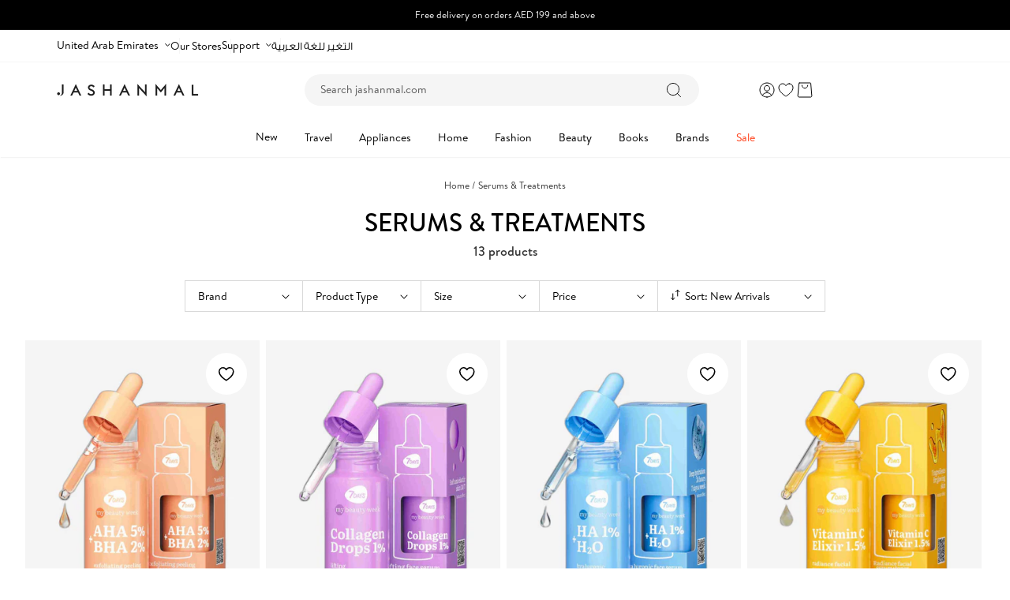

--- FILE ---
content_type: text/html; charset=utf-8
request_url: https://www.jashanmal.com/collections/serums-treatments
body_size: 199507
content:
<!doctype html>
<html class="js" lang="en">
  <head>
    <meta charset="utf-8">
    <meta http-equiv="X-UA-Compatible" content="IE=edge">
    <meta name="viewport" content="width=device-width,initial-scale=1">
    <meta name="theme-color" content="">
    <link rel="canonical" href="https://www.jashanmal.com/collections/serums-treatments"><link rel="icon" type="image/png" href="//www.jashanmal.com/cdn/shop/files/Jashanmal_Circle_Logo-01_e8a74609-2920-47aa-a422-dd142c5dc24a.png?crop=center&height=32&v=1764935952&width=32"><link rel="preconnect" href="https://fonts.shopifycdn.com" crossorigin><title>
      Serums | Beauty Products | Skin Treatments | Jashanmal UAE
</title>

    
      <meta name="description" content="Explore our range of serums &amp; treatments online at Jashanmal. Shop our skin treatments collection and get the best eye repair serums, anti aging serums &amp; more">
    

    

<meta property="og:site_name" content="Jashanmal">
<meta property="og:url" content="https://www.jashanmal.com/collections/serums-treatments">
<meta property="og:title" content="Serums | Beauty Products | Skin Treatments | Jashanmal UAE">
<meta property="og:type" content="website">
<meta property="og:description" content="Explore our range of serums &amp; treatments online at Jashanmal. Shop our skin treatments collection and get the best eye repair serums, anti aging serums &amp; more"><meta property="og:image" content="http://www.jashanmal.com/cdn/shop/files/JNC_NewLogo_Gold.png?v=1588230022">
  <meta property="og:image:secure_url" content="https://www.jashanmal.com/cdn/shop/files/JNC_NewLogo_Gold.png?v=1588230022">
  <meta property="og:image:width" content="2248">
  <meta property="og:image:height" content="2166"><meta name="twitter:site" content="@https://x.com/JashanmalHQ"><meta name="twitter:card" content="summary_large_image">
<meta name="twitter:title" content="Serums | Beauty Products | Skin Treatments | Jashanmal UAE">
<meta name="twitter:description" content="Explore our range of serums &amp; treatments online at Jashanmal. Shop our skin treatments collection and get the best eye repair serums, anti aging serums &amp; more">


    <script src="//www.jashanmal.com/cdn/shop/t/497/assets/constants.js?v=132983761750457495441767781346" defer="defer"></script>
    <script src="//www.jashanmal.com/cdn/shop/t/497/assets/pubsub.js?v=25310214064522200911767781407" defer="defer"></script>
    <script src="//www.jashanmal.com/cdn/shop/t/497/assets/global.js?v=69845556737609738891768297740" defer="defer"></script>
    <script src="//www.jashanmal.com/cdn/shop/t/497/assets/collection.js?v=158432226449304930501767781326" defer="defer"></script>
    <script src="//www.jashanmal.com/cdn/shop/t/497/assets/details-disclosure.js?v=13653116266235556501767781349" defer="defer"></script>
    <script src="//www.jashanmal.com/cdn/shop/t/497/assets/details-modal.js?v=130511214617367272561767781349" defer="defer"></script>
    <script src="//www.jashanmal.com/cdn/shop/t/497/assets/search-form.js?v=133129549252120666541767781411" defer="defer"></script><script>window.performance && window.performance.mark && window.performance.mark('shopify.content_for_header.start');</script><meta id="shopify-digital-wallet" name="shopify-digital-wallet" content="/35380560012/digital_wallets/dialog">
<link rel="alternate" type="application/atom+xml" title="Feed" href="/collections/serums-treatments.atom" />
<link rel="alternate" hreflang="x-default" href="https://www.jashanmal.com/collections/serums-treatments">
<link rel="alternate" hreflang="ar-AE" href="https://ar.jashanmal.com/collections/serums-treatments">
<link rel="alternate" hreflang="en-AE" href="https://www.jashanmal.com/collections/serums-treatments">
<link rel="alternate" type="application/json+oembed" href="https://www.jashanmal.com/collections/serums-treatments.oembed">
<script async="async" src="/checkouts/internal/preloads.js?locale=en-AE"></script>
<script id="shopify-features" type="application/json">{"accessToken":"b1c9d652fdc6d1e58e3173a622e654dc","betas":["rich-media-storefront-analytics"],"domain":"www.jashanmal.com","predictiveSearch":true,"shopId":35380560012,"locale":"en"}</script>
<script>var Shopify = Shopify || {};
Shopify.shop = "jashanmal-home.myshopify.com";
Shopify.locale = "en";
Shopify.currency = {"active":"AED","rate":"1.0"};
Shopify.country = "AE";
Shopify.theme = {"name":"Jashnanmal 2.0 X KLoc | Jan 8th","id":152513085597,"schema_name":"Dawn","schema_version":"15.4.0","theme_store_id":887,"role":"main"};
Shopify.theme.handle = "null";
Shopify.theme.style = {"id":null,"handle":null};
Shopify.cdnHost = "www.jashanmal.com/cdn";
Shopify.routes = Shopify.routes || {};
Shopify.routes.root = "/";</script>
<script type="module">!function(o){(o.Shopify=o.Shopify||{}).modules=!0}(window);</script>
<script>!function(o){function n(){var o=[];function n(){o.push(Array.prototype.slice.apply(arguments))}return n.q=o,n}var t=o.Shopify=o.Shopify||{};t.loadFeatures=n(),t.autoloadFeatures=n()}(window);</script>
<script id="shop-js-analytics" type="application/json">{"pageType":"collection"}</script>
<script defer="defer" async type="module" src="//www.jashanmal.com/cdn/shopifycloud/shop-js/modules/v2/client.init-shop-cart-sync_IZsNAliE.en.esm.js"></script>
<script defer="defer" async type="module" src="//www.jashanmal.com/cdn/shopifycloud/shop-js/modules/v2/chunk.common_0OUaOowp.esm.js"></script>
<script type="module">
  await import("//www.jashanmal.com/cdn/shopifycloud/shop-js/modules/v2/client.init-shop-cart-sync_IZsNAliE.en.esm.js");
await import("//www.jashanmal.com/cdn/shopifycloud/shop-js/modules/v2/chunk.common_0OUaOowp.esm.js");

  window.Shopify.SignInWithShop?.initShopCartSync?.({"fedCMEnabled":true,"windoidEnabled":true});

</script>
<script>(function() {
  var isLoaded = false;
  function asyncLoad() {
    if (isLoaded) return;
    isLoaded = true;
    var urls = ["https:\/\/cdn1.stamped.io\/files\/widget.min.js?shop=jashanmal-home.myshopify.com","https:\/\/d23dclunsivw3h.cloudfront.net\/redirect-app.js?shop=jashanmal-home.myshopify.com","https:\/\/intg.snapchat.com\/shopify\/shopify-scevent-init.js?id=a59abfce-d1f1-403a-a525-c1cb27c0f8e4\u0026shop=jashanmal-home.myshopify.com","https:\/\/sp-seller.webkul.com\/js\/seller_profile_tag.js?shop=jashanmal-home.myshopify.com","https:\/\/cdn.hextom.com\/js\/eventpromotionbar.js?shop=jashanmal-home.myshopify.com","https:\/\/cdn.pushowl.com\/latest\/sdks\/pushowl-shopify.js?subdomain=jashanmal-home\u0026environment=production\u0026guid=33131cf1-066b-403b-8cf7-b8e2539c1335\u0026shop=jashanmal-home.myshopify.com"];
    for (var i = 0; i < urls.length; i++) {
      var s = document.createElement('script');
      s.type = 'text/javascript';
      s.async = true;
      s.src = urls[i];
      var x = document.getElementsByTagName('script')[0];
      x.parentNode.insertBefore(s, x);
    }
  };
  if(window.attachEvent) {
    window.attachEvent('onload', asyncLoad);
  } else {
    window.addEventListener('load', asyncLoad, false);
  }
})();</script>
<script id="__st">var __st={"a":35380560012,"offset":14400,"reqid":"19a5f4d6-95d8-46f2-b9eb-06f6b5bbe1ba-1768366597","pageurl":"www.jashanmal.com\/collections\/serums-treatments","u":"57554f7d42ce","p":"collection","rtyp":"collection","rid":222045569181};</script>
<script>window.ShopifyPaypalV4VisibilityTracking = true;</script>
<script id="captcha-bootstrap">!function(){'use strict';const t='contact',e='account',n='new_comment',o=[[t,t],['blogs',n],['comments',n],[t,'customer']],c=[[e,'customer_login'],[e,'guest_login'],[e,'recover_customer_password'],[e,'create_customer']],r=t=>t.map((([t,e])=>`form[action*='/${t}']:not([data-nocaptcha='true']) input[name='form_type'][value='${e}']`)).join(','),a=t=>()=>t?[...document.querySelectorAll(t)].map((t=>t.form)):[];function s(){const t=[...o],e=r(t);return a(e)}const i='password',u='form_key',d=['recaptcha-v3-token','g-recaptcha-response','h-captcha-response',i],f=()=>{try{return window.sessionStorage}catch{return}},m='__shopify_v',_=t=>t.elements[u];function p(t,e,n=!1){try{const o=window.sessionStorage,c=JSON.parse(o.getItem(e)),{data:r}=function(t){const{data:e,action:n}=t;return t[m]||n?{data:e,action:n}:{data:t,action:n}}(c);for(const[e,n]of Object.entries(r))t.elements[e]&&(t.elements[e].value=n);n&&o.removeItem(e)}catch(o){console.error('form repopulation failed',{error:o})}}const l='form_type',E='cptcha';function T(t){t.dataset[E]=!0}const w=window,h=w.document,L='Shopify',v='ce_forms',y='captcha';let A=!1;((t,e)=>{const n=(g='f06e6c50-85a8-45c8-87d0-21a2b65856fe',I='https://cdn.shopify.com/shopifycloud/storefront-forms-hcaptcha/ce_storefront_forms_captcha_hcaptcha.v1.5.2.iife.js',D={infoText:'Protected by hCaptcha',privacyText:'Privacy',termsText:'Terms'},(t,e,n)=>{const o=w[L][v],c=o.bindForm;if(c)return c(t,g,e,D).then(n);var r;o.q.push([[t,g,e,D],n]),r=I,A||(h.body.append(Object.assign(h.createElement('script'),{id:'captcha-provider',async:!0,src:r})),A=!0)});var g,I,D;w[L]=w[L]||{},w[L][v]=w[L][v]||{},w[L][v].q=[],w[L][y]=w[L][y]||{},w[L][y].protect=function(t,e){n(t,void 0,e),T(t)},Object.freeze(w[L][y]),function(t,e,n,w,h,L){const[v,y,A,g]=function(t,e,n){const i=e?o:[],u=t?c:[],d=[...i,...u],f=r(d),m=r(i),_=r(d.filter((([t,e])=>n.includes(e))));return[a(f),a(m),a(_),s()]}(w,h,L),I=t=>{const e=t.target;return e instanceof HTMLFormElement?e:e&&e.form},D=t=>v().includes(t);t.addEventListener('submit',(t=>{const e=I(t);if(!e)return;const n=D(e)&&!e.dataset.hcaptchaBound&&!e.dataset.recaptchaBound,o=_(e),c=g().includes(e)&&(!o||!o.value);(n||c)&&t.preventDefault(),c&&!n&&(function(t){try{if(!f())return;!function(t){const e=f();if(!e)return;const n=_(t);if(!n)return;const o=n.value;o&&e.removeItem(o)}(t);const e=Array.from(Array(32),(()=>Math.random().toString(36)[2])).join('');!function(t,e){_(t)||t.append(Object.assign(document.createElement('input'),{type:'hidden',name:u})),t.elements[u].value=e}(t,e),function(t,e){const n=f();if(!n)return;const o=[...t.querySelectorAll(`input[type='${i}']`)].map((({name:t})=>t)),c=[...d,...o],r={};for(const[a,s]of new FormData(t).entries())c.includes(a)||(r[a]=s);n.setItem(e,JSON.stringify({[m]:1,action:t.action,data:r}))}(t,e)}catch(e){console.error('failed to persist form',e)}}(e),e.submit())}));const S=(t,e)=>{t&&!t.dataset[E]&&(n(t,e.some((e=>e===t))),T(t))};for(const o of['focusin','change'])t.addEventListener(o,(t=>{const e=I(t);D(e)&&S(e,y())}));const B=e.get('form_key'),M=e.get(l),P=B&&M;t.addEventListener('DOMContentLoaded',(()=>{const t=y();if(P)for(const e of t)e.elements[l].value===M&&p(e,B);[...new Set([...A(),...v().filter((t=>'true'===t.dataset.shopifyCaptcha))])].forEach((e=>S(e,t)))}))}(h,new URLSearchParams(w.location.search),n,t,e,['guest_login'])})(!0,!0)}();</script>
<script integrity="sha256-4kQ18oKyAcykRKYeNunJcIwy7WH5gtpwJnB7kiuLZ1E=" data-source-attribution="shopify.loadfeatures" defer="defer" src="//www.jashanmal.com/cdn/shopifycloud/storefront/assets/storefront/load_feature-a0a9edcb.js" crossorigin="anonymous"></script>
<script data-source-attribution="shopify.dynamic_checkout.dynamic.init">var Shopify=Shopify||{};Shopify.PaymentButton=Shopify.PaymentButton||{isStorefrontPortableWallets:!0,init:function(){window.Shopify.PaymentButton.init=function(){};var t=document.createElement("script");t.src="https://www.jashanmal.com/cdn/shopifycloud/portable-wallets/latest/portable-wallets.en.js",t.type="module",document.head.appendChild(t)}};
</script>
<script data-source-attribution="shopify.dynamic_checkout.buyer_consent">
  function portableWalletsHideBuyerConsent(e){var t=document.getElementById("shopify-buyer-consent"),n=document.getElementById("shopify-subscription-policy-button");t&&n&&(t.classList.add("hidden"),t.setAttribute("aria-hidden","true"),n.removeEventListener("click",e))}function portableWalletsShowBuyerConsent(e){var t=document.getElementById("shopify-buyer-consent"),n=document.getElementById("shopify-subscription-policy-button");t&&n&&(t.classList.remove("hidden"),t.removeAttribute("aria-hidden"),n.addEventListener("click",e))}window.Shopify?.PaymentButton&&(window.Shopify.PaymentButton.hideBuyerConsent=portableWalletsHideBuyerConsent,window.Shopify.PaymentButton.showBuyerConsent=portableWalletsShowBuyerConsent);
</script>
<script data-source-attribution="shopify.dynamic_checkout.cart.bootstrap">document.addEventListener("DOMContentLoaded",(function(){function t(){return document.querySelector("shopify-accelerated-checkout-cart, shopify-accelerated-checkout")}if(t())Shopify.PaymentButton.init();else{new MutationObserver((function(e,n){t()&&(Shopify.PaymentButton.init(),n.disconnect())})).observe(document.body,{childList:!0,subtree:!0})}}));
</script>
<link id="shopify-accelerated-checkout-styles" rel="stylesheet" media="screen" href="https://www.jashanmal.com/cdn/shopifycloud/portable-wallets/latest/accelerated-checkout-backwards-compat.css" crossorigin="anonymous">
<style id="shopify-accelerated-checkout-cart">
        #shopify-buyer-consent {
  margin-top: 1em;
  display: inline-block;
  width: 100%;
}

#shopify-buyer-consent.hidden {
  display: none;
}

#shopify-subscription-policy-button {
  background: none;
  border: none;
  padding: 0;
  text-decoration: underline;
  font-size: inherit;
  cursor: pointer;
}

#shopify-subscription-policy-button::before {
  box-shadow: none;
}

      </style>
<script id="sections-script" data-sections="header" defer="defer" src="//www.jashanmal.com/cdn/shop/t/497/compiled_assets/scripts.js?268135"></script>
<script>window.performance && window.performance.mark && window.performance.mark('shopify.content_for_header.end');</script>


    <style data-shopify>
      
      
        :root,
        .color-scheme-1 {
          --color-background: 255,255,255;
        
          --gradient-background: #ffffff;
        

        

        --color-foreground: 0,0,0;
        --color-background-contrast: 191,191,191;
        --color-shadow: 18,18,18;
        --color-button: 18,18,18;
        --color-button-text: 255,255,255;
        --color-secondary-button: 255,255,255;
        --color-secondary-button-text: 18,18,18;
        --color-link: 18,18,18;
        --color-badge-foreground: 0,0,0;
        --color-badge-background: 255,255,255;
        --color-badge-border: 0,0,0;
        --payment-terms-background-color: rgb(255 255 255);
      }
      
        
        .color-scheme-2 {
          --color-background: 0,0,0;
        
          --gradient-background: rgba(0,0,0,0);
        

        

        --color-foreground: 255,255,255;
        --color-background-contrast: 128,128,128;
        --color-shadow: 18,18,18;
        --color-button: 255,255,255;
        --color-button-text: 0,0,0;
        --color-secondary-button: 0,0,0;
        --color-secondary-button-text: 18,18,18;
        --color-link: 18,18,18;
        --color-badge-foreground: 255,255,255;
        --color-badge-background: 0,0,0;
        --color-badge-border: 255,255,255;
        --payment-terms-background-color: rgb(0 0 0);
      }
      
        
        .color-scheme-3 {
          --color-background: 0,0,0;
        
          --gradient-background: #000000;
        

        

        --color-foreground: 255,255,255;
        --color-background-contrast: 128,128,128;
        --color-shadow: 0,0,0;
        --color-button: 255,255,255;
        --color-button-text: 0,0,0;
        --color-secondary-button: 0,0,0;
        --color-secondary-button-text: 255,255,255;
        --color-link: 255,255,255;
        --color-badge-foreground: 255,255,255;
        --color-badge-background: 0,0,0;
        --color-badge-border: 255,255,255;
        --payment-terms-background-color: rgb(0 0 0);
      }
      
        
        .color-scheme-4 {
          --color-background: 18,18,18;
        
          --gradient-background: #121212;
        

        

        --color-foreground: 255,255,255;
        --color-background-contrast: 146,146,146;
        --color-shadow: 18,18,18;
        --color-button: 255,255,255;
        --color-button-text: 18,18,18;
        --color-secondary-button: 18,18,18;
        --color-secondary-button-text: 255,255,255;
        --color-link: 255,255,255;
        --color-badge-foreground: 255,255,255;
        --color-badge-background: 18,18,18;
        --color-badge-border: 255,255,255;
        --payment-terms-background-color: rgb(18 18 18);
      }
      
        
        .color-scheme-5 {
          --color-background: 51,79,180;
        
          --gradient-background: #334fb4;
        

        

        --color-foreground: 255,255,255;
        --color-background-contrast: 23,35,81;
        --color-shadow: 18,18,18;
        --color-button: 255,255,255;
        --color-button-text: 51,79,180;
        --color-secondary-button: 51,79,180;
        --color-secondary-button-text: 255,255,255;
        --color-link: 255,255,255;
        --color-badge-foreground: 255,255,255;
        --color-badge-background: 51,79,180;
        --color-badge-border: 255,255,255;
        --payment-terms-background-color: rgb(51 79 180);
      }
      

      body, .color-scheme-1, .color-scheme-2, .color-scheme-3, .color-scheme-4, .color-scheme-5 {
        color: rgba(var(--color-foreground));
        background-color: rgb(var(--color-background));
      }

      :root {
        --font-body-family: Assistant, sans-serif;
        --font-body-style: normal;
        --font-body-weight: 400;
        --font-body-weight-bold: 700;

        --font-heading-family: Assistant, sans-serif;
        --font-heading-style: normal;
        --font-heading-weight: 400;

        --font-body-scale: 1.0;
        --font-heading-scale: 1.0;

        --media-padding: px;
        --media-border-opacity: 0.05;
        --media-border-width: 1px;
        --media-radius: 0px;
        --media-shadow-opacity: 0.0;
        --media-shadow-horizontal-offset: 0px;
        --media-shadow-vertical-offset: 4px;
        --media-shadow-blur-radius: 5px;
        --media-shadow-visible: 0;

        --page-width: 160rem;
        --page-width-margin: 0rem;

        --product-card-image-padding: 0.0rem;
        --product-card-corner-radius: 0.0rem;
        --product-card-text-alignment: left;
        --product-card-border-width: 0.0rem;
        --product-card-border-opacity: 0.1;
        --product-card-shadow-opacity: 0.0;
        --product-card-shadow-visible: 0;
        --product-card-shadow-horizontal-offset: 0.0rem;
        --product-card-shadow-vertical-offset: 0.4rem;
        --product-card-shadow-blur-radius: 0.5rem;

        --collection-card-image-padding: 0.0rem;
        --collection-card-corner-radius: 0.0rem;
        --collection-card-text-alignment: left;
        --collection-card-border-width: 0.0rem;
        --collection-card-border-opacity: 0.1;
        --collection-card-shadow-opacity: 0.0;
        --collection-card-shadow-visible: 0;
        --collection-card-shadow-horizontal-offset: 0.0rem;
        --collection-card-shadow-vertical-offset: 0.4rem;
        --collection-card-shadow-blur-radius: 0.5rem;

        --blog-card-image-padding: 0.0rem;
        --blog-card-corner-radius: 0.0rem;
        --blog-card-text-alignment: left;
        --blog-card-border-width: 0.0rem;
        --blog-card-border-opacity: 0.1;
        --blog-card-shadow-opacity: 0.0;
        --blog-card-shadow-visible: 0;
        --blog-card-shadow-horizontal-offset: 0.0rem;
        --blog-card-shadow-vertical-offset: 0.4rem;
        --blog-card-shadow-blur-radius: 0.5rem;

        --badge-corner-radius: 4.0rem;

        --popup-border-width: 1px;
        --popup-border-opacity: 0.1;
        --popup-corner-radius: 0px;
        --popup-shadow-opacity: 0.05;
        --popup-shadow-horizontal-offset: 0px;
        --popup-shadow-vertical-offset: 4px;
        --popup-shadow-blur-radius: 5px;

        --drawer-border-width: 1px;
        --drawer-border-opacity: 0.1;
        --drawer-shadow-opacity: 0.0;
        --drawer-shadow-horizontal-offset: 0px;
        --drawer-shadow-vertical-offset: 4px;
        --drawer-shadow-blur-radius: 5px;

        --spacing-sections-desktop: 0px;
        --spacing-sections-mobile: 0px;

        --grid-desktop-vertical-spacing: 8px;
        --grid-desktop-horizontal-spacing: 8px;
        --grid-mobile-vertical-spacing: 4px;
        --grid-mobile-horizontal-spacing: 4px;

        --text-boxes-border-opacity: 0.1;
        --text-boxes-border-width: 0px;
        --text-boxes-radius: 0px;
        --text-boxes-shadow-opacity: 0.0;
        --text-boxes-shadow-visible: 0;
        --text-boxes-shadow-horizontal-offset: 0px;
        --text-boxes-shadow-vertical-offset: 4px;
        --text-boxes-shadow-blur-radius: 5px;

        --buttons-radius: 0px;
        --buttons-radius-outset: 0px;
        --buttons-border-width: 1px;
        --buttons-border-opacity: 1.0;
        --buttons-shadow-opacity: 0.0;
        --buttons-shadow-visible: 0;
        --buttons-shadow-horizontal-offset: 0px;
        --buttons-shadow-vertical-offset: 4px;
        --buttons-shadow-blur-radius: 5px;
        --buttons-border-offset: 0px;

        --inputs-radius: 0px;
        --inputs-border-width: 1px;
        --inputs-border-opacity: 0.55;
        --inputs-shadow-opacity: 0.0;
        --inputs-shadow-horizontal-offset: 0px;
        --inputs-margin-offset: 0px;
        --inputs-shadow-vertical-offset: 4px;
        --inputs-shadow-blur-radius: 5px;
        --inputs-radius-outset: 0px;

        --variant-pills-radius: 40px;
        --variant-pills-border-width: 1px;
        --variant-pills-border-opacity: 0.55;
        --variant-pills-shadow-opacity: 0.0;
        --variant-pills-shadow-horizontal-offset: 0px;
        --variant-pills-shadow-vertical-offset: 4px;
        --variant-pills-shadow-blur-radius: 5px;
      }

      *,
      *::before,
      *::after {
        box-sizing: inherit;
      }

      html {
        box-sizing: border-box;
        font-size: calc(var(--font-body-scale) * 62.5%);
        height: 100%;
      }

      body {
        display: grid;
        grid-template-rows: auto auto 1fr auto;
        grid-template-columns: 100%;
        min-height: 100%;
        margin: 0;
        font-size: 1.5rem;
        letter-spacing: 0.06rem;
        line-height: calc(1 + 0.8 / var(--font-body-scale));
        font-family: var(--font-body-family);
        font-style: var(--font-body-style);
        font-weight: var(--font-body-weight);
      }

      @media screen and (min-width: 750px) {
        body {
          font-size: 1.6rem;
        }
      }
    </style>

    <link href="//www.jashanmal.com/cdn/shop/t/497/assets/base.css?v=24062107650040481671767781318" rel="stylesheet" type="text/css" media="all" />
    <link href="//www.jashanmal.com/cdn/shop/t/497/assets/custom.css?v=142225789032880156461767881394" rel="stylesheet" type="text/css" media="all" />
    <link href="//www.jashanmal.com/cdn/shop/t/497/assets/cartpage.css?v=172707306535234212711767781321" rel="stylesheet" type="text/css" media="all" />
  
    <link rel="stylesheet" href="//www.jashanmal.com/cdn/shop/t/497/assets/component-cart-items.css?v=135334131104411935241767781328" media="print" onload="this.media='all'"><link href="//www.jashanmal.com/cdn/shop/t/497/assets/component-cart-drawer.css?v=29077555368784051081767781328" rel="stylesheet" type="text/css" media="all" />
      <link href="//www.jashanmal.com/cdn/shop/t/497/assets/component-cart.css?v=61915443023912328051767781331" rel="stylesheet" type="text/css" media="all" />
      <link href="//www.jashanmal.com/cdn/shop/t/497/assets/component-totals.css?v=15906652033866631521767781346" rel="stylesheet" type="text/css" media="all" />
      <link href="//www.jashanmal.com/cdn/shop/t/497/assets/component-price.css?v=93242417917028467901767781340" rel="stylesheet" type="text/css" media="all" />
      <link href="//www.jashanmal.com/cdn/shop/t/497/assets/component-discounts.css?v=47410276182701949031767781333" rel="stylesheet" type="text/css" media="all" />

      <link rel="preload" as="font" href="//www.jashanmal.com/cdn/fonts/assistant/assistant_n4.9120912a469cad1cc292572851508ca49d12e768.woff2" type="font/woff2" crossorigin>
      

      <link rel="preload" as="font" href="//www.jashanmal.com/cdn/fonts/assistant/assistant_n4.9120912a469cad1cc292572851508ca49d12e768.woff2" type="font/woff2" crossorigin>
      
<link href="//www.jashanmal.com/cdn/shop/t/497/assets/component-localization-form.css?v=170315343355214948141767781336" rel="stylesheet" type="text/css" media="all" />
      <script src="//www.jashanmal.com/cdn/shop/t/497/assets/localization-form.js?v=144176611646395275351767781398" defer="defer"></script><link
        rel="stylesheet"
        href="//www.jashanmal.com/cdn/shop/t/497/assets/component-predictive-search.css?v=16824489370441862171767781340"
        media="print"
        onload="this.media='all'"
      ><script>
      if (Shopify.designMode) {
        document.documentElement.classList.add('shopify-design-mode');
      }
    </script>
  
<link href="//www.jashanmal.com/cdn/shop/t/497/assets/flickity.css?v=69679296816766046021767781353" rel="stylesheet" type="text/css" media="all" />
<script src="//www.jashanmal.com/cdn/shop/t/497/assets/flickity.pkgd.js?v=92332526978071574731767781353" defer="defer"></script>

  <!-- BEGIN app block: shopify://apps/oxi-social-login/blocks/social-login-embed/24ad60bc-8f09-42fa-807e-e5eda0fdae17 -->


<script>
    
        var vt = '1766578913';
    
        var oxi_data_scheme = 'light';
        if (document.querySelector('html').hasAttribute('data-scheme')) {
            oxi_data_scheme = document.querySelector('html').getAttribute('data-scheme');
        }
    function wfete(selector) {
    return new Promise(resolve => {
    if (document.querySelector(selector)) {
      return resolve(document.querySelector(selector));
    }

    const observer = new MutationObserver(() => {
      if (document.querySelector(selector)) {
        resolve(document.querySelector(selector));
        observer.disconnect();
      }
    });

    observer.observe(document.body, {
      subtree: true,
      childList: true,
    });
    });
  }
  async function oxi_init() {
    const data = await getOConfig();
  }
  function getOConfig() {
    var script = document.createElement('script');
    script.src = '//social-login.oxiapps.com/init.json?shop=jashanmal-home.myshopify.com&vt='+vt+'&callback=jQuery111004090950169811405_1543664809199';
    script.setAttribute('rel','nofollow');
    document.head.appendChild(script);
  }
  function jQuery111004090950169811405_1543664809199(p) {
        var shop_locale = "";
        if (typeof Shopify !== 'undefined' && typeof Shopify.locale !== 'undefined') {
            shop_locale = "&locale="+Shopify.locale;
    }
    if (p.m == "1") {
      if (typeof oxi_initialized === 'undefined') {
        var oxi_initialized = true;
        //vt = parseInt(p.v);
        vt = parseInt(vt);

                var elem = document.createElement("link");
                elem.setAttribute("type", "text/css");
                elem.setAttribute("rel", "stylesheet");
                elem.setAttribute("href", "https://cdn.shopify.com/extensions/019a9bbf-e6d9-7768-bf83-c108720b519c/embedded-social-login-54/assets/remodal.css");
                document.getElementsByTagName("head")[0].appendChild(elem);


        var newScript = document.createElement('script');
        newScript.type = 'text/javascript';
        newScript.src = 'https://cdn.shopify.com/extensions/019a9bbf-e6d9-7768-bf83-c108720b519c/embedded-social-login-54/assets/osl.min.js';
        document.getElementsByTagName('head')[0].appendChild(newScript);
      }
    } else {
      const intervalID = setInterval(() => {
        if (document.querySelector('body')) {
            clearInterval(intervalID);

            opa = ['form[action*="account/login"]', 'form[action$="account"]'];
            opa.forEach(e => {
                wfete(e).then(element => {
                    if (typeof oxi_initialized === 'undefined') {
                        var oxi_initialized = true;
                        console.log("Oxi Social Login Initialized");
                        if (p.i == 'y') {
                            var list = document.querySelectorAll(e);
                            var oxi_list_length = 0;
                            if (list.length > 0) {
                                //oxi_list_length = 3;
                                oxi_list_length = list.length;
                            }
                            for(var osli1 = 0; osli1 < oxi_list_length; osli1++) {
                                if (list[osli1].querySelector('[value="guest_login"]')) {
                                } else {
                                if ( list[osli1].querySelectorAll('.oxi-social-login').length <= 0 && list[osli1].querySelectorAll('.oxi_social_wrapper').length <= 0 ) {
                                    var osl_checkout_url = '';
                                    if (list[osli1].querySelector('[name="checkout_url"]') !== null) {
                                        osl_checkout_url = '&osl_checkout_url='+list[osli1].querySelector('[name="checkout_url"]').value;
                                    }
                                    osl_checkout_url = osl_checkout_url.replace(/<[^>]*>/g, '').trim();
                                    list[osli1].insertAdjacentHTML(p.p, '<div class="oxi_social_wrapper" style="'+p.c+'"><iframe id="social_login_frame" class="social_login_frame" title="Social Login" src="https://social-login.oxiapps.com/widget?site='+p.s+'&vt='+vt+shop_locale+osl_checkout_url+'&scheme='+oxi_data_scheme+'" style="width:100%;max-width:100%;padding-top:0px;margin-bottom:5px;border:0px;height:'+p.h+'px;" scrolling=no></iframe></div>');
                                }
                                }
                            }
                        }
                    }
                });
            });

            wfete('#oxi-social-login').then(element => {
                document.getElementById('oxi-social-login').innerHTML="<iframe id='social_login_frame' class='social_login_frame' title='Social Login' src='https://social-login.oxiapps.com/widget?site="+p.s+"&vt="+vt+shop_locale+"&scheme="+oxi_data_scheme+"' style='width:100%;max-width:100%;padding-top:0px;margin-bottom:5px;border:0px;height:"+p.h+"px;' scrolling=no></iframe>";
            });
            wfete('.oxi-social-login').then(element => {
                var oxi_elms = document.querySelectorAll(".oxi-social-login");
                oxi_elms.forEach((oxi_elm) => {
                            oxi_elm.innerHTML="<iframe id='social_login_frame' class='social_login_frame' title='Social Login' src='https://social-login.oxiapps.com/widget?site="+p.s+"&vt="+vt+shop_locale+"&scheme="+oxi_data_scheme+"' style='width:100%;max-width:100%;padding-top:0px;margin-bottom:5px;border:0px;height:"+p.h+"px;' scrolling=no></iframe>";
                });
            });
        }
      }, 100);
    }

    var o_resized = false;
    var oxi_response = function(event) {
      if (event.origin+'/'=="https://social-login.oxiapps.com/") {
                if (event.data.action == "loaded") {
                    event.source.postMessage({
                        action:'getParentUrl',parentUrl: window.location.href+''
                    },"*");
                }

        var message = event.data+'';
        var key = message.split(':')[0];
        var value = message.split(':')[1];
        if (key=="height") {
          var oxi_iframe = document.getElementById('social_login_frame');
          if (oxi_iframe && !o_resized) {
            o_resized = true;
            oxi_iframe.style.height = value + "px";
          }
        }
      }
    };
    if (window.addEventListener) {
      window.addEventListener('message', oxi_response, false);
    } else {
      window.attachEvent("onmessage", oxi_response);
    }
  }
  oxi_init();
</script>


<!-- END app block --><link href="https://monorail-edge.shopifysvc.com" rel="dns-prefetch">
<script>(function(){if ("sendBeacon" in navigator && "performance" in window) {try {var session_token_from_headers = performance.getEntriesByType('navigation')[0].serverTiming.find(x => x.name == '_s').description;} catch {var session_token_from_headers = undefined;}var session_cookie_matches = document.cookie.match(/_shopify_s=([^;]*)/);var session_token_from_cookie = session_cookie_matches && session_cookie_matches.length === 2 ? session_cookie_matches[1] : "";var session_token = session_token_from_headers || session_token_from_cookie || "";function handle_abandonment_event(e) {var entries = performance.getEntries().filter(function(entry) {return /monorail-edge.shopifysvc.com/.test(entry.name);});if (!window.abandonment_tracked && entries.length === 0) {window.abandonment_tracked = true;var currentMs = Date.now();var navigation_start = performance.timing.navigationStart;var payload = {shop_id: 35380560012,url: window.location.href,navigation_start,duration: currentMs - navigation_start,session_token,page_type: "collection"};window.navigator.sendBeacon("https://monorail-edge.shopifysvc.com/v1/produce", JSON.stringify({schema_id: "online_store_buyer_site_abandonment/1.1",payload: payload,metadata: {event_created_at_ms: currentMs,event_sent_at_ms: currentMs}}));}}window.addEventListener('pagehide', handle_abandonment_event);}}());</script>
<script id="web-pixels-manager-setup">(function e(e,d,r,n,o){if(void 0===o&&(o={}),!Boolean(null===(a=null===(i=window.Shopify)||void 0===i?void 0:i.analytics)||void 0===a?void 0:a.replayQueue)){var i,a;window.Shopify=window.Shopify||{};var t=window.Shopify;t.analytics=t.analytics||{};var s=t.analytics;s.replayQueue=[],s.publish=function(e,d,r){return s.replayQueue.push([e,d,r]),!0};try{self.performance.mark("wpm:start")}catch(e){}var l=function(){var e={modern:/Edge?\/(1{2}[4-9]|1[2-9]\d|[2-9]\d{2}|\d{4,})\.\d+(\.\d+|)|Firefox\/(1{2}[4-9]|1[2-9]\d|[2-9]\d{2}|\d{4,})\.\d+(\.\d+|)|Chrom(ium|e)\/(9{2}|\d{3,})\.\d+(\.\d+|)|(Maci|X1{2}).+ Version\/(15\.\d+|(1[6-9]|[2-9]\d|\d{3,})\.\d+)([,.]\d+|)( \(\w+\)|)( Mobile\/\w+|) Safari\/|Chrome.+OPR\/(9{2}|\d{3,})\.\d+\.\d+|(CPU[ +]OS|iPhone[ +]OS|CPU[ +]iPhone|CPU IPhone OS|CPU iPad OS)[ +]+(15[._]\d+|(1[6-9]|[2-9]\d|\d{3,})[._]\d+)([._]\d+|)|Android:?[ /-](13[3-9]|1[4-9]\d|[2-9]\d{2}|\d{4,})(\.\d+|)(\.\d+|)|Android.+Firefox\/(13[5-9]|1[4-9]\d|[2-9]\d{2}|\d{4,})\.\d+(\.\d+|)|Android.+Chrom(ium|e)\/(13[3-9]|1[4-9]\d|[2-9]\d{2}|\d{4,})\.\d+(\.\d+|)|SamsungBrowser\/([2-9]\d|\d{3,})\.\d+/,legacy:/Edge?\/(1[6-9]|[2-9]\d|\d{3,})\.\d+(\.\d+|)|Firefox\/(5[4-9]|[6-9]\d|\d{3,})\.\d+(\.\d+|)|Chrom(ium|e)\/(5[1-9]|[6-9]\d|\d{3,})\.\d+(\.\d+|)([\d.]+$|.*Safari\/(?![\d.]+ Edge\/[\d.]+$))|(Maci|X1{2}).+ Version\/(10\.\d+|(1[1-9]|[2-9]\d|\d{3,})\.\d+)([,.]\d+|)( \(\w+\)|)( Mobile\/\w+|) Safari\/|Chrome.+OPR\/(3[89]|[4-9]\d|\d{3,})\.\d+\.\d+|(CPU[ +]OS|iPhone[ +]OS|CPU[ +]iPhone|CPU IPhone OS|CPU iPad OS)[ +]+(10[._]\d+|(1[1-9]|[2-9]\d|\d{3,})[._]\d+)([._]\d+|)|Android:?[ /-](13[3-9]|1[4-9]\d|[2-9]\d{2}|\d{4,})(\.\d+|)(\.\d+|)|Mobile Safari.+OPR\/([89]\d|\d{3,})\.\d+\.\d+|Android.+Firefox\/(13[5-9]|1[4-9]\d|[2-9]\d{2}|\d{4,})\.\d+(\.\d+|)|Android.+Chrom(ium|e)\/(13[3-9]|1[4-9]\d|[2-9]\d{2}|\d{4,})\.\d+(\.\d+|)|Android.+(UC? ?Browser|UCWEB|U3)[ /]?(15\.([5-9]|\d{2,})|(1[6-9]|[2-9]\d|\d{3,})\.\d+)\.\d+|SamsungBrowser\/(5\.\d+|([6-9]|\d{2,})\.\d+)|Android.+MQ{2}Browser\/(14(\.(9|\d{2,})|)|(1[5-9]|[2-9]\d|\d{3,})(\.\d+|))(\.\d+|)|K[Aa][Ii]OS\/(3\.\d+|([4-9]|\d{2,})\.\d+)(\.\d+|)/},d=e.modern,r=e.legacy,n=navigator.userAgent;return n.match(d)?"modern":n.match(r)?"legacy":"unknown"}(),u="modern"===l?"modern":"legacy",c=(null!=n?n:{modern:"",legacy:""})[u],f=function(e){return[e.baseUrl,"/wpm","/b",e.hashVersion,"modern"===e.buildTarget?"m":"l",".js"].join("")}({baseUrl:d,hashVersion:r,buildTarget:u}),m=function(e){var d=e.version,r=e.bundleTarget,n=e.surface,o=e.pageUrl,i=e.monorailEndpoint;return{emit:function(e){var a=e.status,t=e.errorMsg,s=(new Date).getTime(),l=JSON.stringify({metadata:{event_sent_at_ms:s},events:[{schema_id:"web_pixels_manager_load/3.1",payload:{version:d,bundle_target:r,page_url:o,status:a,surface:n,error_msg:t},metadata:{event_created_at_ms:s}}]});if(!i)return console&&console.warn&&console.warn("[Web Pixels Manager] No Monorail endpoint provided, skipping logging."),!1;try{return self.navigator.sendBeacon.bind(self.navigator)(i,l)}catch(e){}var u=new XMLHttpRequest;try{return u.open("POST",i,!0),u.setRequestHeader("Content-Type","text/plain"),u.send(l),!0}catch(e){return console&&console.warn&&console.warn("[Web Pixels Manager] Got an unhandled error while logging to Monorail."),!1}}}}({version:r,bundleTarget:l,surface:e.surface,pageUrl:self.location.href,monorailEndpoint:e.monorailEndpoint});try{o.browserTarget=l,function(e){var d=e.src,r=e.async,n=void 0===r||r,o=e.onload,i=e.onerror,a=e.sri,t=e.scriptDataAttributes,s=void 0===t?{}:t,l=document.createElement("script"),u=document.querySelector("head"),c=document.querySelector("body");if(l.async=n,l.src=d,a&&(l.integrity=a,l.crossOrigin="anonymous"),s)for(var f in s)if(Object.prototype.hasOwnProperty.call(s,f))try{l.dataset[f]=s[f]}catch(e){}if(o&&l.addEventListener("load",o),i&&l.addEventListener("error",i),u)u.appendChild(l);else{if(!c)throw new Error("Did not find a head or body element to append the script");c.appendChild(l)}}({src:f,async:!0,onload:function(){if(!function(){var e,d;return Boolean(null===(d=null===(e=window.Shopify)||void 0===e?void 0:e.analytics)||void 0===d?void 0:d.initialized)}()){var d=window.webPixelsManager.init(e)||void 0;if(d){var r=window.Shopify.analytics;r.replayQueue.forEach((function(e){var r=e[0],n=e[1],o=e[2];d.publishCustomEvent(r,n,o)})),r.replayQueue=[],r.publish=d.publishCustomEvent,r.visitor=d.visitor,r.initialized=!0}}},onerror:function(){return m.emit({status:"failed",errorMsg:"".concat(f," has failed to load")})},sri:function(e){var d=/^sha384-[A-Za-z0-9+/=]+$/;return"string"==typeof e&&d.test(e)}(c)?c:"",scriptDataAttributes:o}),m.emit({status:"loading"})}catch(e){m.emit({status:"failed",errorMsg:(null==e?void 0:e.message)||"Unknown error"})}}})({shopId: 35380560012,storefrontBaseUrl: "https://www.jashanmal.com",extensionsBaseUrl: "https://extensions.shopifycdn.com/cdn/shopifycloud/web-pixels-manager",monorailEndpoint: "https://monorail-edge.shopifysvc.com/unstable/produce_batch",surface: "storefront-renderer",enabledBetaFlags: ["2dca8a86","a0d5f9d2"],webPixelsConfigList: [{"id":"1406271645","configuration":"{\"account_ID\":\"198411\",\"google_analytics_tracking_tag\":\"1\",\"measurement_id\":\"2\",\"api_secret\":\"3\",\"shop_settings\":\"{\\\"custom_pixel_script\\\":\\\"https:\\\\\\\/\\\\\\\/storage.googleapis.com\\\\\\\/gsf-scripts\\\\\\\/custom-pixels\\\\\\\/jashanmal-home.js\\\"}\"}","eventPayloadVersion":"v1","runtimeContext":"LAX","scriptVersion":"c6b888297782ed4a1cba19cda43d6625","type":"APP","apiClientId":1558137,"privacyPurposes":[],"dataSharingAdjustments":{"protectedCustomerApprovalScopes":["read_customer_address","read_customer_email","read_customer_name","read_customer_personal_data","read_customer_phone"]}},{"id":"1135739037","configuration":"{\"accountID\":\"facebook-web-pixel-live\",\"omegaFacebookData\":\"{\\\"listPixel\\\":[{\\\"id\\\":9572,\\\"pixel_id\\\":\\\"274568120973009\\\",\\\"shop\\\":\\\"jashanmal-home.myshopify.com\\\",\\\"goal\\\":\\\"increase_sales\\\",\\\"title\\\":\\\"Hoover Ramadan Products \u0026 Platinum Smart Wash Washer Product\\\",\\\"status\\\":1,\\\"isMaster\\\":0,\\\"is_conversion_api\\\":0,\\\"test_event_code\\\":\\\"\\\",\\\"status_synced\\\":0,\\\"first_capi_enabled_at\\\":null,\\\"created_at\\\":null,\\\"updated_at\\\":null,\\\"market_id\\\":null},{\\\"id\\\":9793,\\\"pixel_id\\\":\\\"303660468247435\\\",\\\"shop\\\":\\\"jashanmal-home.myshopify.com\\\",\\\"goal\\\":\\\"increase_sales\\\",\\\"title\\\":\\\"Kenwood Collection Page and Products\\\",\\\"status\\\":1,\\\"isMaster\\\":0,\\\"is_conversion_api\\\":0,\\\"test_event_code\\\":\\\"\\\",\\\"status_synced\\\":0,\\\"first_capi_enabled_at\\\":null,\\\"created_at\\\":null,\\\"updated_at\\\":null,\\\"market_id\\\":null},{\\\"id\\\":12001,\\\"pixel_id\\\":\\\"2818703928445697\\\",\\\"shop\\\":\\\"jashanmal-home.myshopify.com\\\",\\\"goal\\\":\\\"increase_sales\\\",\\\"title\\\":\\\"Ariete Collection Page\\\",\\\"status\\\":1,\\\"isMaster\\\":0,\\\"is_conversion_api\\\":0,\\\"test_event_code\\\":\\\"\\\",\\\"status_synced\\\":0,\\\"first_capi_enabled_at\\\":null,\\\"created_at\\\":null,\\\"updated_at\\\":null,\\\"market_id\\\":null},{\\\"id\\\":12695,\\\"pixel_id\\\":\\\"503839987289122\\\",\\\"shop\\\":\\\"jashanmal-home.myshopify.com\\\",\\\"goal\\\":\\\"increase_sales\\\",\\\"title\\\":\\\"Dolce Gusto Collection Page\\\",\\\"status\\\":1,\\\"isMaster\\\":0,\\\"is_conversion_api\\\":0,\\\"test_event_code\\\":\\\"\\\",\\\"status_synced\\\":0,\\\"first_capi_enabled_at\\\":null,\\\"created_at\\\":null,\\\"updated_at\\\":null,\\\"market_id\\\":null},{\\\"id\\\":44650,\\\"pixel_id\\\":\\\"313452090687043\\\",\\\"shop\\\":\\\"jashanmal-home.myshopify.com\\\",\\\"goal\\\":\\\"increase_sales\\\",\\\"title\\\":\\\"Delonghi DSF campaign\\\",\\\"status\\\":1,\\\"isMaster\\\":0,\\\"is_conversion_api\\\":0,\\\"test_event_code\\\":\\\"\\\",\\\"status_synced\\\":0,\\\"first_capi_enabled_at\\\":null,\\\"created_at\\\":null,\\\"updated_at\\\":null,\\\"market_id\\\":null}]}\"}","eventPayloadVersion":"v1","runtimeContext":"STRICT","scriptVersion":"12ee65292fb34f1f8a6970098903aa35","type":"APP","apiClientId":3325251,"privacyPurposes":["ANALYTICS","MARKETING","SALE_OF_DATA"],"dataSharingAdjustments":{"protectedCustomerApprovalScopes":["read_customer_address","read_customer_email","read_customer_name","read_customer_personal_data","read_customer_phone"]}},{"id":"568918173","configuration":"{\"config\":\"{\\\"google_tag_ids\\\":[\\\"G-D0F7CCSB7P\\\",\\\"GTM-PXWXQVQ\\\"],\\\"gtag_events\\\":[{\\\"type\\\":\\\"search\\\",\\\"action_label\\\":\\\"G-D0F7CCSB7P\\\"},{\\\"type\\\":\\\"begin_checkout\\\",\\\"action_label\\\":\\\"G-D0F7CCSB7P\\\"},{\\\"type\\\":\\\"view_item\\\",\\\"action_label\\\":\\\"G-D0F7CCSB7P\\\"},{\\\"type\\\":\\\"purchase\\\",\\\"action_label\\\":\\\"G-D0F7CCSB7P\\\"},{\\\"type\\\":\\\"page_view\\\",\\\"action_label\\\":\\\"G-D0F7CCSB7P\\\"},{\\\"type\\\":\\\"add_payment_info\\\",\\\"action_label\\\":\\\"G-D0F7CCSB7P\\\"},{\\\"type\\\":\\\"add_to_cart\\\",\\\"action_label\\\":\\\"G-D0F7CCSB7P\\\"}],\\\"enable_monitoring_mode\\\":false}\"}","eventPayloadVersion":"v1","runtimeContext":"OPEN","scriptVersion":"b2a88bafab3e21179ed38636efcd8a93","type":"APP","apiClientId":1780363,"privacyPurposes":[],"dataSharingAdjustments":{"protectedCustomerApprovalScopes":["read_customer_address","read_customer_email","read_customer_name","read_customer_personal_data","read_customer_phone"]}},{"id":"494796957","configuration":"{\"pixelCode\":\"C5NB0T3UIV22GRV17VGG\"}","eventPayloadVersion":"v1","runtimeContext":"STRICT","scriptVersion":"22e92c2ad45662f435e4801458fb78cc","type":"APP","apiClientId":4383523,"privacyPurposes":["ANALYTICS","MARKETING","SALE_OF_DATA"],"dataSharingAdjustments":{"protectedCustomerApprovalScopes":["read_customer_address","read_customer_email","read_customer_name","read_customer_personal_data","read_customer_phone"]}},{"id":"334004381","configuration":"{\"subdomain\": \"jashanmal-home\"}","eventPayloadVersion":"v1","runtimeContext":"STRICT","scriptVersion":"3b2ebd05900ade53af350a1e59f367f9","type":"APP","apiClientId":1615517,"privacyPurposes":["ANALYTICS","MARKETING","SALE_OF_DATA"],"dataSharingAdjustments":{"protectedCustomerApprovalScopes":["read_customer_address","read_customer_email","read_customer_name","read_customer_personal_data","read_customer_phone"]}},{"id":"226951325","configuration":"{\"pixel_id\":\"358599688225719\",\"pixel_type\":\"facebook_pixel\",\"metaapp_system_user_token\":\"-\"}","eventPayloadVersion":"v1","runtimeContext":"OPEN","scriptVersion":"ca16bc87fe92b6042fbaa3acc2fbdaa6","type":"APP","apiClientId":2329312,"privacyPurposes":["ANALYTICS","MARKETING","SALE_OF_DATA"],"dataSharingAdjustments":{"protectedCustomerApprovalScopes":["read_customer_address","read_customer_email","read_customer_name","read_customer_personal_data","read_customer_phone"]}},{"id":"9011357","configuration":"{\"pixelId\":\"a59abfce-d1f1-403a-a525-c1cb27c0f8e4\"}","eventPayloadVersion":"v1","runtimeContext":"STRICT","scriptVersion":"c119f01612c13b62ab52809eb08154bb","type":"APP","apiClientId":2556259,"privacyPurposes":["ANALYTICS","MARKETING","SALE_OF_DATA"],"dataSharingAdjustments":{"protectedCustomerApprovalScopes":["read_customer_address","read_customer_email","read_customer_name","read_customer_personal_data","read_customer_phone"]}},{"id":"5832861","eventPayloadVersion":"1","runtimeContext":"LAX","scriptVersion":"4","type":"CUSTOM","privacyPurposes":["ANALYTICS","MARKETING","SALE_OF_DATA"],"name":"Google Tag Manager"},{"id":"5865629","eventPayloadVersion":"1","runtimeContext":"LAX","scriptVersion":"6","type":"CUSTOM","privacyPurposes":[],"name":"Google Ads - Jashanmal"},{"id":"37486749","eventPayloadVersion":"1","runtimeContext":"LAX","scriptVersion":"1","type":"CUSTOM","privacyPurposes":[],"name":"ADMITAD"},{"id":"37519517","eventPayloadVersion":"1","runtimeContext":"LAX","scriptVersion":"3","type":"CUSTOM","privacyPurposes":[],"name":"Jashanaml Inhouse Ads"},{"id":"37552285","eventPayloadVersion":"1","runtimeContext":"LAX","scriptVersion":"3","type":"CUSTOM","privacyPurposes":[],"name":"Jashanmal Remarketing "},{"id":"37585053","eventPayloadVersion":"1","runtimeContext":"LAX","scriptVersion":"4","type":"CUSTOM","privacyPurposes":["ANALYTICS","MARKETING","SALE_OF_DATA"],"name":"Snap Pixel 1"},{"id":"37716125","eventPayloadVersion":"1","runtimeContext":"LAX","scriptVersion":"1","type":"CUSTOM","privacyPurposes":[],"name":"Snap Pixel 2"},{"id":"138182813","eventPayloadVersion":"1","runtimeContext":"LAX","scriptVersion":"1","type":"CUSTOM","privacyPurposes":["ANALYTICS","MARKETING","SALE_OF_DATA"],"name":"Yandex Pixel"},{"id":"shopify-app-pixel","configuration":"{}","eventPayloadVersion":"v1","runtimeContext":"STRICT","scriptVersion":"0450","apiClientId":"shopify-pixel","type":"APP","privacyPurposes":["ANALYTICS","MARKETING"]},{"id":"shopify-custom-pixel","eventPayloadVersion":"v1","runtimeContext":"LAX","scriptVersion":"0450","apiClientId":"shopify-pixel","type":"CUSTOM","privacyPurposes":["ANALYTICS","MARKETING"]}],isMerchantRequest: false,initData: {"shop":{"name":"Jashanmal","paymentSettings":{"currencyCode":"AED"},"myshopifyDomain":"jashanmal-home.myshopify.com","countryCode":"AE","storefrontUrl":"https:\/\/www.jashanmal.com"},"customer":null,"cart":null,"checkout":null,"productVariants":[],"purchasingCompany":null},},"https://www.jashanmal.com/cdn","7cecd0b6w90c54c6cpe92089d5m57a67346",{"modern":"","legacy":""},{"shopId":"35380560012","storefrontBaseUrl":"https:\/\/www.jashanmal.com","extensionBaseUrl":"https:\/\/extensions.shopifycdn.com\/cdn\/shopifycloud\/web-pixels-manager","surface":"storefront-renderer","enabledBetaFlags":"[\"2dca8a86\", \"a0d5f9d2\"]","isMerchantRequest":"false","hashVersion":"7cecd0b6w90c54c6cpe92089d5m57a67346","publish":"custom","events":"[[\"page_viewed\",{}],[\"collection_viewed\",{\"collection\":{\"id\":\"222045569181\",\"title\":\"Serums \u0026 Treatments\",\"productVariants\":[{\"price\":{\"amount\":76.0,\"currencyCode\":\"AED\"},\"product\":{\"title\":\"7DAYS Acid Peeling Face Serum AHA\/BHA\",\"vendor\":\"JADE DISTRIBUTION LLC – 9564\",\"id\":\"8712625684637\",\"untranslatedTitle\":\"7DAYS Acid Peeling Face Serum AHA\/BHA\",\"url\":\"\/products\/7days-acid-peeling-face-serum-aha-bha\",\"type\":\"Serums\"},\"id\":\"47227209973917\",\"image\":{\"src\":\"\/\/www.jashanmal.com\/cdn\/shop\/files\/7DAY-21576-1_59ede8ac-983d-44d7-a0e6-44f8a55f5386.jpg?v=1766042056\"},\"sku\":\"7DAY-21576\",\"title\":\"Default Title\",\"untranslatedTitle\":\"Default Title\"},{\"price\":{\"amount\":76.0,\"currencyCode\":\"AED\"},\"product\":{\"title\":\"7DAYS Collagen Face Serum with Almond \u0026 Jojoba Oils 30ml\",\"vendor\":\"JADE DISTRIBUTION LLC – 9564\",\"id\":\"8712625651869\",\"untranslatedTitle\":\"7DAYS Collagen Face Serum with Almond \u0026 Jojoba Oils 30ml\",\"url\":\"\/products\/7days-collagen-face-serum-with-almond-jojoba-oils-30ml\",\"type\":\"Serums\"},\"id\":\"47227209941149\",\"image\":{\"src\":\"\/\/www.jashanmal.com\/cdn\/shop\/files\/7DAY-21545-1_87d13451-4ba9-4dd9-ac79-2d0a20e177e5.jpg?v=1766042058\"},\"sku\":\"7DAY-21545\",\"title\":\"Default Title\",\"untranslatedTitle\":\"Default Title\"},{\"price\":{\"amount\":76.0,\"currencyCode\":\"AED\"},\"product\":{\"title\":\"7DAYS Hydrating Face Serum with 1% Hyaluronic Acid 30ml\",\"vendor\":\"JADE DISTRIBUTION LLC – 9564\",\"id\":\"8712625619101\",\"untranslatedTitle\":\"7DAYS Hydrating Face Serum with 1% Hyaluronic Acid 30ml\",\"url\":\"\/products\/7days-hydrating-face-serum-with-1-hyaluronic-acid-30ml\",\"type\":\"Serums\"},\"id\":\"47227209908381\",\"image\":{\"src\":\"\/\/www.jashanmal.com\/cdn\/shop\/files\/7DAY-21521-1_05091ee7-bdb9-4d60-ad6f-7dad05497cb8.jpg?v=1766042059\"},\"sku\":\"7DAY-21521\",\"title\":\"Default Title\",\"untranslatedTitle\":\"Default Title\"},{\"price\":{\"amount\":76.0,\"currencyCode\":\"AED\"},\"product\":{\"title\":\"7DAYS Vitamin C Face Serum 30ml\",\"vendor\":\"JADE DISTRIBUTION LLC – 9564\",\"id\":\"8712625586333\",\"untranslatedTitle\":\"7DAYS Vitamin C Face Serum 30ml\",\"url\":\"\/products\/7days-vitamin-c-face-serum-30ml\",\"type\":\"Serums\"},\"id\":\"47227209875613\",\"image\":{\"src\":\"\/\/www.jashanmal.com\/cdn\/shop\/files\/7DAY-21514-1_6e11e88c-7e44-4845-a979-252c2cb4453d.jpg?v=1766042061\"},\"sku\":\"7DAY-21514\",\"title\":\"Default Title\",\"untranslatedTitle\":\"Default Title\"},{\"price\":{\"amount\":217.0,\"currencyCode\":\"AED\"},\"product\":{\"title\":\"Elizabeth Arden Visible Brightening Cicaglow Concentrate 30ml\",\"vendor\":\"Elizabeth Arden\",\"id\":\"8450954723485\",\"untranslatedTitle\":\"Elizabeth Arden Visible Brightening Cicaglow Concentrate 30ml\",\"url\":\"\/products\/visible-brightening-cicaglow-concentrate-30-ml\",\"type\":\"Serums\"},\"id\":\"45964950536349\",\"image\":{\"src\":\"\/\/www.jashanmal.com\/cdn\/shop\/files\/CICA_GLOW.jpg?v=1766052581\"},\"sku\":\"447107\",\"title\":\"Default Title\",\"untranslatedTitle\":\"Default Title\"},{\"price\":{\"amount\":281.0,\"currencyCode\":\"AED\"},\"product\":{\"title\":\"Elizabeth Arden Superstart Skin Renewal Booster 50ml\",\"vendor\":\"Elizabeth Arden\",\"id\":\"8405835841693\",\"untranslatedTitle\":\"Elizabeth Arden Superstart Skin Renewal Booster 50ml\",\"url\":\"\/products\/e-a-superstart-skin-renewal-booster-50ml\",\"type\":\"Face\"},\"id\":\"45795913564317\",\"image\":{\"src\":\"\/\/www.jashanmal.com\/cdn\/shop\/files\/Superstart_-01.jpg?v=1766053477\"},\"sku\":\"EZAA0101366\",\"title\":\"Default Title\",\"untranslatedTitle\":\"Default Title\"},{\"price\":{\"amount\":146.0,\"currencyCode\":\"AED\"},\"product\":{\"title\":\"Elizabeth Arden White Tea Skin Solutions Brightening Eye Gel 15ml\",\"vendor\":\"Elizabeth Arden\",\"id\":\"7912591917213\",\"untranslatedTitle\":\"Elizabeth Arden White Tea Skin Solutions Brightening Eye Gel 15ml\",\"url\":\"\/products\/white-tea-skin-solutions-brightening-eye-gel-15ml-a0134254\",\"type\":\"Creams\"},\"id\":\"44358756040861\",\"image\":{\"src\":\"\/\/www.jashanmal.com\/cdn\/shop\/files\/WHITE_TEA_SKIN_SOLUTIONS_BRIGHTENING_EYE_GEL_15ML-01.jpg?v=1766058666\"},\"sku\":\"447214\",\"title\":\"Default Title\",\"untranslatedTitle\":\"Default Title\"},{\"price\":{\"amount\":200.0,\"currencyCode\":\"AED\"},\"product\":{\"title\":\"Elizabeth Arden White Tea Skin Solutions Replenishing Micro-Gel Cream 50ml\",\"vendor\":\"Elizabeth Arden\",\"id\":\"7912591851677\",\"untranslatedTitle\":\"Elizabeth Arden White Tea Skin Solutions Replenishing Micro-Gel Cream 50ml\",\"url\":\"\/products\/white-tea-skin-solutions-replenishing-micro-gel-cream-50ml-a0134252\",\"type\":\"Creams\"},\"id\":\"44358755844253\",\"image\":{\"src\":\"\/\/www.jashanmal.com\/cdn\/shop\/files\/WHITE_TEA_SKIN_SOLUTIONS_REPLENISHING_MICRO-GEL_CREAM_50ML-03.jpg?v=1766401444\"},\"sku\":\"447213\",\"title\":\"Default Title\",\"untranslatedTitle\":\"Default Title\"},{\"price\":{\"amount\":132.0,\"currencyCode\":\"AED\"},\"product\":{\"title\":\"Elizabeth Arden Moisture Infusing Bi-Phase Toning Lotion 200ml\",\"vendor\":\"Elizabeth Arden\",\"id\":\"7858699206813\",\"untranslatedTitle\":\"Elizabeth Arden Moisture Infusing Bi-Phase Toning Lotion 200ml\",\"url\":\"\/products\/moisture-infusing-bi-phase-toning-lotion-200ml\",\"type\":\"Toners\"},\"id\":\"44118969221277\",\"image\":{\"src\":\"\/\/www.jashanmal.com\/cdn\/shop\/files\/85805247959.jpg?v=1766058973\"},\"sku\":\"447205\",\"title\":\"Default Title\",\"untranslatedTitle\":\"Default Title\"},{\"price\":{\"amount\":718.0,\"currencyCode\":\"AED\"},\"product\":{\"title\":\"Elizabeth Arden Prevage 2.0 Anti-Aging Daily Serum 50ml\",\"vendor\":\"Elizabeth Arden\",\"id\":\"7360628850845\",\"untranslatedTitle\":\"Elizabeth Arden Prevage 2.0 Anti-Aging Daily Serum 50ml\",\"url\":\"\/products\/prevage-2-anti-aging-daily-serum-50ml-a0124504\",\"type\":\"Serums\"},\"id\":\"44754789236893\",\"image\":{\"src\":\"\/\/www.jashanmal.com\/cdn\/shop\/files\/picture_prvage_2.0-0001.jpg?v=1766070863\"},\"sku\":\"447157\",\"title\":\"50 ML\",\"untranslatedTitle\":\"50 ML\"},{\"price\":{\"amount\":133.0,\"currencyCode\":\"AED\"},\"product\":{\"title\":\"Elizabeth Arden Flawless Finish Start Hydrating Serum Primer 25ml\",\"vendor\":\"Elizabeth Arden\",\"id\":\"7300781375645\",\"untranslatedTitle\":\"Elizabeth Arden Flawless Finish Start Hydrating Serum Primer 25ml\",\"url\":\"\/products\/flawless-finish-start-hydrating-serum-primer-a0116799\",\"type\":\"Serums\"},\"id\":\"45753717653661\",\"image\":{\"src\":\"\/\/www.jashanmal.com\/cdn\/shop\/files\/Primer.jpg?v=1766070950\"},\"sku\":\"447152\",\"title\":\"25ml\",\"untranslatedTitle\":\"25ml\"},{\"price\":{\"amount\":427.0,\"currencyCode\":\"AED\"},\"product\":{\"title\":\"Elizabeth Arden Prevage Anti-Aging + Intensive Repair Eye Serum\",\"vendor\":\"Elizabeth Arden\",\"id\":\"4876466978956\",\"untranslatedTitle\":\"Elizabeth Arden Prevage Anti-Aging + Intensive Repair Eye Serum\",\"url\":\"\/products\/elizabeth-arden-prevage-anti-aging-intensive-repair-eye-serum-prvn40153\",\"type\":\"Serums\"},\"id\":\"33304036409484\",\"image\":{\"src\":\"\/\/www.jashanmal.com\/cdn\/shop\/files\/42.2_20PRVN40153.jpg?v=1766401219\"},\"sku\":\"446688\",\"title\":\"Default Title\",\"untranslatedTitle\":\"Default Title\"},{\"price\":{\"amount\":102.0,\"currencyCode\":\"AED\"},\"product\":{\"title\":\"Elizabeth Arden Eight Hour Miracle Hydrating Mist 50ml\",\"vendor\":\"Elizabeth Arden\",\"id\":\"4876464652428\",\"untranslatedTitle\":\"Elizabeth Arden Eight Hour Miracle Hydrating Mist 50ml\",\"url\":\"\/products\/elizabeth-arden-eight-hour-miracle-hydrating-mist-50ml-a0104378\",\"type\":\"Treatments\"},\"id\":\"33304023072908\",\"image\":{\"src\":\"\/\/www.jashanmal.com\/cdn\/shop\/files\/33.1_20A0104378_b3e28bc2-6550-4d1c-a107-6ba492ea155b.jpg?v=1766073305\"},\"sku\":\"446888\",\"title\":\"Default Title\",\"untranslatedTitle\":\"Default Title\"}]}}]]"});</script><script>
  window.ShopifyAnalytics = window.ShopifyAnalytics || {};
  window.ShopifyAnalytics.meta = window.ShopifyAnalytics.meta || {};
  window.ShopifyAnalytics.meta.currency = 'AED';
  var meta = {"products":[{"id":8712625684637,"gid":"gid:\/\/shopify\/Product\/8712625684637","vendor":"JADE DISTRIBUTION LLC – 9564","type":"Serums","handle":"7days-acid-peeling-face-serum-aha-bha","variants":[{"id":47227209973917,"price":7600,"name":"7DAYS Acid Peeling Face Serum AHA\/BHA","public_title":null,"sku":"7DAY-21576"}],"remote":false},{"id":8712625651869,"gid":"gid:\/\/shopify\/Product\/8712625651869","vendor":"JADE DISTRIBUTION LLC – 9564","type":"Serums","handle":"7days-collagen-face-serum-with-almond-jojoba-oils-30ml","variants":[{"id":47227209941149,"price":7600,"name":"7DAYS Collagen Face Serum with Almond \u0026 Jojoba Oils 30ml","public_title":null,"sku":"7DAY-21545"}],"remote":false},{"id":8712625619101,"gid":"gid:\/\/shopify\/Product\/8712625619101","vendor":"JADE DISTRIBUTION LLC – 9564","type":"Serums","handle":"7days-hydrating-face-serum-with-1-hyaluronic-acid-30ml","variants":[{"id":47227209908381,"price":7600,"name":"7DAYS Hydrating Face Serum with 1% Hyaluronic Acid 30ml","public_title":null,"sku":"7DAY-21521"}],"remote":false},{"id":8712625586333,"gid":"gid:\/\/shopify\/Product\/8712625586333","vendor":"JADE DISTRIBUTION LLC – 9564","type":"Serums","handle":"7days-vitamin-c-face-serum-30ml","variants":[{"id":47227209875613,"price":7600,"name":"7DAYS Vitamin C Face Serum 30ml","public_title":null,"sku":"7DAY-21514"}],"remote":false},{"id":8450954723485,"gid":"gid:\/\/shopify\/Product\/8450954723485","vendor":"Elizabeth Arden","type":"Serums","handle":"visible-brightening-cicaglow-concentrate-30-ml","variants":[{"id":45964950536349,"price":21700,"name":"Elizabeth Arden Visible Brightening Cicaglow Concentrate 30ml","public_title":null,"sku":"447107"}],"remote":false},{"id":8405835841693,"gid":"gid:\/\/shopify\/Product\/8405835841693","vendor":"Elizabeth Arden","type":"Face","handle":"e-a-superstart-skin-renewal-booster-50ml","variants":[{"id":45795913564317,"price":28100,"name":"Elizabeth Arden Superstart Skin Renewal Booster 50ml","public_title":null,"sku":"EZAA0101366"}],"remote":false},{"id":7912591917213,"gid":"gid:\/\/shopify\/Product\/7912591917213","vendor":"Elizabeth Arden","type":"Creams","handle":"white-tea-skin-solutions-brightening-eye-gel-15ml-a0134254","variants":[{"id":44358756040861,"price":14600,"name":"Elizabeth Arden White Tea Skin Solutions Brightening Eye Gel 15ml","public_title":null,"sku":"447214"}],"remote":false},{"id":7912591851677,"gid":"gid:\/\/shopify\/Product\/7912591851677","vendor":"Elizabeth Arden","type":"Creams","handle":"white-tea-skin-solutions-replenishing-micro-gel-cream-50ml-a0134252","variants":[{"id":44358755844253,"price":20000,"name":"Elizabeth Arden White Tea Skin Solutions Replenishing Micro-Gel Cream 50ml","public_title":null,"sku":"447213"}],"remote":false},{"id":7858699206813,"gid":"gid:\/\/shopify\/Product\/7858699206813","vendor":"Elizabeth Arden","type":"Toners","handle":"moisture-infusing-bi-phase-toning-lotion-200ml","variants":[{"id":44118969221277,"price":13200,"name":"Elizabeth Arden Moisture Infusing Bi-Phase Toning Lotion 200ml","public_title":null,"sku":"447205"}],"remote":false},{"id":7360628850845,"gid":"gid:\/\/shopify\/Product\/7360628850845","vendor":"Elizabeth Arden","type":"Serums","handle":"prevage-2-anti-aging-daily-serum-50ml-a0124504","variants":[{"id":44754789236893,"price":71800,"name":"Elizabeth Arden Prevage 2.0 Anti-Aging Daily Serum 50ml - 50 ML","public_title":"50 ML","sku":"447157"}],"remote":false},{"id":7300781375645,"gid":"gid:\/\/shopify\/Product\/7300781375645","vendor":"Elizabeth Arden","type":"Serums","handle":"flawless-finish-start-hydrating-serum-primer-a0116799","variants":[{"id":45753717653661,"price":13300,"name":"Elizabeth Arden Flawless Finish Start Hydrating Serum Primer 25ml - 25ml","public_title":"25ml","sku":"447152"}],"remote":false},{"id":4876466978956,"gid":"gid:\/\/shopify\/Product\/4876466978956","vendor":"Elizabeth Arden","type":"Serums","handle":"elizabeth-arden-prevage-anti-aging-intensive-repair-eye-serum-prvn40153","variants":[{"id":33304036409484,"price":42700,"name":"Elizabeth Arden Prevage Anti-Aging + Intensive Repair Eye Serum","public_title":null,"sku":"446688"}],"remote":false},{"id":4876464652428,"gid":"gid:\/\/shopify\/Product\/4876464652428","vendor":"Elizabeth Arden","type":"Treatments","handle":"elizabeth-arden-eight-hour-miracle-hydrating-mist-50ml-a0104378","variants":[{"id":33304023072908,"price":10200,"name":"Elizabeth Arden Eight Hour Miracle Hydrating Mist 50ml","public_title":null,"sku":"446888"}],"remote":false}],"page":{"pageType":"collection","resourceType":"collection","resourceId":222045569181,"requestId":"19a5f4d6-95d8-46f2-b9eb-06f6b5bbe1ba-1768366597"}};
  for (var attr in meta) {
    window.ShopifyAnalytics.meta[attr] = meta[attr];
  }
</script>
<script class="analytics">
  (function () {
    var customDocumentWrite = function(content) {
      var jquery = null;

      if (window.jQuery) {
        jquery = window.jQuery;
      } else if (window.Checkout && window.Checkout.$) {
        jquery = window.Checkout.$;
      }

      if (jquery) {
        jquery('body').append(content);
      }
    };

    var hasLoggedConversion = function(token) {
      if (token) {
        return document.cookie.indexOf('loggedConversion=' + token) !== -1;
      }
      return false;
    }

    var setCookieIfConversion = function(token) {
      if (token) {
        var twoMonthsFromNow = new Date(Date.now());
        twoMonthsFromNow.setMonth(twoMonthsFromNow.getMonth() + 2);

        document.cookie = 'loggedConversion=' + token + '; expires=' + twoMonthsFromNow;
      }
    }

    var trekkie = window.ShopifyAnalytics.lib = window.trekkie = window.trekkie || [];
    if (trekkie.integrations) {
      return;
    }
    trekkie.methods = [
      'identify',
      'page',
      'ready',
      'track',
      'trackForm',
      'trackLink'
    ];
    trekkie.factory = function(method) {
      return function() {
        var args = Array.prototype.slice.call(arguments);
        args.unshift(method);
        trekkie.push(args);
        return trekkie;
      };
    };
    for (var i = 0; i < trekkie.methods.length; i++) {
      var key = trekkie.methods[i];
      trekkie[key] = trekkie.factory(key);
    }
    trekkie.load = function(config) {
      trekkie.config = config || {};
      trekkie.config.initialDocumentCookie = document.cookie;
      var first = document.getElementsByTagName('script')[0];
      var script = document.createElement('script');
      script.type = 'text/javascript';
      script.onerror = function(e) {
        var scriptFallback = document.createElement('script');
        scriptFallback.type = 'text/javascript';
        scriptFallback.onerror = function(error) {
                var Monorail = {
      produce: function produce(monorailDomain, schemaId, payload) {
        var currentMs = new Date().getTime();
        var event = {
          schema_id: schemaId,
          payload: payload,
          metadata: {
            event_created_at_ms: currentMs,
            event_sent_at_ms: currentMs
          }
        };
        return Monorail.sendRequest("https://" + monorailDomain + "/v1/produce", JSON.stringify(event));
      },
      sendRequest: function sendRequest(endpointUrl, payload) {
        // Try the sendBeacon API
        if (window && window.navigator && typeof window.navigator.sendBeacon === 'function' && typeof window.Blob === 'function' && !Monorail.isIos12()) {
          var blobData = new window.Blob([payload], {
            type: 'text/plain'
          });

          if (window.navigator.sendBeacon(endpointUrl, blobData)) {
            return true;
          } // sendBeacon was not successful

        } // XHR beacon

        var xhr = new XMLHttpRequest();

        try {
          xhr.open('POST', endpointUrl);
          xhr.setRequestHeader('Content-Type', 'text/plain');
          xhr.send(payload);
        } catch (e) {
          console.log(e);
        }

        return false;
      },
      isIos12: function isIos12() {
        return window.navigator.userAgent.lastIndexOf('iPhone; CPU iPhone OS 12_') !== -1 || window.navigator.userAgent.lastIndexOf('iPad; CPU OS 12_') !== -1;
      }
    };
    Monorail.produce('monorail-edge.shopifysvc.com',
      'trekkie_storefront_load_errors/1.1',
      {shop_id: 35380560012,
      theme_id: 152513085597,
      app_name: "storefront",
      context_url: window.location.href,
      source_url: "//www.jashanmal.com/cdn/s/trekkie.storefront.55c6279c31a6628627b2ba1c5ff367020da294e2.min.js"});

        };
        scriptFallback.async = true;
        scriptFallback.src = '//www.jashanmal.com/cdn/s/trekkie.storefront.55c6279c31a6628627b2ba1c5ff367020da294e2.min.js';
        first.parentNode.insertBefore(scriptFallback, first);
      };
      script.async = true;
      script.src = '//www.jashanmal.com/cdn/s/trekkie.storefront.55c6279c31a6628627b2ba1c5ff367020da294e2.min.js';
      first.parentNode.insertBefore(script, first);
    };
    trekkie.load(
      {"Trekkie":{"appName":"storefront","development":false,"defaultAttributes":{"shopId":35380560012,"isMerchantRequest":null,"themeId":152513085597,"themeCityHash":"3196764777061685179","contentLanguage":"en","currency":"AED"},"isServerSideCookieWritingEnabled":true,"monorailRegion":"shop_domain","enabledBetaFlags":["65f19447"]},"Session Attribution":{},"S2S":{"facebookCapiEnabled":true,"source":"trekkie-storefront-renderer","apiClientId":580111}}
    );

    var loaded = false;
    trekkie.ready(function() {
      if (loaded) return;
      loaded = true;

      window.ShopifyAnalytics.lib = window.trekkie;

      var originalDocumentWrite = document.write;
      document.write = customDocumentWrite;
      try { window.ShopifyAnalytics.merchantGoogleAnalytics.call(this); } catch(error) {};
      document.write = originalDocumentWrite;

      window.ShopifyAnalytics.lib.page(null,{"pageType":"collection","resourceType":"collection","resourceId":222045569181,"requestId":"19a5f4d6-95d8-46f2-b9eb-06f6b5bbe1ba-1768366597","shopifyEmitted":true});

      var match = window.location.pathname.match(/checkouts\/(.+)\/(thank_you|post_purchase)/)
      var token = match? match[1]: undefined;
      if (!hasLoggedConversion(token)) {
        setCookieIfConversion(token);
        window.ShopifyAnalytics.lib.track("Viewed Product Category",{"currency":"AED","category":"Collection: serums-treatments","collectionName":"serums-treatments","collectionId":222045569181,"nonInteraction":true},undefined,undefined,{"shopifyEmitted":true});
      }
    });


        var eventsListenerScript = document.createElement('script');
        eventsListenerScript.async = true;
        eventsListenerScript.src = "//www.jashanmal.com/cdn/shopifycloud/storefront/assets/shop_events_listener-3da45d37.js";
        document.getElementsByTagName('head')[0].appendChild(eventsListenerScript);

})();</script>
  <script>
  if (!window.ga || (window.ga && typeof window.ga !== 'function')) {
    window.ga = function ga() {
      (window.ga.q = window.ga.q || []).push(arguments);
      if (window.Shopify && window.Shopify.analytics && typeof window.Shopify.analytics.publish === 'function') {
        window.Shopify.analytics.publish("ga_stub_called", {}, {sendTo: "google_osp_migration"});
      }
      console.error("Shopify's Google Analytics stub called with:", Array.from(arguments), "\nSee https://help.shopify.com/manual/promoting-marketing/pixels/pixel-migration#google for more information.");
    };
    if (window.Shopify && window.Shopify.analytics && typeof window.Shopify.analytics.publish === 'function') {
      window.Shopify.analytics.publish("ga_stub_initialized", {}, {sendTo: "google_osp_migration"});
    }
  }
</script>
<script
  defer
  src="https://www.jashanmal.com/cdn/shopifycloud/perf-kit/shopify-perf-kit-3.0.3.min.js"
  data-application="storefront-renderer"
  data-shop-id="35380560012"
  data-render-region="gcp-us-central1"
  data-page-type="collection"
  data-theme-instance-id="152513085597"
  data-theme-name="Dawn"
  data-theme-version="15.4.0"
  data-monorail-region="shop_domain"
  data-resource-timing-sampling-rate="10"
  data-shs="true"
  data-shs-beacon="true"
  data-shs-export-with-fetch="true"
  data-shs-logs-sample-rate="1"
  data-shs-beacon-endpoint="https://www.jashanmal.com/api/collect"
></script>
</head>

  <body class=" collection gradient   " >
    


<link href="//www.jashanmal.com/cdn/shop/t/497/assets/quantity-popover.css?v=160630540099520878331767781407" rel="stylesheet" type="text/css" media="all" />
<link href="//www.jashanmal.com/cdn/shop/t/497/assets/component-card.css?v=120341546515895839841767781327" rel="stylesheet" type="text/css" media="all" />

<script src="//www.jashanmal.com/cdn/shop/t/497/assets/cart.js?v=45441154086160469721767781321" defer="defer"></script>
<script src="//www.jashanmal.com/cdn/shop/t/497/assets/quantity-popover.js?v=987015268078116491767781408" defer="defer"></script>

<style>
  .drawer {
    visibility: hidden;
  }
  cart-drawer.drawer.animate.active {
    max-height: calc(100vh - 160px);
    padding-bottom: 20px;
}
</style>

<cart-drawer class="drawer is-empty">
  <div id="CartDrawer" class="cart-drawer">
    <div id="CartDrawer-Overlay" class="cart-drawer__overlay"></div>
    <div
      class="drawer__inner gradient color-scheme-1"
      role="dialog"
      aria-modal="true"
      aria-label="MY BAG"
      tabindex="-1"
    ><div class="drawer__inner-empty">
          <div class="cart-drawer__warnings center">
            <div class="cart-drawer__empty-content">
              <h2 class="cart__empty-text">Your shopping bag is empty </h2>
              <button
                class="drawer__close"
                type="button"
                onclick="this.closest('cart-drawer').close()"
                aria-label="Close"
              >
                <span class="svg-wrapper"><svg xmlns="http://www.w3.org/2000/svg" fill="none" class="icon icon-close" viewBox="0 0 18 17"><path fill="currentColor" d="M.865 15.978a.5.5 0 0 0 .707.707l7.433-7.431 7.579 7.282a.501.501 0 0 0 .846-.37.5.5 0 0 0-.153-.351L9.712 8.546l7.417-7.416a.5.5 0 1 0-.707-.708L8.991 7.853 1.413.573a.5.5 0 1 0-.693.72l7.563 7.268z"/></svg>
</span>
              </button>
              <a href="/" class="button">
                Continue shopping
              </a><p class="cart__login-title h3">Have an account?</p>
                <p class="cart__login-paragraph">
                 
                  <a href="/account/login" class="link underlined-link">Log in</a> to check out faster.
                 
                </p></div>
          </div></div><div class="drawer__header">
        <h2 class="drawer__heading"><strong>MY BAG</strong> (0 items) </h2>
        <button
          class="drawer__close"
          type="button"
          onclick="this.closest('cart-drawer').close()"
          aria-label="Close"
        >
          <span class="svg-wrapper">
            <svg width="14" height="14" viewBox="0 0 14 14" fill="none" xmlns="http://www.w3.org/2000/svg">
<path d="M1.4 14L0 12.6L5.6 7L0 1.4L1.4 0L7 5.6L12.6 0L14 1.4L8.4 7L14 12.6L12.6 14L7 8.4L1.4 14Z" fill="black"/>
</svg>
          </span>
        </button>
      </div>
      <div class="cart-drawer_information">
        <p><strong>It’s in the bag -</strong>  We’ll hold it for an hour.</p>
      </div>
      <cart-drawer-items
        
          class=" is-empty"
        
      >
        <form
          action="/cart"
          id="CartDrawer-Form"
          class="cart__contents cart-drawer__form"
          method="post"
        >
          <div id="CartDrawer-CartItems" class="drawer__contents js-contents"><p id="CartDrawer-LiveRegionText" class="visually-hidden" role="status"></p>
            <p id="CartDrawer-LineItemStatus" class="visually-hidden" aria-hidden="true" role="status">
              Loading...
            </p>
          </div>
          <div id="CartDrawer-CartErrors" role="alert"></div>
        </form>
      </cart-drawer-items>
      <div class="drawer__footer"><!-- Start blocks -->
        <!-- Subtotals -->

        <div class="cart-drawer__footer" >
          <div></div>

          <div class="totals" role="status">
            <h2 class="totals__total">Subtotal</h2>
            <p class="totals__total-value"> 
                      AED 0
                      
                      </p>
          </div>

          <small class="tax-note caption-large rte">
              
incl. duties and taxes, excl. shipping costs.

          </small>
        </div>

        <!-- CTAs -->

        <div class="cart__ctas" >
          <a href="/cart" class="cart_drawer_buttons
          ">View bag</a>
          <button
            type="submit"
            id="CartDrawer-Checkout"
            class="cart__checkout-button button"
            name="checkout"
            form="CartDrawer-Form"
            
              disabled
            
          >
            Checkout
          </button>
        </div>
      </div>
    </div>
  </div>
</cart-drawer>
<!-- BEGIN sections: header-group -->
<div id="shopify-section-sections--20217323454621__announcement-bar" class="shopify-section shopify-section-group-header-group announcement-bar-section"><link href="//www.jashanmal.com/cdn/shop/t/497/assets/component-slideshow.css?v=17933591812325749411767781344" rel="stylesheet" type="text/css" media="all" />
<link href="//www.jashanmal.com/cdn/shop/t/497/assets/component-slider.css?v=85206860514914881041767781344" rel="stylesheet" type="text/css" media="all" />

  <link href="//www.jashanmal.com/cdn/shop/t/497/assets/component-list-social.css?v=63451632560458063631767781335" rel="stylesheet" type="text/css" media="all" />

<style>
  .announcement-bar-section {
  position:sticky;
  width:100%;
  top:0;
   z-index:14;

}

</style>
<div
  class="utility-bar color-scheme-3 gradient utility-bar--bottom-border"
>
  <div class="page-width utility-bar__grid"><div
        class="announcement-bar"
        role="region"
        aria-label="Announcement"
        
      ><p class="announcement-bar__message h5">
            <span>Free delivery on orders AED 199 and above</span></p></div><div class="localization-wrapper">
</div>
  </div>
</div>


</div><div id="shopify-section-sections--20217323454621__header" class="shopify-section shopify-section-group-header-group section-header"><link rel="stylesheet" href="//www.jashanmal.com/cdn/shop/t/497/assets/component-list-menu.css?v=151968516119678728991767781334" media="print" onload="this.media='all'">
<link rel="stylesheet" href="//www.jashanmal.com/cdn/shop/t/497/assets/component-search.css?v=42845739621079715441767781343" media="print" onload="this.media='all'">
<link rel="stylesheet" href="//www.jashanmal.com/cdn/shop/t/497/assets/component-menu-drawer.css?v=172258486953281398991767781337" media="print" onload="this.media='all'">
<link
  rel="stylesheet"
  href="//www.jashanmal.com/cdn/shop/t/497/assets/component-cart-notification.css?v=54116361853792938221767781330"
  media="print"
  onload="this.media='all'"
><link rel="stylesheet" href="//www.jashanmal.com/cdn/shop/t/497/assets/component-price.css?v=93242417917028467901767781340" media="print" onload="this.media='all'"><link rel="stylesheet" href="//www.jashanmal.com/cdn/shop/t/497/assets/component-mega-menu.css?v=181023976887357209091767781336" media="print" onload="this.media='all'"><style>
  header-drawer {
    justify-self: start;
    margin-left: -1.2rem;
  }
span {}

.announcement-bar p.announcement-bar__message.h5 span {
    font-size: 12px !important;
    line-height: 17px !important;
}

p.announcement-bar__message.h5 {
    min-height: unset !important;
    padding: 10px 0;
    line-height: 0 !important;
    /* height: 36px; */
    margin: 0;
}
div#locationToggle {
    display: none;
}
nav.header__inline-menu a span {
    font-size: 14px !important;
    line-height: 16px;
    text-decoration: none;
    color: #000;
    padding: 0px 17px;
}
.quick_navigation summary {
    padding: 0;
    padding-right: 34px;
}
nav.header__inline-menu a {
    padding: 0 17px;
}

nav.header__inline-menu {
    margin: 0 !important;
    /* height: 0; */
    padding: 16px 0 !important;
    line-height: 16px !important;
}

ul.list-menu.list-menu--inline {
    justify-content: center;
    width: 100%;
}

header {
    padding: 0 !important;
    margin: 0 !important;
    max-width: 100% !important;
}


.dropdown .arrow {
    top: -3px;
    position: relative;
}
.header__icons.header__icons--localization.header-localization {
    padding-right: 72px;
}

.header__heading-logo-wrapper {}

.header__heading-logo-wrapper {
    line-height: 15px !important;
}

/*a.header__heading-link.link.link--text.focus-inset {
    height: 50px;
}
    svg.icon.icon-caret {
    display: none;
}*/

header > .header__inline-menu summary.list-menu__item {
    padding: 0;
    padding-right: 0;
}

header > .header__inline-menu nav.header__inline-menu {
    padding: 00px !important;
}



header nav.header__inline-menu {
    padding: 0 !important;
}

header nav.header__inline-menu ul li:hover span:after {
    border-bottom: 2px solid #000;
    content: '';
    position: absolute;
    bottom: 0;
    width: 100%;
    left: 0;
}
div#CartDrawer {
    position: relative;
    top: 0px;
    RIGHT: 75PX;
}

.cart-drawer__overlay:empty {
    TOP: 160PX;
    POSITION: RELATIVE;
}

.drawer {
    top: 160PX;
}

.drawer__header {}

.header__menu-item:hover span {
    text-decoration: none !important;
    text-underline-offset: unset !important;
}

details[open]>.header__menu-item {
    text-decoration: none;
}

summary#HeaderMenu-new {
    /* padding: 0; */
}
header-menu svg.icon.icon-caret {
    display: none;
}
header .header__menu-item {
    padding: 16px 0 !important;
}@media screen and (min-width: 990px) {
      header-drawer {
        display: none;
      }
    }.menu-drawer-container {
    display: flex;
  }

  .list-menu {
    list-style: none;
    padding: 0;
    margin: 0;
  }

  .list-menu--inline {
    display: inline-flex;
    flex-wrap: wrap;
  }
 
  summary.list-menu__item {
    padding-right: 2.7rem;
  }

  .list-menu__item {
    display: flex;
    align-items: center;
    line-height: calc(1 + 0.3 / var(--font-body-scale));
  }

  .list-menu__item--link {
    text-decoration: none;
    padding-bottom: 1rem;
    padding-top: 1rem;
    line-height: calc(1 + 0.8 / var(--font-body-scale));
  }
  header {
      align-items: baseline;
      display: flex;
      width: 100%;
  }header .header__heading-link{
      width: 25%;
           
  }
  @media(min-width:990px){header .header__heading-link{
 padding-left: 72px!important;
}.header__heading-logo-wrapper{

padding:0 0.75rem;
}
}
  .header__search_bar {
      width: 50%;
      text-align: center;
  }

  .header__icons {
      width: 25%;
      justify-content: end;
  }
  .header {
      flex-wrap: wrap;
      align-items: center;
  }
  .header__search_bar {
      line-height: 1;
  }
  nav.header__inline-menu {
      width: 100%;
  }
    .search__input.field__input {
    padding: 0 20px !important;
}
a.header__icon.header__icon--account.link.focus-inset.mobile_account {
    display: none;
}
header nav.header__inline-menu {
    border-top: 1px solid #F5F5F5;
}
  .top-bar {
    width: 100%;
    background: #fff;
    display: flex;
    gap: 25px;
    align-items: center;
    font-family: Arial, sans-serif;
}
div#locationToggle:before {
    content: '';
    background-image: url(https://cdn.shopify.com/s/files/1/0353/8056/0012/files/Layer_2.svg);
    width: 11px;
    height: 14px;
    poa: initial;
    position: absolute;
    left: -20px;
    background-repeat: no-repeat;
    top: 3px;
}
.top-bar-item {
    cursor: pointer;
    position: relative;
    font-size: 14px;
}

.arrow {
    font-size: 10px;
    margin-left: 5px;
}

/* Dropdown wrapper */
.dropdown {
    position: relative;
}
header nav.header__inline-menu {
    border-top: 1px solid #F5F5F5;
}
/* Hidden menus */
.dropdown-menu {
    position: absolute;
    top: 30px;
    right: 0;
    width: 240px;
    background: white;
    border-radius: 0;
    padding: 0px 0;
    display: none;
    z-index: 1000;
    border-top: 1px solid #000;
    /* width: max-content; */
    padding-top: 0;
}
.dropdown-item {
    padding: 6px 12px;
    border-bottom: 1px solid #F5F5F5;
}

/* Generic items */
.dropdown-item {
    display: flex;
    align-items: center;
    justify-content: space-between;
    padding: 10px 15px;
    cursor: pointer;
}

.dropdown-item img {
    width: 20px;
    margin-right: 10px;
}

.dropdown-item span {
    flex: 1;
}

.dropdown-item .code {
    color: #777;
    font-size: 12px;
    width: 40px;
    text-align: right;
}

.simple-item {
    justify-content: flex-start;
}

.dropdown-item:hover {
    background: #f5f5f5;
}

.dropdown-menu.show {
    display: block;
}

.customer_navigation_wrapper {
    display: flex;
    justify-content: end;
}
.customer_navigation_wrapper .quick_navigation {
    display: none;
}

.customer_navigation_wrapper {
    border-bottom: 1px solid #F5F5F5;
    padding: 10px 72px;
    align-items: center;
}
.top-bar * {
    color: #000000;
    font-family: 'Brandon-Regular';
    font-weight: 400;
    font-size: 14px;
    line-height: 19px;
}
.top-bar-item a {
    text-decoration: none;
}
.quick_user_actions .dropdown {
    margin-bottom: 0;
}

.quick_navigation nav {
    padding: 0 !important;
}

.top-bar {
    padding: 0;
}

nav.header__inline-menu a {
    padding-right: 16px;
    padding-left: 0;
}
.top-bar-item.dropdown-toggle.active .arrow img {
    transform: rotate(180deg);
}
@media screen and (min-width: 550px) {

  .collections_bar.progress-bar {
      display: none;
  }
}

@media screen and (max-width: 990px) and (min-width: 548px) {
  .header{
    flex-wrap: nowrap;
  }
}


@media screen and (max-width: 990px) and (min-width: 549px){
  summary.header__icon.header__icon--menu.header__icon--summary.link.focus-inset {
    padding-left: 72px;
  }
}


@media screen and (max-width: 549px) {
  .customer_navigation_wrapper{
  padding:0!important;
}
  .drawer {
    top: 195PX;
}
div#CartDrawer{
  RIGHT: 0;
}

.header__icons.header__icons--localization.header-localization {
    order: 1;
}
body:not(.index) a.header__heading-link.link.link--text.focus-inset {
    padding: 0;
    width: calc(100% - 50%);
    height: auto;
    margin: 7px 0;
    padding: .75rem;
}

header.header.header--top-left.header--mobile-center.page-width.header--has-menu.header--has-social.header--has-account {
    /* align-items: center; */
}
.header__search_bar {
    order: 3;
}

header h1.header__heading {
    padding: 0;
    width: calc(100% - 50%);
}

.header__icons.header__icons--localization.header-localization {
    padding: 0;
    width: 64px;
}

.header__icon, .header__icon--cart .icon {}

header-drawer {
    margin-left: 0;
}

header.header.header--top-left.header--mobile-center.page-width.header--has-menu.header--has-social.header--has-account {
    padding: 0 16px !important;
    justify-content: space-between;
}

summary.header__icon.header__icon--menu.header__icon--summary.link.focus-inset {
    margin-right: 16px;
}

.header__search_bar {
    width: 100%;
}

.search-modal__form {
    width: 100%;
}

header-drawer {
    display: flex;
}
h1.header__heading {}

h1.header__heading a.header__icon.header__icon--account.link.focus-inset.mobile_account {
    display: none;
}

a.header__heading-link.link.link--text.focus-inset {
    margin: 7px 0;
}

.header__search_bar {
    margin-top: 0;
}
a.header__icon.header__icon--account.link.focus-inset.mobile_account {
    display: flex;
}

.dropdown ~ * {
    display: none;
}

.customer_navigation_wrapper {
    display: block;
    margin: 0 auto !important;
    text-align: center !important;
}

.top-bar {
    justify-content: center;
    padding-left: 18px;
}

a.header__icon.header__icon--account.link.focus-inset.mobile_account {
    /* display: none; */
}

header-drawer ~ a.header__icon.header__icon--account.link.focus-inset.mobile_account {
    display: none;
}
}
@media screen and (min-width: 750px) {
  .list-menu__item--link {
    padding-bottom: 0.5rem;
    padding-top: 0.5rem;
  }
}



.mega-menu__link--level-2 {
    font-size: 14px;
    line-height: 19px;
    font-family: 'Brandon-Medium' !important;
    color: #000000;
    margin-bottom: 20px;
    padding: 0 !important;
}
.mega-menu__list ul.list-unstyled {
    font-family: 'Brandon-Regular';
    font-size: 14px;
    line-height: 19px;
    display: grid;
    gap: 12px;
}
.mega-menu__list ul.list-unstyled li a {
    font-family: 'Brandon-Regular' !important;
    font-size: 14px;
    line-height: 19px;
    color: #333333;
}
.mega-menu__list ul.list-unstyled li a.View_All {
    font-family: Brandon-Medium !important;
    text-decoration: underline !important;
}
.mega-menu__list ul.list-unstyled li { 
  margin-right: 0px !important; 
}
img.brand_logo_img {
    max-width: 95px;
}
ul.list-unstyled.its_brand_section {
    display: grid;
    grid-template-columns: repeat(5, 1fr);
    gap: 10px;
}
ul.list-unstyled.its_brand_section li:last-child {
    grid-column: 1 / -1;
    text-align: center;
}

div#countryMenu a {
  text-decoration: none;
  width: 100%;
  display: flex;
}


.menu_l1_Brands li:not(:first-child) a#HeaderMenu-brands-top-brands,
.menu_l1_Brands li:nth-child(5) a#HeaderMenu-brands-highlights,
.menu_l1_Brands li:nth-child(6) a#HeaderMenu-brands-div-class-desktop_only-img-div,
.menu_l1_العلامات.التجارية li:not(:first-child) a#HeaderMenu-brands-top-brands,
.menu_l1_العلامات.التجارية li:nth-child(5) a#HeaderMenu-brands-highlights,
.menu_l1_العلامات.التجارية li:nth-child(6) a#HeaderMenu-brands-div-class-desktop_only-img-div{
  opacity:0
}
@media screen and (max-width: 990px) {
  div#link-brands ul.menu-drawer__menu.list-menu li:nth-child(2),
  div#link-brands ul.menu-drawer__menu.list-menu li:nth-child(3),
  div#link-brands ul.menu-drawer__menu.list-menu li:nth-child(5),
  div#link-brands ul.menu-drawer__menu.list-menu li:nth-child(6) {
    display: none;
  }
  .Mobile_only.brand_last_img,
  div#childlink-top-brands ul.menu-drawer__menu.list-menu li,
  div#childlink-top-brands ul.menu-drawer__menu.list-menu .Mobile_only,
  div#childlink-highlights ul.menu-drawer__menu.list-menu li{
    display: block !important;
  }
  .menu_l1_Brands li:nth-child(n+8) {
    display: block;
  }
}
.menu_l1_Brands li:nth-child(n+8),
.menu_l1_العلامات.التجارية li:nth-child(n+8) {
    display: none;
}
.brand_last_img p {
  font-size: 12px;
  line-height: 24px;
  margin: 0;
  color: #000;
  text-transform: uppercase;
}
.brand_last_img b {
  font-size: 16px;
  line-height: 22px;
  font-weight: 500;
}
@media screen and (min-width: 1400px) {
  .brand_last_img img {
    width:100%;
  }
}
ul.menu_l1_Brands li {
  margin-right: 0px !important;
}
.menu_l1_Brands li:nth-child(6) a {
    text-decoration: none;
}

header nav.header__inline-menu ul li:hover span:after {
    display: none;
}
a.L1link {
  text-decoration: none;
  padding: 0px !important;
  color: black;
}

ul.list-menu.list-menu--inline li:hover summary {
  position: relative;
}
ul.list-menu.list-menu--inline li:hover summary:after {
  content: '';
  position: absolute;
  bottom: 8px;
  width: 100%;
  height: 2px;
  background: #000000;
}


@media screen and (max-width: 768px) {
  .customer_navigation_wrapper {
      padding: 0;
  }

  predictive-search.search-modal__form label {

      top: 31%;
  }
  .search__input.field__input {

      height: 52px;
  }
  button.search__button.field__button {
      height: 40px;
      right: 11px !important;
      top: 14%;
  }

}










</style><style data-shopify>.header {
    padding: 10px 3rem 10px 3rem;
  }

  .section-header {
    position: sticky; /* This is for fixing a Safari z-index issue. PR #2147 */
    margin-bottom: 0px;
  }

  @media screen and (min-width: 750px) {
    .section-header {
      margin-bottom: 0px;
    }
    .mobile_account {display:none;}
  }

  @media screen and (min-width: 990px) {
    /* .overflow-hidden  .section-header {
      position:fixed;
    } */
    .header {
      padding-top: 20px;
      padding-bottom: 20px;
    }
  }

  .dropdown-menu.show a{
   text-decoration: none;
  }

div#supportMenu .dropdown-item.simple-item  {
    
    display: flex;
    align-items: center;
    /* justify-content: center; */
    gap: 10px;
}

div#supportMenu .dropdown-item.simple-item {
    padding: 12px 10px !important;
}
div#supportMenu,div#countryMenu {
    box-shadow: 0px 2px 9px 0px #0000000F;
}</style><script src="//www.jashanmal.com/cdn/shop/t/497/assets/cart-notification.js?v=133508293167896966491767781320" defer="defer"></script>

<sticky-header
  
    data-sticky-type="always"
  
  class="header-wrapper color-scheme-1 gradient header-wrapper--border-bottom"
><div class="customer_navigation_wrapper">
      <div class="quick_navigation">

<nav class="header__inline-menu">
  <ul class="list-menu list-menu--inline" role="list">





      <li><a
            id="HeaderMenu-new"
            href="/collections/new-in"
            class="header__menu-item list-menu__item link link--text focus-inset"
            
          >
            <span
            >New</span>
          </a></li>
      <li><header-menu>
            <details id="Details-HeaderMenu-2" class="mega-menu">
              <summary
                id="HeaderMenu-travel"
                class="header__menu-item list-menu__item link focus-inset"
              >
                <span
                >Travel</span><svg class="icon icon-caret" viewBox="0 0 10 6"><path fill="currentColor" fill-rule="evenodd" d="M9.354.646a.5.5 0 0 0-.708 0L5 4.293 1.354.646a.5.5 0 0 0-.708.708l4 4a.5.5 0 0 0 .708 0l4-4a.5.5 0 0 0 0-.708" clip-rule="evenodd"/></svg>
</summary>
              <div
                id="MegaMenu-Content-2"
                class="mega-menu__content color-scheme-1 gradient motion-reduce global-settings-popup"
                tabindex="-1"
              >
                <ul
                  class="mega-menu__list page-width menu_l1_Travel"
                  role="list"
                ><li>
                      <a
                        id="HeaderMenu-travel-get-inspired"
                        href="/collections/travel-get-inspired"
                        class="mega-menu__link mega-menu__link--level-2 link"
                        
                      >
                        Get Inspired
                      </a><ul class="list-unstyled" role="list"><li>
                              <a
                                id="HeaderMenu-travel-get-inspired-new-in"
                                href="/collections/travel-new-in"
                                class=" mega-menu__link link"
                                
                              >
                                
                                New In
                              </a>
                            </li><li>
                              <a
                                id="HeaderMenu-travel-get-inspired-best-sellers"
                                href="/collections/travel-best-seller"
                                class=" mega-menu__link link"
                                
                              >
                                
                                Best Sellers
                              </a>
                            </li><li>
                              <a
                                id="HeaderMenu-travel-get-inspired-sale"
                                href="/collections/travel-on-sale"
                                class=" mega-menu__link link"
                                
                              >
                                
                                Sale 
                              </a>
                            </li><li>
                              <a
                                id="HeaderMenu-travel-get-inspired-under-aed-400"
                                href="/collections/travel-under-399"
                                class=" mega-menu__link link"
                                
                              >
                                
                                Under AED 400
                              </a>
                            </li></ul></li><li>
                      <a
                        id="HeaderMenu-travel-luggage"
                        href="/collections/luggage"
                        class="mega-menu__link mega-menu__link--level-2 link"
                        
                      >
                        Luggage
                      </a><ul class="list-unstyled" role="list"><li>
                              <a
                                id="HeaderMenu-travel-luggage-check-in-luggage"
                                href="/collections/check-in-luggage"
                                class=" mega-menu__link link"
                                
                              >
                                
                                Check-In Luggage
                              </a>
                            </li><li>
                              <a
                                id="HeaderMenu-travel-luggage-cabin-luggage"
                                href="/collections/cabin-luggage"
                                class=" mega-menu__link link"
                                
                              >
                                
                                Cabin Luggage
                              </a>
                            </li><li>
                              <a
                                id="HeaderMenu-travel-luggage-softcase"
                                href="/collections/softside"
                                class=" mega-menu__link link"
                                
                              >
                                
                                Softcase
                              </a>
                            </li><li>
                              <a
                                id="HeaderMenu-travel-luggage-hardcase"
                                href="/collections/hardside"
                                class=" mega-menu__link link"
                                
                              >
                                
                                Hardcase
                              </a>
                            </li><li>
                              <a
                                id="HeaderMenu-travel-luggage-luggage-sets"
                                href="/collections/luggage-set"
                                class=" mega-menu__link link"
                                
                              >
                                
                                Luggage Sets
                              </a>
                            </li><li>
                              <a
                                id="HeaderMenu-travel-luggage-view-all"
                                href="/collections/luggage"
                                class="View_All mega-menu__link link"
                                
                              >
                                
                                View All
                              </a>
                            </li></ul></li><li>
                      <a
                        id="HeaderMenu-travel-bags"
                        href="/collections/travel-bags"
                        class="mega-menu__link mega-menu__link--level-2 link"
                        
                      >
                        Bags
                      </a><ul class="list-unstyled" role="list"><li>
                              <a
                                id="HeaderMenu-travel-bags-backpacks"
                                href="/collections/backpacks"
                                class=" mega-menu__link link"
                                
                              >
                                
                                Backpacks
                              </a>
                            </li><li>
                              <a
                                id="HeaderMenu-travel-bags-laptop-bags-cases"
                                href="/collections/laptop-bags-cases"
                                class=" mega-menu__link link"
                                
                              >
                                
                                Laptop Bags & Cases
                              </a>
                            </li><li>
                              <a
                                id="HeaderMenu-travel-bags-crossbodies-messenger-bags"
                                href="/collections/crossbodies-messenger-bags-1"
                                class=" mega-menu__link link"
                                
                              >
                                
                                Crossbodies & Messenger Bags
                              </a>
                            </li><li>
                              <a
                                id="HeaderMenu-travel-bags-duffle-bags"
                                href="/collections/duffle-bags"
                                class=" mega-menu__link link"
                                
                              >
                                
                                Duffle Bags
                              </a>
                            </li><li>
                              <a
                                id="HeaderMenu-travel-bags-totes"
                                href="/collections/totes"
                                class=" mega-menu__link link"
                                
                              >
                                
                                Totes
                              </a>
                            </li><li>
                              <a
                                id="HeaderMenu-travel-bags-view-all"
                                href="/collections/travel-bags"
                                class="View_All mega-menu__link link"
                                
                              >
                                
                                View All
                              </a>
                            </li></ul></li><li>
                      <a
                        id="HeaderMenu-travel-accessories"
                        href="/collections/all-travel-accessories"
                        class="mega-menu__link mega-menu__link--level-2 link"
                        
                      >
                        Accessories
                      </a><ul class="list-unstyled" role="list"><li>
                              <a
                                id="HeaderMenu-travel-accessories-pouches"
                                href="/collections/pouches"
                                class=" mega-menu__link link"
                                
                              >
                                
                                Pouches
                              </a>
                            </li><li>
                              <a
                                id="HeaderMenu-travel-accessories-wallets"
                                href="/collections/wallets"
                                class=" mega-menu__link link"
                                
                              >
                                
                                Wallets
                              </a>
                            </li><li>
                              <a
                                id="HeaderMenu-travel-accessories-toiletry-bags"
                                href="/collections/toiletry-bags"
                                class=" mega-menu__link link"
                                
                              >
                                
                                Toiletry Bags
                              </a>
                            </li><li>
                              <a
                                id="HeaderMenu-travel-accessories-swiss-knives"
                                href="/collections/pocket-knives"
                                class=" mega-menu__link link"
                                
                              >
                                
                                Swiss Knives
                              </a>
                            </li><li>
                              <a
                                id="HeaderMenu-travel-accessories-travel-accessories"
                                href="/collections/travel-accessories"
                                class=" mega-menu__link link"
                                
                              >
                                
                                Travel Accessories
                              </a>
                            </li><li>
                              <a
                                id="HeaderMenu-travel-accessories-view-all"
                                href="/collections/all-travel-accessories"
                                class="View_All mega-menu__link link"
                                
                              >
                                
                                View All
                              </a>
                            </li></ul></li><li>
                      <a
                        id="[base64]"
                        href="/collections/travel"
                        class="mega-menu__link mega-menu__link--level-2 link"
                        
                      >
                        <div class="brand_last_img">      <img src="https://cdn.shopify.com/s/files/1/0353/8056/0012/files/travel-web_91090d49-37e7-44b8-ad3a-97584f6fb3fc.jpg">   <p>Travel Smart</p>   <b>Essentials that make every journey easy and comfortable.</b> </div>
                      </a></li></ul>
              </div>
            </details>
          </header-menu></li>
      <li><header-menu>
            <details id="Details-HeaderMenu-3" class="mega-menu">
              <summary
                id="HeaderMenu-appliances"
                class="header__menu-item list-menu__item link focus-inset"
              >
                <span
                >Appliances</span><svg class="icon icon-caret" viewBox="0 0 10 6"><path fill="currentColor" fill-rule="evenodd" d="M9.354.646a.5.5 0 0 0-.708 0L5 4.293 1.354.646a.5.5 0 0 0-.708.708l4 4a.5.5 0 0 0 .708 0l4-4a.5.5 0 0 0 0-.708" clip-rule="evenodd"/></svg>
</summary>
              <div
                id="MegaMenu-Content-3"
                class="mega-menu__content color-scheme-1 gradient motion-reduce global-settings-popup"
                tabindex="-1"
              >
                <ul
                  class="mega-menu__list page-width menu_l1_Appliances"
                  role="list"
                ><li>
                      <a
                        id="HeaderMenu-appliances-get-inspired"
                        href="/collections/appliances-get-inspired"
                        class="mega-menu__link mega-menu__link--level-2 link"
                        
                      >
                        Get Inspired
                      </a><ul class="list-unstyled" role="list"><li>
                              <a
                                id="HeaderMenu-appliances-get-inspired-new-in"
                                href="/collections/appliances-new-in"
                                class=" mega-menu__link link"
                                
                              >
                                
                                New In
                              </a>
                            </li><li>
                              <a
                                id="HeaderMenu-appliances-get-inspired-best-sellers"
                                href="/collections/appliance-best-seller"
                                class=" mega-menu__link link"
                                
                              >
                                
                                Best Sellers
                              </a>
                            </li><li>
                              <a
                                id="HeaderMenu-appliances-get-inspired-sale"
                                href="/collections/appliances-on-sale"
                                class=" mega-menu__link link"
                                
                              >
                                
                                Sale 
                              </a>
                            </li><li>
                              <a
                                id="HeaderMenu-appliances-get-inspired-under-aed-400"
                                href="/collections/under-399"
                                class=" mega-menu__link link"
                                
                              >
                                
                                Under AED 400
                              </a>
                            </li></ul></li><li>
                      <a
                        id="HeaderMenu-appliances-large-appliances"
                        href="/collections/large-appliances"
                        class="mega-menu__link mega-menu__link--level-2 link"
                        
                      >
                        Large Appliances
                      </a><ul class="list-unstyled" role="list"><li>
                              <a
                                id="HeaderMenu-appliances-large-appliances-refrigerators"
                                href="/collections/refrigerators"
                                class=" mega-menu__link link"
                                
                              >
                                
                                Refrigerators
                              </a>
                            </li><li>
                              <a
                                id="HeaderMenu-appliances-large-appliances-cookers"
                                href="/collections/cookers"
                                class=" mega-menu__link link"
                                
                              >
                                
                                Cookers
                              </a>
                            </li><li>
                              <a
                                id="HeaderMenu-appliances-large-appliances-washing-machines"
                                href="/collections/washing-machines-tumble-dryers"
                                class=" mega-menu__link link"
                                
                              >
                                
                                Washing Machines
                              </a>
                            </li><li>
                              <a
                                id="HeaderMenu-appliances-large-appliances-dishwashers"
                                href="/collections/dishwashers"
                                class=" mega-menu__link link"
                                
                              >
                                
                                Dishwashers
                              </a>
                            </li><li>
                              <a
                                id="HeaderMenu-appliances-large-appliances-built-in-appliances"
                                href="/collections/built-in-appliances"
                                class=" mega-menu__link link"
                                
                              >
                                
                                Built-In Appliances
                              </a>
                            </li><li>
                              <a
                                id="HeaderMenu-appliances-large-appliances-televisions"
                                href="/collections/electronics"
                                class=" mega-menu__link link"
                                
                              >
                                
                                Televisions
                              </a>
                            </li><li>
                              <a
                                id="HeaderMenu-appliances-large-appliances-view-all"
                                href="/collections/large-appliances"
                                class="View_All mega-menu__link link"
                                
                              >
                                
                                View All
                              </a>
                            </li></ul></li><li>
                      <a
                        id="HeaderMenu-appliances-coffee-machines"
                        href="/collections/coffee-machines"
                        class="mega-menu__link mega-menu__link--level-2 link"
                        
                      >
                        Coffee Machines
                      </a><ul class="list-unstyled" role="list"><li>
                              <a
                                id="HeaderMenu-appliances-coffee-machines-automatic-coffee-machines"
                                href="/collections/fully-automatic-coffee-machine"
                                class=" mega-menu__link link"
                                
                              >
                                
                                Automatic Coffee Machines
                              </a>
                            </li><li>
                              <a
                                id="HeaderMenu-appliances-coffee-machines-pump-espresso"
                                href="/collections/pump-espresso"
                                class=" mega-menu__link link"
                                
                              >
                                
                                Pump Espresso
                              </a>
                            </li><li>
                              <a
                                id="HeaderMenu-appliances-coffee-machines-moka-coffee"
                                href="/collections/moka-coffee-makers"
                                class=" mega-menu__link link"
                                
                              >
                                
                                Moka Coffee
                              </a>
                            </li><li>
                              <a
                                id="HeaderMenu-appliances-coffee-machines-coffee-grinders"
                                href="/collections/coffee-grinder"
                                class=" mega-menu__link link"
                                
                              >
                                
                                Coffee Grinders
                              </a>
                            </li><li>
                              <a
                                id="HeaderMenu-appliances-coffee-machines-view-all"
                                href="/collections/coffee-machines"
                                class="View_All mega-menu__link link"
                                
                              >
                                
                                View All
                              </a>
                            </li></ul></li><li>
                      <a
                        id="HeaderMenu-appliances-kitchen-home-appliances"
                        href="/collections/kitchen-home-appliances"
                        class="mega-menu__link mega-menu__link--level-2 link"
                        
                      >
                        Kitchen & Home Appliances
                      </a><ul class="list-unstyled" role="list"><li>
                              <a
                                id="HeaderMenu-appliances-kitchen-home-appliances-microwaves-ovens"
                                href="/collections/microwaves-ovens"
                                class=" mega-menu__link link"
                                
                              >
                                
                                Microwaves & Ovens
                              </a>
                            </li><li>
                              <a
                                id="HeaderMenu-appliances-kitchen-home-appliances-vacuum-cleaners"
                                href="/collections/vacuum-cleaners"
                                class=" mega-menu__link link"
                                
                              >
                                
                                Vacuum Cleaners
                              </a>
                            </li><li>
                              <a
                                id="HeaderMenu-appliances-kitchen-home-appliances-kettles"
                                href="/collections/kettles"
                                class=" mega-menu__link link"
                                
                              >
                                
                                Kettles
                              </a>
                            </li><li>
                              <a
                                id="HeaderMenu-appliances-kitchen-home-appliances-air-fryers-multicookers"
                                href="/collections/air-fryers"
                                class=" mega-menu__link link"
                                
                              >
                                
                                Air Fryers & Multicookers
                              </a>
                            </li><li>
                              <a
                                id="HeaderMenu-appliances-kitchen-home-appliances-kitchen-machines"
                                href="/collections/kitchen-machines"
                                class=" mega-menu__link link"
                                
                              >
                                
                                Kitchen Machines
                              </a>
                            </li><li>
                              <a
                                id="HeaderMenu-appliances-kitchen-home-appliances-view-all"
                                href="/collections/kitchen-home-appliances"
                                class="View_All mega-menu__link link"
                                
                              >
                                
                                View All
                              </a>
                            </li></ul></li><li>
                      <a
                        id="HeaderMenu-appliances-personal-care"
                        href="/collections/personal-care"
                        class="mega-menu__link mega-menu__link--level-2 link"
                        
                      >
                        Personal Care
                      </a><ul class="list-unstyled" role="list"><li>
                              <a
                                id="HeaderMenu-appliances-personal-care-hair-styling-tools"
                                href="/collections/hair-styling-tools"
                                class=" mega-menu__link link"
                                
                              >
                                
                                Hair Styling Tools
                              </a>
                            </li><li>
                              <a
                                id="HeaderMenu-appliances-personal-care-mens-grooming"
                                href="/collections/mens-grooming-tools"
                                class=" mega-menu__link link"
                                
                              >
                                
                                Men's Grooming
                              </a>
                            </li><li>
                              <a
                                id="HeaderMenu-appliances-personal-care-view-all"
                                href="/collections/personal-care"
                                class="View_All mega-menu__link link"
                                
                              >
                                
                                View All
                              </a>
                            </li></ul></li><li>
                      <a
                        id="[base64]"
                        href="/collections/appliances"
                        class="mega-menu__link mega-menu__link--level-2 link"
                        
                      >
                        <div class="brand_last_img">      <img src="https://cdn.shopify.com/s/files/1/0353/8056/0012/files/Appliances-web_1bc5668e-38b0-4fb8-955f-070f3f0b6cbb.jpg">   <p>Smart Living</p>   <b>Appliances that simplify everyday home living.</b> </div>
                      </a></li></ul>
              </div>
            </details>
          </header-menu></li>
      <li><header-menu>
            <details id="Details-HeaderMenu-4" class="mega-menu">
              <summary
                id="HeaderMenu-home"
                class="header__menu-item list-menu__item link focus-inset"
              >
                <span
                >Home</span><svg class="icon icon-caret" viewBox="0 0 10 6"><path fill="currentColor" fill-rule="evenodd" d="M9.354.646a.5.5 0 0 0-.708 0L5 4.293 1.354.646a.5.5 0 0 0-.708.708l4 4a.5.5 0 0 0 .708 0l4-4a.5.5 0 0 0 0-.708" clip-rule="evenodd"/></svg>
</summary>
              <div
                id="MegaMenu-Content-4"
                class="mega-menu__content color-scheme-1 gradient motion-reduce global-settings-popup"
                tabindex="-1"
              >
                <ul
                  class="mega-menu__list page-width menu_l1_Home"
                  role="list"
                ><li>
                      <a
                        id="HeaderMenu-home-get-inspired"
                        href="/collections/home-get-inspired"
                        class="mega-menu__link mega-menu__link--level-2 link"
                        
                      >
                        Get Inspired
                      </a><ul class="list-unstyled" role="list"><li>
                              <a
                                id="HeaderMenu-home-get-inspired-new-in"
                                href="/collections/home-new-in"
                                class=" mega-menu__link link"
                                
                              >
                                
                                New In
                              </a>
                            </li><li>
                              <a
                                id="HeaderMenu-home-get-inspired-best-sellers"
                                href="/collections/home-best-seller"
                                class=" mega-menu__link link"
                                
                              >
                                
                                Best Sellers
                              </a>
                            </li><li>
                              <a
                                id="HeaderMenu-home-get-inspired-sale"
                                href="/collections/home-on-sale"
                                class=" mega-menu__link link"
                                
                              >
                                
                                Sale 
                              </a>
                            </li><li>
                              <a
                                id="HeaderMenu-home-get-inspired-under-aed-400"
                                href="/collections/home-under-399"
                                class=" mega-menu__link link"
                                
                              >
                                
                                Under AED 400
                              </a>
                            </li></ul></li><li>
                      <a
                        id="HeaderMenu-home-dining"
                        href="/collections/dining"
                        class="mega-menu__link mega-menu__link--level-2 link"
                        
                      >
                        Dining
                      </a><ul class="list-unstyled" role="list"><li>
                              <a
                                id="HeaderMenu-home-dining-dinner-sets"
                                href="/collections/dinner-sets"
                                class=" mega-menu__link link"
                                
                              >
                                
                                Dinner Sets
                              </a>
                            </li><li>
                              <a
                                id="HeaderMenu-home-dining-cutlery"
                                href="/collections/cutlery"
                                class=" mega-menu__link link"
                                
                              >
                                
                                Cutlery
                              </a>
                            </li><li>
                              <a
                                id="HeaderMenu-home-dining-serveware"
                                href="/collections/serveware"
                                class=" mega-menu__link link"
                                
                              >
                                
                                Serveware
                              </a>
                            </li><li>
                              <a
                                id="HeaderMenu-home-dining-dinnerware"
                                href="/collections/dinnerware"
                                class=" mega-menu__link link"
                                
                              >
                                
                                Dinnerware
                              </a>
                            </li><li>
                              <a
                                id="HeaderMenu-home-dining-drinkware"
                                href="https://www.jashanmal.com/collections/drinkware-1"
                                class=" mega-menu__link link"
                                
                              >
                                
                                Drinkware
                              </a>
                            </li><li>
                              <a
                                id="HeaderMenu-home-dining-cupware"
                                href="/collections/cupware"
                                class=" mega-menu__link link"
                                
                              >
                                
                                Cupware
                              </a>
                            </li><li>
                              <a
                                id="HeaderMenu-home-dining-tea-coffee-maker"
                                href="/collections/tea-coffee-makers"
                                class=" mega-menu__link link"
                                
                              >
                                
                                Tea & Coffee Maker 
                              </a>
                            </li><li>
                              <a
                                id="HeaderMenu-home-dining-vacuum-flasks"
                                href="/collections/coffee-tea-vacuum-flasks"
                                class=" mega-menu__link link"
                                
                              >
                                
                                Vacuum Flasks 
                              </a>
                            </li><li>
                              <a
                                id="HeaderMenu-home-dining-view-all"
                                href="/collections/dining"
                                class="View_All mega-menu__link link"
                                
                              >
                                
                                View All
                              </a>
                            </li></ul></li><li>
                      <a
                        id="HeaderMenu-home-kitchen"
                        href="/collections/kitchen"
                        class="mega-menu__link mega-menu__link--level-2 link"
                        
                      >
                        Kitchen
                      </a><ul class="list-unstyled" role="list"><li>
                              <a
                                id="HeaderMenu-home-kitchen-cookware-sets"
                                href="/collections/cookware-sets"
                                class=" mega-menu__link link"
                                
                              >
                                
                                Cookware Sets
                              </a>
                            </li><li>
                              <a
                                id="HeaderMenu-home-kitchen-pots-pans"
                                href="/collections/pots-pans"
                                class=" mega-menu__link link"
                                
                              >
                                
                                Pots & Pans
                              </a>
                            </li><li>
                              <a
                                id="HeaderMenu-home-kitchen-knives-sharpeners"
                                href="/collections/knives-sharpeners"
                                class=" mega-menu__link link"
                                
                              >
                                
                                Knives & Sharpeners
                              </a>
                            </li><li>
                              <a
                                id="HeaderMenu-home-kitchen-lunch-bags-boxes"
                                href="/collections/food-storage"
                                class=" mega-menu__link link"
                                
                              >
                                
                                Lunch Bags & Boxes
                              </a>
                            </li><li>
                              <a
                                id="HeaderMenu-home-kitchen-tumblers-bottles"
                                href="/collections/water-bottles"
                                class=" mega-menu__link link"
                                
                              >
                                
                                Tumblers & Bottles
                              </a>
                            </li><li>
                              <a
                                id="HeaderMenu-home-kitchen-view-all"
                                href="/collections/kitchen"
                                class="View_All mega-menu__link link"
                                
                              >
                                
                                View All
                              </a>
                            </li></ul></li><li>
                      <a
                        id="HeaderMenu-home-home-decor"
                        href="/collections/home-decor"
                        class="mega-menu__link mega-menu__link--level-2 link"
                        
                      >
                        Home Decor
                      </a><ul class="list-unstyled" role="list"><li>
                              <a
                                id="HeaderMenu-home-home-decor-interior-decorations"
                                href="/collections/interior-decorations"
                                class=" mega-menu__link link"
                                
                              >
                                
                                Interior Decorations
                              </a>
                            </li><li>
                              <a
                                id="HeaderMenu-home-home-decor-vases-ashtray"
                                href="/collections/vases-ashtray"
                                class=" mega-menu__link link"
                                
                              >
                                
                                Vases & Ashtray
                              </a>
                            </li><li>
                              <a
                                id="HeaderMenu-home-home-decor-candle-home-fragrance"
                                href="/collections/candle-home-fragrance"
                                class=" mega-menu__link link"
                                
                              >
                                
                                Candle & Home Fragrance
                              </a>
                            </li><li>
                              <a
                                id="HeaderMenu-home-home-decor-view-all"
                                href="/collections/home-decor"
                                class="View_All mega-menu__link link"
                                
                              >
                                
                                View All
                              </a>
                            </li></ul></li><li>
                      <a
                        id="HeaderMenu-home-bed-bath"
                        href="/collections/bed-bath"
                        class="mega-menu__link mega-menu__link--level-2 link"
                        
                      >
                        Bed & Bath
                      </a><ul class="list-unstyled" role="list"><li>
                              <a
                                id="HeaderMenu-home-bed-bath-pillows-covers"
                                href="/collections/pillows-covers"
                                class=" mega-menu__link link"
                                
                              >
                                
                                Pillows & Covers
                              </a>
                            </li><li>
                              <a
                                id="HeaderMenu-home-bed-bath-cushions-covers"
                                href="/collections/cushions-covers"
                                class=" mega-menu__link link"
                                
                              >
                                
                                Cushions & Covers
                              </a>
                            </li><li>
                              <a
                                id="HeaderMenu-home-bed-bath-flat-fitted-sheets"
                                href="/collections/fitted-flat-sheets"
                                class=" mega-menu__link link"
                                
                              >
                                
                                Flat & Fitted Sheets
                              </a>
                            </li><li>
                              <a
                                id="HeaderMenu-home-bed-bath-duvet"
                                href="/collections/duvet"
                                class=" mega-menu__link link"
                                
                              >
                                
                                Duvet
                              </a>
                            </li><li>
                              <a
                                id="HeaderMenu-home-bed-bath-towels"
                                href="/collections/bath-towels-mats"
                                class=" mega-menu__link link"
                                
                              >
                                
                                Towels
                              </a>
                            </li><li>
                              <a
                                id="HeaderMenu-home-bed-bath-view-all"
                                href="/collections/bed-bath"
                                class="View_All mega-menu__link link"
                                
                              >
                                
                                View All
                              </a>
                            </li></ul></li><li>
                      <a
                        id="[base64]"
                        href="/collections/home"
                        class="mega-menu__link mega-menu__link--level-2 link"
                        
                      >
                        <div class="brand_last_img">      <img src="https://cdn.shopify.com/s/files/1/0353/8056/0012/files/home-web_1202dd95-7ca4-49a6-9216-be996080d99f.jpg">   <p>Live Beautifully</p>   <b>Thoughtfully designed pieces for everyday living.</b> </div>
                      </a></li></ul>
              </div>
            </details>
          </header-menu></li>
      <li><header-menu>
            <details id="Details-HeaderMenu-5" class="mega-menu">
              <summary
                id="HeaderMenu-fashion"
                class="header__menu-item list-menu__item link focus-inset"
              >
                <span
                >Fashion</span><svg class="icon icon-caret" viewBox="0 0 10 6"><path fill="currentColor" fill-rule="evenodd" d="M9.354.646a.5.5 0 0 0-.708 0L5 4.293 1.354.646a.5.5 0 0 0-.708.708l4 4a.5.5 0 0 0 .708 0l4-4a.5.5 0 0 0 0-.708" clip-rule="evenodd"/></svg>
</summary>
              <div
                id="MegaMenu-Content-5"
                class="mega-menu__content color-scheme-1 gradient motion-reduce global-settings-popup"
                tabindex="-1"
              >
                <ul
                  class="mega-menu__list page-width menu_l1_Fashion"
                  role="list"
                ><li>
                      <a
                        id="HeaderMenu-fashion-men"
                        href="/collections/men-fashion"
                        class="mega-menu__link mega-menu__link--level-2 link"
                        
                      >
                        Men
                      </a><ul class="list-unstyled" role="list"><li>
                              <a
                                id="HeaderMenu-fashion-men-shirts"
                                href="/collections/tops-for-men"
                                class=" mega-menu__link link"
                                
                              >
                                
                                Shirts
                              </a>
                            </li><li>
                              <a
                                id="HeaderMenu-fashion-men-pants"
                                href="/collections/bottoms-for-men"
                                class=" mega-menu__link link"
                                
                              >
                                
                                Pants
                              </a>
                            </li><li>
                              <a
                                id="HeaderMenu-fashion-men-accessories"
                                href="/collections/mens-accessories"
                                class=" mega-menu__link link"
                                
                              >
                                
                                Accessories
                              </a>
                            </li><li>
                              <a
                                id="HeaderMenu-fashion-men-shoes"
                                href="/collections/shoes-men"
                                class=" mega-menu__link link"
                                
                              >
                                
                                Shoes
                              </a>
                            </li><li>
                              <a
                                id="HeaderMenu-fashion-men-bags"
                                href="/collections/mens-bags"
                                class=" mega-menu__link link"
                                
                              >
                                
                                Bags
                              </a>
                            </li><li>
                              <a
                                id="HeaderMenu-fashion-men-view-all"
                                href="/collections/mens-clothing"
                                class="View_All mega-menu__link link"
                                
                              >
                                
                                View All
                              </a>
                            </li></ul></li><li>
                      <a
                        id="HeaderMenu-fashion-women"
                        href="/collections/women-fashion"
                        class="mega-menu__link mega-menu__link--level-2 link"
                        
                      >
                        Women
                      </a><ul class="list-unstyled" role="list"><li>
                              <a
                                id="HeaderMenu-fashion-women-tops"
                                href="/collections/tops-for-women"
                                class=" mega-menu__link link"
                                
                              >
                                
                                Tops
                              </a>
                            </li><li>
                              <a
                                id="HeaderMenu-fashion-women-accessories"
                                href="/collections/womens-accessories"
                                class=" mega-menu__link link"
                                
                              >
                                
                                Accessories
                              </a>
                            </li><li>
                              <a
                                id="HeaderMenu-fashion-women-shoes"
                                href="/collections/shoes-women"
                                class=" mega-menu__link link"
                                
                              >
                                
                                Shoes
                              </a>
                            </li><li>
                              <a
                                id="HeaderMenu-fashion-women-bags"
                                href="/collections/womens-bags"
                                class=" mega-menu__link link"
                                
                              >
                                
                                Bags
                              </a>
                            </li><li>
                              <a
                                id="HeaderMenu-fashion-women-view-all"
                                href="/collections/women-fashion"
                                class="View_All mega-menu__link link"
                                
                              >
                                
                                View All
                              </a>
                            </li></ul></li><li>
                      <a
                        id="HeaderMenu-fashion-kids"
                        href="/collections/kids-fashion"
                        class="mega-menu__link mega-menu__link--level-2 link"
                        
                      >
                        Kids
                      </a><ul class="list-unstyled" role="list"><li>
                              <a
                                id="HeaderMenu-fashion-kids-tops"
                                href="/collections/kids-tops"
                                class=" mega-menu__link link"
                                
                              >
                                
                                Tops
                              </a>
                            </li><li>
                              <a
                                id="HeaderMenu-fashion-kids-bottoms"
                                href="/collections/kids-bottoms"
                                class=" mega-menu__link link"
                                
                              >
                                
                                Bottoms
                              </a>
                            </li><li>
                              <a
                                id="HeaderMenu-fashion-kids-accessories"
                                href="/collections/kids-accessories"
                                class=" mega-menu__link link"
                                
                              >
                                
                                Accessories
                              </a>
                            </li><li>
                              <a
                                id="HeaderMenu-fashion-kids-shoes"
                                href="/collections/shoes-kids"
                                class=" mega-menu__link link"
                                
                              >
                                
                                Shoes
                              </a>
                            </li><li>
                              <a
                                id="HeaderMenu-fashion-kids-bags"
                                href="/collections/kids-bags"
                                class=" mega-menu__link link"
                                
                              >
                                
                                Bags
                              </a>
                            </li><li>
                              <a
                                id="HeaderMenu-fashion-kids-view-all"
                                href="/collections/kids-fashion"
                                class="View_All mega-menu__link link"
                                
                              >
                                
                                View All
                              </a>
                            </li></ul></li><li>
                      <a
                        id="HeaderMenu-fashion-div-class-brand_last_img-img-src-https-cdn-shopify-com-s-files-1-0353-8056-0012-files-fashion-web-jpg-p-style-essentials-p-b-versatile-pieces-to-elevate-your-look-b-div"
                        href="/collections/fashion"
                        class="mega-menu__link mega-menu__link--level-2 link"
                        
                      >
                        <div class="brand_last_img">      <img src="https://cdn.shopify.com/s/files/1/0353/8056/0012/files/Fashion-web.jpg">   <p>Style Essentials</p>   <b>Versatile pieces to elevate your look.</b> </div>
                      </a></li></ul>
              </div>
            </details>
          </header-menu></li>
      <li><header-menu>
            <details id="Details-HeaderMenu-6" class="mega-menu">
              <summary
                id="HeaderMenu-beauty"
                class="header__menu-item list-menu__item link focus-inset"
              >
                <span
                    class="header__active-menu-item"
                  
                >Beauty</span><svg class="icon icon-caret" viewBox="0 0 10 6"><path fill="currentColor" fill-rule="evenodd" d="M9.354.646a.5.5 0 0 0-.708 0L5 4.293 1.354.646a.5.5 0 0 0-.708.708l4 4a.5.5 0 0 0 .708 0l4-4a.5.5 0 0 0 0-.708" clip-rule="evenodd"/></svg>
</summary>
              <div
                id="MegaMenu-Content-6"
                class="mega-menu__content color-scheme-1 gradient motion-reduce global-settings-popup"
                tabindex="-1"
              >
                <ul
                  class="mega-menu__list page-width menu_l1_Beauty"
                  role="list"
                ><li>
                      <a
                        id="HeaderMenu-beauty-get-inspired"
                        href="/collections/beauty-get-inspired"
                        class="mega-menu__link mega-menu__link--level-2 link"
                        
                      >
                        Get Inspired
                      </a><ul class="list-unstyled" role="list"><li>
                              <a
                                id="HeaderMenu-beauty-get-inspired-new-in"
                                href="/collections/beauty-new-in"
                                class=" mega-menu__link link"
                                
                              >
                                
                                New In
                              </a>
                            </li><li>
                              <a
                                id="HeaderMenu-beauty-get-inspired-best-sellers"
                                href="/collections/beauty-best-seller"
                                class=" mega-menu__link link"
                                
                              >
                                
                                Best Sellers
                              </a>
                            </li><li>
                              <a
                                id="HeaderMenu-beauty-get-inspired-sale"
                                href="/collections/beauty-on-sale"
                                class=" mega-menu__link link"
                                
                              >
                                
                                Sale 
                              </a>
                            </li><li>
                              <a
                                id="HeaderMenu-beauty-get-inspired-under-aed-400"
                                href="/collections/beauty-under-399"
                                class=" mega-menu__link link"
                                
                              >
                                
                                Under AED 400
                              </a>
                            </li></ul></li><li>
                      <a
                        id="HeaderMenu-beauty-makeup"
                        href="/collections/makeup"
                        class="mega-menu__link mega-menu__link--level-2 link"
                        
                      >
                        Makeup
                      </a><ul class="list-unstyled" role="list"><li>
                              <a
                                id="HeaderMenu-beauty-makeup-eyes"
                                href="/collections/make-up-eyes"
                                class=" mega-menu__link link"
                                
                              >
                                
                                Eyes
                              </a>
                            </li><li>
                              <a
                                id="HeaderMenu-beauty-makeup-lips"
                                href="/collections/make-up-lips"
                                class=" mega-menu__link link"
                                
                              >
                                
                                Lips
                              </a>
                            </li><li>
                              <a
                                id="HeaderMenu-beauty-makeup-face"
                                href="/collections/make-up-face"
                                class=" mega-menu__link link"
                                
                              >
                                
                                Face
                              </a>
                            </li><li>
                              <a
                                id="HeaderMenu-beauty-makeup-view-all"
                                href="/collections/makeup"
                                class="View_All mega-menu__link link"
                                
                              >
                                
                                View All
                              </a>
                            </li></ul></li><li>
                      <a
                        id="HeaderMenu-beauty-skincare"
                        href="/collections/skincare"
                        class="mega-menu__link mega-menu__link--level-2 link"
                        
                      >
                        Skincare
                      </a><ul class="list-unstyled" role="list"><li>
                              <a
                                id="HeaderMenu-beauty-skincare-creams-moisturizers"
                                href="/collections/creams-moisturizers"
                                class=" mega-menu__link link"
                                
                              >
                                
                                Creams & Moisturizers
                              </a>
                            </li><li>
                              <a
                                id="HeaderMenu-beauty-skincare-serums-treatments"
                                href="/collections/serums-treatments"
                                class=" mega-menu__link link mega-menu__link--active"
                                
                                  aria-current="page"
                                
                              >
                                
                                Serums & Treatments
                              </a>
                            </li><li>
                              <a
                                id="HeaderMenu-beauty-skincare-toners"
                                href="/collections/toners"
                                class=" mega-menu__link link"
                                
                              >
                                
                                Toners
                              </a>
                            </li><li>
                              <a
                                id="HeaderMenu-beauty-skincare-view-all"
                                href="/collections/skincare"
                                class="View_All mega-menu__link link"
                                
                              >
                                
                                View All
                              </a>
                            </li></ul></li><li>
                      <a
                        id="HeaderMenu-beauty-bodycare"
                        href="/collections/bodycare"
                        class="mega-menu__link mega-menu__link--level-2 link"
                        
                      >
                        Bodycare
                      </a><ul class="list-unstyled" role="list"><li>
                              <a
                                id="HeaderMenu-beauty-bodycare-hair-care"
                                href="/collections/hair-care"
                                class=" mega-menu__link link"
                                
                              >
                                
                                Hair Care
                              </a>
                            </li><li>
                              <a
                                id="HeaderMenu-beauty-bodycare-body-sprays"
                                href="/collections/body-sprays"
                                class=" mega-menu__link link"
                                
                              >
                                
                                Body Sprays
                              </a>
                            </li><li>
                              <a
                                id="HeaderMenu-beauty-bodycare-baby-products"
                                href="/collections/baby-products"
                                class=" mega-menu__link link"
                                
                              >
                                
                                Baby Products
                              </a>
                            </li><li>
                              <a
                                id="HeaderMenu-beauty-bodycare-view-all"
                                href="/collections/bodycare"
                                class="View_All mega-menu__link link"
                                
                              >
                                
                                View All
                              </a>
                            </li></ul></li><li>
                      <a
                        id="HeaderMenu-beauty-fragrance"
                        href="/collections/prestige-fragrance"
                        class="mega-menu__link mega-menu__link--level-2 link"
                        
                      >
                        Fragrance
                      </a><ul class="list-unstyled" role="list"><li>
                              <a
                                id="HeaderMenu-beauty-fragrance-women"
                                href="/collections/womens-fragrance"
                                class=" mega-menu__link link"
                                
                              >
                                
                                Women
                              </a>
                            </li><li>
                              <a
                                id="HeaderMenu-beauty-fragrance-men"
                                href="/collections/mens-fragrance"
                                class=" mega-menu__link link"
                                
                              >
                                
                                Men
                              </a>
                            </li><li>
                              <a
                                id="HeaderMenu-beauty-fragrance-unisex"
                                href="/collections/fragrances"
                                class=" mega-menu__link link"
                                
                              >
                                
                                Unisex
                              </a>
                            </li><li>
                              <a
                                id="HeaderMenu-beauty-fragrance-eau-de-toilette"
                                href="/collections/prestige-eau-de-toilette"
                                class=" mega-menu__link link"
                                
                              >
                                
                                Eau de Toilette
                              </a>
                            </li><li>
                              <a
                                id="HeaderMenu-beauty-fragrance-eau-de-parfum"
                                href="/collections/prestige-eau-de-parfum"
                                class=" mega-menu__link link"
                                
                              >
                                
                                Eau de Parfum
                              </a>
                            </li><li>
                              <a
                                id="HeaderMenu-beauty-fragrance-view-all"
                                href="/collections/fragrances"
                                class="View_All mega-menu__link link"
                                
                              >
                                
                                View All
                              </a>
                            </li></ul></li><li>
                      <a
                        id="[base64]"
                        href="/collections/beauty"
                        class="mega-menu__link mega-menu__link--level-2 link"
                        
                      >
                        <div class="brand_last_img">      <img src="https://cdn.shopify.com/s/files/1/0353/8056/0012/files/Beauty-web_7983afe3-d427-4040-9d99-60e5532fc4ad.jpg">   <p>Everyday Glow</p>   <b>Beauty essentials for confident, radiant days.</b> </div>
                      </a></li></ul>
              </div>
            </details>
          </header-menu></li>
      <li><header-menu>
            <details id="Details-HeaderMenu-7" class="mega-menu">
              <summary
                id="HeaderMenu-books"
                class="header__menu-item list-menu__item link focus-inset"
              >
                <span
                >Books</span><svg class="icon icon-caret" viewBox="0 0 10 6"><path fill="currentColor" fill-rule="evenodd" d="M9.354.646a.5.5 0 0 0-.708 0L5 4.293 1.354.646a.5.5 0 0 0-.708.708l4 4a.5.5 0 0 0 .708 0l4-4a.5.5 0 0 0 0-.708" clip-rule="evenodd"/></svg>
</summary>
              <div
                id="MegaMenu-Content-7"
                class="mega-menu__content color-scheme-1 gradient motion-reduce global-settings-popup"
                tabindex="-1"
              >
                <ul
                  class="mega-menu__list page-width menu_l1_Books"
                  role="list"
                ><li>
                      <a
                        id="HeaderMenu-books-get-inspired"
                        href="/collections/books-get-inspired"
                        class="mega-menu__link mega-menu__link--level-2 link"
                        
                      >
                        Get Inspired
                      </a><ul class="list-unstyled" role="list"><li>
                              <a
                                id="HeaderMenu-books-get-inspired-new-in"
                                href="/collections/books-new-in"
                                class=" mega-menu__link link"
                                
                              >
                                
                                New In
                              </a>
                            </li><li>
                              <a
                                id="HeaderMenu-books-get-inspired-best-sellers"
                                href="/collections/books-best-seller"
                                class=" mega-menu__link link"
                                
                              >
                                
                                Best Sellers
                              </a>
                            </li><li>
                              <a
                                id="HeaderMenu-books-get-inspired-sale"
                                href="/collections/books-on-sale"
                                class=" mega-menu__link link"
                                
                              >
                                
                                Sale 
                              </a>
                            </li><li>
                              <a
                                id="HeaderMenu-books-get-inspired-under-aed-400"
                                href="/collections/books-under-399"
                                class=" mega-menu__link link"
                                
                              >
                                
                                Under AED 400
                              </a>
                            </li></ul></li><li>
                      <a
                        id="HeaderMenu-books-top-picks"
                        href="#"
                        class="mega-menu__link mega-menu__link--level-2 link"
                        
                      >
                        Top Picks
                      </a><ul class="list-unstyled" role="list"><li>
                              <a
                                id="HeaderMenu-books-top-picks-new-releases"
                                href="/collections/books-new-releases"
                                class=" mega-menu__link link"
                                
                              >
                                
                                New Releases
                              </a>
                            </li><li>
                              <a
                                id="HeaderMenu-books-top-picks-bestsellers"
                                href="/collections/books-bestseller"
                                class=" mega-menu__link link"
                                
                              >
                                
                                Bestsellers
                              </a>
                            </li><li>
                              <a
                                id="HeaderMenu-books-top-picks-quran-islamic-books"
                                href="/collections/quran-islamic-books"
                                class=" mega-menu__link link"
                                
                              >
                                
                                Quran & Islamic Books
                              </a>
                            </li><li>
                              <a
                                id="HeaderMenu-books-top-picks-arabic-books"
                                href="/collections/arabic-books"
                                class=" mega-menu__link link"
                                
                              >
                                
                                Arabic Books
                              </a>
                            </li><li>
                              <a
                                id="HeaderMenu-books-top-picks-magazines"
                                href="/collections/magazines"
                                class=" mega-menu__link link"
                                
                              >
                                
                                Magazines
                              </a>
                            </li></ul></li><li>
                      <a
                        id="HeaderMenu-books-category"
                        href="#"
                        class="mega-menu__link mega-menu__link--level-2 link"
                        
                      >
                        Category
                      </a><ul class="list-unstyled" role="list"><li>
                              <a
                                id="HeaderMenu-books-category-fiction"
                                href="/collections/fiction"
                                class=" mega-menu__link link"
                                
                              >
                                
                                Fiction
                              </a>
                            </li><li>
                              <a
                                id="HeaderMenu-books-category-non-fiction"
                                href="/collections/non-fiction"
                                class=" mega-menu__link link"
                                
                              >
                                
                                Non-Fiction
                              </a>
                            </li><li>
                              <a
                                id="HeaderMenu-books-category-baby-toddler-books"
                                href="/collections/baby-and-toddler-books"
                                class=" mega-menu__link link"
                                
                              >
                                
                                Baby & Toddler Books
                              </a>
                            </li><li>
                              <a
                                id="HeaderMenu-books-category-children-young-adults-books"
                                href="/collections/children-young-adults-books"
                                class=" mega-menu__link link"
                                
                              >
                                
                                Children & Young Adults Books
                              </a>
                            </li><li>
                              <a
                                id="HeaderMenu-books-category-education-reference"
                                href="/collections/education-references"
                                class=" mega-menu__link link"
                                
                              >
                                
                                Education & Reference
                              </a>
                            </li></ul></li><li>
                      <a
                        id="HeaderMenu-books-stationery"
                        href="/collections/stationery"
                        class="mega-menu__link mega-menu__link--level-2 link"
                        
                      >
                        Stationery
                      </a><ul class="list-unstyled" role="list"><li>
                              <a
                                id="HeaderMenu-books-stationery-pens"
                                href="/collections/writing-instruments"
                                class=" mega-menu__link link"
                                
                              >
                                
                                Pens
                              </a>
                            </li><li>
                              <a
                                id="HeaderMenu-books-stationery-calendar"
                                href="/collections/calendar"
                                class=" mega-menu__link link"
                                
                              >
                                
                                Calendar
                              </a>
                            </li><li>
                              <a
                                id="HeaderMenu-books-stationery-games-toys"
                                href="/collections/games-toys"
                                class=" mega-menu__link link"
                                
                              >
                                
                                Games & Toys
                              </a>
                            </li></ul></li><li>
                      <a
                        id="HeaderMenu-books-div-class-brand_last_img-img-src-https-cdn-shopify-com-s-files-1-0353-8056-0012-files-books-mob-jpg-p-read-relax-p-b-stories-and-guides-that-inspire-and-enrich-every-shelf-b-div"
                        href="/collections/books-on-sale"
                        class="mega-menu__link mega-menu__link--level-2 link"
                        
                      >
                        <div class="brand_last_img"><img src="https://cdn.shopify.com/s/files/1/0353/8056/0012/files/books-mob.jpg"><p>Read & Relax</p><b>Stories and guides that inspire and enrich every shelf.</b></div>
                      </a></li></ul>
              </div>
            </details>
          </header-menu></li>
      <li><header-menu>
            <details id="Details-HeaderMenu-8" class="mega-menu">
              <summary
                id="HeaderMenu-brands"
                class="header__menu-item list-menu__item link focus-inset"
              >
                <span
                >Brands</span><svg class="icon icon-caret" viewBox="0 0 10 6"><path fill="currentColor" fill-rule="evenodd" d="M9.354.646a.5.5 0 0 0-.708 0L5 4.293 1.354.646a.5.5 0 0 0-.708.708l4 4a.5.5 0 0 0 .708 0l4-4a.5.5 0 0 0 0-.708" clip-rule="evenodd"/></svg>
</summary>
              <div
                id="MegaMenu-Content-8"
                class="mega-menu__content color-scheme-1 gradient motion-reduce global-settings-popup"
                tabindex="-1"
              >
                <ul
                  class="mega-menu__list page-width menu_l1_Brands"
                  role="list"
                ><li>
                      <a
                        id="HeaderMenu-brands-top-brands"
                        href="#"
                        class="mega-menu__link mega-menu__link--level-2 link"
                        
                      >
                        Top Brands
                      </a><ul class="list-unstyled" role="list"><li>
                              <a
                                id="HeaderMenu-brands-top-brands-babyliss"
                                href="/collections/babyliss"
                                class=" mega-menu__link link"
                                
                              >
                                
                                Babyliss
                              </a>
                            </li><li>
                              <a
                                id="HeaderMenu-brands-top-brands-bertazzoni"
                                href="/collections/bertazzoni"
                                class=" mega-menu__link link"
                                
                              >
                                
                                Bertazzoni
                              </a>
                            </li><li>
                              <a
                                id="HeaderMenu-brands-top-brands-bosch"
                                href="/collections/bosch-appliances"
                                class=" mega-menu__link link"
                                
                              >
                                
                                Bosch
                              </a>
                            </li><li>
                              <a
                                id="HeaderMenu-brands-top-brands-christy"
                                href="/collections/christy"
                                class=" mega-menu__link link"
                                
                              >
                                
                                Christy
                              </a>
                            </li><li>
                              <a
                                id="HeaderMenu-brands-top-brands-clarks"
                                href="/collections/clarks"
                                class=" mega-menu__link link"
                                
                              >
                                
                                Clarks
                              </a>
                            </li><li>
                              <a
                                id="HeaderMenu-brands-top-brands-cotton-home"
                                href="/collections/cotton-home"
                                class=" mega-menu__link link"
                                
                              >
                                
                                Cotton Home
                              </a>
                            </li><li>
                              <a
                                id="HeaderMenu-brands-top-brands-dankotuwa"
                                href="/collections/dankotuwa"
                                class=" mega-menu__link link"
                                
                              >
                                
                                Dankotuwa
                              </a>
                            </li><li>
                              <a
                                id="HeaderMenu-brands-top-brands-div-class-mobile_only-delonghi-div"
                                href="/collections/delonghi"
                                class=" mega-menu__link link"
                                
                              >
                                
                                <div class="Mobile_only">De'Longhi</div>
                              </a>
                            </li><li>
                              <a
                                id="HeaderMenu-brands-top-brands-div-class-mobile_only-delsey-paris-div"
                                href="/collections/delsey"
                                class=" mega-menu__link link"
                                
                              >
                                
                                <div class="Mobile_only">Delsey Paris</div>
                              </a>
                            </li><li>
                              <a
                                id="HeaderMenu-brands-top-brands-div-class-mobile_only-eastpak-div"
                                href="/collections/eastpak"
                                class=" mega-menu__link link"
                                
                              >
                                
                                <div class="Mobile_only">Eastpak</div>
                              </a>
                            </li><li>
                              <a
                                id="HeaderMenu-brands-top-brands-div-class-mobile_only-echolac-div"
                                href="/collections/echolac"
                                class=" mega-menu__link link"
                                
                              >
                                
                                <div class="Mobile_only">Echolac</div>
                              </a>
                            </li><li>
                              <a
                                id="HeaderMenu-brands-top-brands-div-class-mobile_only-electrolux-div"
                                href="/collections/electrolux"
                                class=" mega-menu__link link"
                                
                              >
                                
                                <div class="Mobile_only">Electrolux</div>
                              </a>
                            </li><li>
                              <a
                                id="HeaderMenu-brands-top-brands-div-class-mobile_only-fissman-div"
                                href="/collections/fissman"
                                class=" mega-menu__link link"
                                
                              >
                                
                                <div class="Mobile_only">Fissman</div>
                              </a>
                            </li><li>
                              <a
                                id="HeaderMenu-brands-top-brands-div-class-mobile_only-hoover-div"
                                href="/collections/hoover"
                                class=" mega-menu__link link"
                                
                              >
                                
                                <div class="Mobile_only">Hoover</div>
                              </a>
                            </li><li>
                              <a
                                id="HeaderMenu-brands-top-brands-div-class-mobile_only-kenwood-div"
                                href="/collections/kenwood"
                                class=" mega-menu__link link"
                                
                              >
                                
                                <div class="Mobile_only">Kenwood</div>
                              </a>
                            </li><li>
                              <a
                                id="HeaderMenu-brands-top-brands-div-class-mobile_only-kipling-div"
                                href="/collections/kipling"
                                class=" mega-menu__link link"
                                
                              >
                                
                                <div class="Mobile_only">Kipling</div>
                              </a>
                            </li><li>
                              <a
                                id="HeaderMenu-brands-top-brands-div-class-mobile_only-piquadro-div"
                                href="/collections/piquadro-1"
                                class=" mega-menu__link link"
                                
                              >
                                
                                <div class="Mobile_only">Piquadro</div>
                              </a>
                            </li><li>
                              <a
                                id="HeaderMenu-brands-top-brands-div-class-mobile_only-russell-hobbs-div"
                                href="/collections/russell-hobbs"
                                class=" mega-menu__link link"
                                
                              >
                                
                                <div class="Mobile_only">Russell Hobbs</div>
                              </a>
                            </li><li>
                              <a
                                id="HeaderMenu-brands-top-brands-div-class-mobile_only-samsung-div"
                                href="/collections/samsung"
                                class=" mega-menu__link link"
                                
                              >
                                
                                <div class="Mobile_only">Samsung</div>
                              </a>
                            </li><li>
                              <a
                                id="HeaderMenu-brands-top-brands-div-class-mobile_only-victorinox-div"
                                href="/collections/victorinox"
                                class=" mega-menu__link link"
                                
                              >
                                
                                <div class="Mobile_only">Victorinox</div>
                              </a>
                            </li><li>
                              <a
                                id="HeaderMenu-brands-top-brands-div-class-mobile_only-wenger-div"
                                href="/collections/wenger"
                                class=" mega-menu__link link"
                                
                              >
                                
                                <div class="Mobile_only">Wenger</div>
                              </a>
                            </li></ul></li><li>
                      <a
                        id="HeaderMenu-brands-top-brands"
                        href="#"
                        class="mega-menu__link mega-menu__link--level-2 link"
                        
                      >
                        Top Brands
                      </a><ul class="list-unstyled" role="list"><li>
                              <a
                                id="HeaderMenu-brands-top-brands-delonghi"
                                href="/collections/delonghi"
                                class=" mega-menu__link link"
                                
                              >
                                
                                De'Longhi
                              </a>
                            </li><li>
                              <a
                                id="HeaderMenu-brands-top-brands-delsey-paris"
                                href="/collections/delsey"
                                class=" mega-menu__link link"
                                
                              >
                                
                                Delsey Paris
                              </a>
                            </li><li>
                              <a
                                id="HeaderMenu-brands-top-brands-eastpak"
                                href="/collections/eastpak"
                                class=" mega-menu__link link"
                                
                              >
                                
                                Eastpak
                              </a>
                            </li><li>
                              <a
                                id="HeaderMenu-brands-top-brands-echolac"
                                href="/collections/echolac"
                                class=" mega-menu__link link"
                                
                              >
                                
                                Echolac
                              </a>
                            </li><li>
                              <a
                                id="HeaderMenu-brands-top-brands-electrolux"
                                href="/collections/electrolux"
                                class=" mega-menu__link link"
                                
                              >
                                
                                Electrolux
                              </a>
                            </li><li>
                              <a
                                id="HeaderMenu-brands-top-brands-fissman"
                                href="/collections/fissman"
                                class=" mega-menu__link link"
                                
                              >
                                
                                Fissman
                              </a>
                            </li><li>
                              <a
                                id="HeaderMenu-brands-top-brands-hoover"
                                href="/collections/hoover"
                                class=" mega-menu__link link"
                                
                              >
                                
                                Hoover
                              </a>
                            </li><li>
                              <a
                                id="HeaderMenu-brands-top-brands-div-class-mobile_only-kenwood-div"
                                href="/collections/kenwood"
                                class=" mega-menu__link link"
                                
                              >
                                
                                <div class="Mobile_only">Kenwood</div>
                              </a>
                            </li><li>
                              <a
                                id="HeaderMenu-brands-top-brands-div-class-mobile_only-kipling-div"
                                href="/collections/kipling"
                                class=" mega-menu__link link"
                                
                              >
                                
                                <div class="Mobile_only">Kipling</div>
                              </a>
                            </li><li>
                              <a
                                id="HeaderMenu-brands-top-brands-div-class-mobile_only-piquadro-div"
                                href="/collections/piquadro-1"
                                class=" mega-menu__link link"
                                
                              >
                                
                                <div class="Mobile_only">Piquadro</div>
                              </a>
                            </li><li>
                              <a
                                id="HeaderMenu-brands-top-brands-div-class-mobile_only-russell-hobbs-div"
                                href="/collections/russell-hobbs"
                                class=" mega-menu__link link"
                                
                              >
                                
                                <div class="Mobile_only">Russell Hobbs</div>
                              </a>
                            </li><li>
                              <a
                                id="HeaderMenu-brands-top-brands-div-class-mobile_only-samsung-div"
                                href="/collections/samsung"
                                class=" mega-menu__link link"
                                
                              >
                                
                                <div class="Mobile_only">Samsung</div>
                              </a>
                            </li><li>
                              <a
                                id="HeaderMenu-brands-top-brands-div-class-mobile_only-victorinox-div"
                                href="/collections/victorinox"
                                class=" mega-menu__link link"
                                
                              >
                                
                                <div class="Mobile_only">Victorinox</div>
                              </a>
                            </li><li>
                              <a
                                id="HeaderMenu-brands-top-brands-div-class-mobile_only-wenger-div"
                                href="/collections/wenger"
                                class=" mega-menu__link link"
                                
                              >
                                
                                <div class="Mobile_only">Wenger</div>
                              </a>
                            </li></ul></li><li>
                      <a
                        id="HeaderMenu-brands-top-brands"
                        href="#"
                        class="mega-menu__link mega-menu__link--level-2 link"
                        
                      >
                        Top Brands
                      </a><ul class="list-unstyled" role="list"><li>
                              <a
                                id="HeaderMenu-brands-top-brands-kenwood"
                                href="/collections/kenwood"
                                class=" mega-menu__link link"
                                
                              >
                                
                                Kenwood
                              </a>
                            </li><li>
                              <a
                                id="HeaderMenu-brands-top-brands-kipling"
                                href="/collections/kipling"
                                class=" mega-menu__link link"
                                
                              >
                                
                                Kipling
                              </a>
                            </li><li>
                              <a
                                id="HeaderMenu-brands-top-brands-piquadro"
                                href="/collections/piquadro"
                                class=" mega-menu__link link"
                                
                              >
                                
                                Piquadro
                              </a>
                            </li><li>
                              <a
                                id="HeaderMenu-brands-top-brands-russell-hobbs"
                                href="/collections/russell-hobbs"
                                class=" mega-menu__link link"
                                
                              >
                                
                                Russell Hobbs
                              </a>
                            </li><li>
                              <a
                                id="HeaderMenu-brands-top-brands-samsung"
                                href="/collections/samsung"
                                class=" mega-menu__link link"
                                
                              >
                                
                                Samsung
                              </a>
                            </li><li>
                              <a
                                id="HeaderMenu-brands-top-brands-victorinox"
                                href="/collections/victorinox-luggage"
                                class=" mega-menu__link link"
                                
                              >
                                
                                Victorinox
                              </a>
                            </li><li>
                              <a
                                id="HeaderMenu-brands-top-brands-wenger"
                                href="/collections/wenger"
                                class=" mega-menu__link link"
                                
                              >
                                
                                Wenger
                              </a>
                            </li><li>
                              <a
                                id="HeaderMenu-brands-top-brands-div-class-mobile_only-airwheel-div"
                                href="/collections/airwheel"
                                class=" mega-menu__link link"
                                
                              >
                                
                                <div class="Mobile_only">Airwheel</div>
                              </a>
                            </li><li>
                              <a
                                id="HeaderMenu-brands-top-brands-div-class-mobile_only-bassam-fattouh-div"
                                href="/collections/bassam-fattouh"
                                class=" mega-menu__link link"
                                
                              >
                                
                                <div class="Mobile_only">Bassam Fattouh</div>
                              </a>
                            </li><li>
                              <a
                                id="HeaderMenu-brands-top-brands-div-class-mobile_only-corelle-div"
                                href="/collections/corelle"
                                class=" mega-menu__link link"
                                
                              >
                                
                                <div class="Mobile_only">Corelle</div>
                              </a>
                            </li><li>
                              <a
                                id="HeaderMenu-brands-top-brands-div-class-mobile_only-cross-div"
                                href="/collections/cross"
                                class=" mega-menu__link link"
                                
                              >
                                
                                <div class="Mobile_only">Cross</div>
                              </a>
                            </li><li>
                              <a
                                id="HeaderMenu-brands-top-brands-div-class-mobile_only-dr-vranjes-div"
                                href="/collections/dr-vranjes"
                                class=" mega-menu__link link"
                                
                              >
                                
                                <div class="Mobile_only">Dr. Vranjes</div>
                              </a>
                            </li><li>
                              <a
                                id="HeaderMenu-brands-top-brands-div-class-mobile_only-dyson-div"
                                href="/collections/dyson"
                                class=" mega-menu__link link"
                                
                              >
                                
                                <div class="Mobile_only">Dyson</div>
                              </a>
                            </li><li>
                              <a
                                id="HeaderMenu-brands-top-brands-div-class-mobile_only-elizabeth-arden-div"
                                href="/collections/elizabeth-arden"
                                class=" mega-menu__link link"
                                
                              >
                                
                                <div class="Mobile_only">Elizabeth Arden</div>
                              </a>
                            </li></ul></li><li>
                      <a
                        id="HeaderMenu-brands-highlights"
                        href="#"
                        class="mega-menu__link mega-menu__link--level-2 link"
                        
                      >
                        Highlights
                      </a><ul class="list-unstyled" role="list"><li>
                              <a
                                id="HeaderMenu-brands-highlights-airwheel"
                                href="/collections/airwheel"
                                class=" mega-menu__link link"
                                
                              >
                                
                                Airwheel
                              </a>
                            </li><li>
                              <a
                                id="HeaderMenu-brands-highlights-bassam-fattouh"
                                href="/collections/bassam-fattouh"
                                class=" mega-menu__link link"
                                
                              >
                                
                                Bassam Fattouh
                              </a>
                            </li><li>
                              <a
                                id="HeaderMenu-brands-highlights-corelle"
                                href="/collections/corelle"
                                class=" mega-menu__link link"
                                
                              >
                                
                                Corelle
                              </a>
                            </li><li>
                              <a
                                id="HeaderMenu-brands-highlights-cross"
                                href="/collections/cross"
                                class=" mega-menu__link link"
                                
                              >
                                
                                Cross
                              </a>
                            </li><li>
                              <a
                                id="HeaderMenu-brands-highlights-dr-vranjes"
                                href="/collections/dr-vranjes"
                                class=" mega-menu__link link"
                                
                              >
                                
                                Dr. Vranjes
                              </a>
                            </li><li>
                              <a
                                id="HeaderMenu-brands-highlights-dyson"
                                href="/collections/dyson"
                                class=" mega-menu__link link"
                                
                              >
                                
                                Dyson
                              </a>
                            </li><li>
                              <a
                                id="HeaderMenu-brands-highlights-elizabeth-arden"
                                href="/collections/elizabeth-arden"
                                class=" mega-menu__link link"
                                
                              >
                                
                                Elizabeth Arden
                              </a>
                            </li><li>
                              <a
                                id="HeaderMenu-brands-highlights-div-class-mobile_only-jansport-div"
                                href="/collections/jansport"
                                class=" mega-menu__link link"
                                
                              >
                                
                                <div class="Mobile_only">JanSport</div>
                              </a>
                            </li><li>
                              <a
                                id="HeaderMenu-brands-highlights-div-class-mobile_only-korkmaz-div"
                                href="/collections/korkmaz"
                                class=" mega-menu__link link"
                                
                              >
                                
                                <div class="Mobile_only">Korkmaz</div>
                              </a>
                            </li><li>
                              <a
                                id="HeaderMenu-brands-highlights-div-class-mobile_only-miele-div"
                                href="/collections/miele"
                                class=" mega-menu__link link"
                                
                              >
                                
                                <div class="Mobile_only">Miele</div>
                              </a>
                            </li><li>
                              <a
                                id="HeaderMenu-brands-highlights-div-class-mobile_only-milton-div"
                                href="/collections/milton"
                                class=" mega-menu__link link"
                                
                              >
                                
                                <div class="Mobile_only">Milton</div>
                              </a>
                            </li><li>
                              <a
                                id="HeaderMenu-brands-highlights-div-class-mobile_only-tcl-div"
                                href="/collections/tcl"
                                class=" mega-menu__link link"
                                
                              >
                                
                                <div class="Mobile_only">TCL</div>
                              </a>
                            </li><li>
                              <a
                                id="HeaderMenu-brands-highlights-div-class-mobile_only-tramontina-div"
                                href="/collections/tramontina"
                                class=" mega-menu__link link"
                                
                              >
                                
                                <div class="Mobile_only">Tramontina</div>
                              </a>
                            </li><li>
                              <a
                                id="HeaderMenu-brands-highlights-div-class-mobile_only-zojirushi-div"
                                href="/collections/zojirushi"
                                class=" mega-menu__link link"
                                
                              >
                                
                                <div class="Mobile_only">Zojirushi </div>
                              </a>
                            </li></ul></li><li>
                      <a
                        id="HeaderMenu-brands-highlights"
                        href="#"
                        class="mega-menu__link mega-menu__link--level-2 link"
                        
                      >
                        Highlights
                      </a><ul class="list-unstyled" role="list"><li>
                              <a
                                id="HeaderMenu-brands-highlights-jansport"
                                href="/collections/jansport"
                                class=" mega-menu__link link"
                                
                              >
                                
                                JanSport
                              </a>
                            </li><li>
                              <a
                                id="HeaderMenu-brands-highlights-korkmaz"
                                href="/collections/korkmaz"
                                class=" mega-menu__link link"
                                
                              >
                                
                                Korkmaz
                              </a>
                            </li><li>
                              <a
                                id="HeaderMenu-brands-highlights-miele"
                                href="/collections/miele"
                                class=" mega-menu__link link"
                                
                              >
                                
                                Miele
                              </a>
                            </li><li>
                              <a
                                id="HeaderMenu-brands-highlights-milton"
                                href="/collections/milton"
                                class=" mega-menu__link link"
                                
                              >
                                
                                Milton
                              </a>
                            </li><li>
                              <a
                                id="HeaderMenu-brands-highlights-tcl"
                                href="/collections/tcl"
                                class=" mega-menu__link link"
                                
                              >
                                
                                TCL
                              </a>
                            </li><li>
                              <a
                                id="HeaderMenu-brands-highlights-tramontina"
                                href="/collections/tramontina"
                                class=" mega-menu__link link"
                                
                              >
                                
                                Tramontina
                              </a>
                            </li><li>
                              <a
                                id="HeaderMenu-brands-highlights-zojirushi"
                                href="/collections/zojirushi"
                                class=" mega-menu__link link"
                                
                              >
                                
                                Zojirushi 
                              </a>
                            </li></ul></li></ul>
              </div>
            </details>
          </header-menu></li>
      <li><header-menu>
            <details id="Details-HeaderMenu-9" class="mega-menu">
              <summary
                id="HeaderMenu-sale"
                class="header__menu-item list-menu__item link focus-inset"
              >
                <span
                >Sale</span><svg class="icon icon-caret" viewBox="0 0 10 6"><path fill="currentColor" fill-rule="evenodd" d="M9.354.646a.5.5 0 0 0-.708 0L5 4.293 1.354.646a.5.5 0 0 0-.708.708l4 4a.5.5 0 0 0 .708 0l4-4a.5.5 0 0 0 0-.708" clip-rule="evenodd"/></svg>
</summary>
              <div
                id="MegaMenu-Content-9"
                class="mega-menu__content color-scheme-1 gradient motion-reduce global-settings-popup"
                tabindex="-1"
              >
                <ul
                  class="mega-menu__list page-width menu_l1_Sale"
                  role="list"
                ><li>
                      <a
                        id="HeaderMenu-sale-sale-by-category"
                        href="#"
                        class="mega-menu__link mega-menu__link--level-2 link"
                        
                      >
                        Sale by Category
                      </a><ul class="list-unstyled" role="list"><li>
                              <a
                                id="HeaderMenu-sale-sale-by-category-travel"
                                href="/collections/travel-on-sale"
                                class=" mega-menu__link link"
                                
                              >
                                
                                Travel
                              </a>
                            </li><li>
                              <a
                                id="HeaderMenu-sale-sale-by-category-appliances"
                                href="/collections/appliances-on-sale?sort=manual"
                                class=" mega-menu__link link"
                                
                              >
                                
                                Appliances
                              </a>
                            </li><li>
                              <a
                                id="HeaderMenu-sale-sale-by-category-home"
                                href="/collections/home-on-sale"
                                class=" mega-menu__link link"
                                
                              >
                                
                                Home
                              </a>
                            </li><li>
                              <a
                                id="HeaderMenu-sale-sale-by-category-fashion"
                                href="/collections/fashion-on-sale"
                                class=" mega-menu__link link"
                                
                              >
                                
                                Fashion
                              </a>
                            </li><li>
                              <a
                                id="HeaderMenu-sale-sale-by-category-beauty"
                                href="/collections/beauty-on-sale"
                                class=" mega-menu__link link"
                                
                              >
                                
                                Beauty
                              </a>
                            </li><li>
                              <a
                                id="HeaderMenu-sale-sale-by-category-books"
                                href="/collections/books-on-sale"
                                class=" mega-menu__link link"
                                
                              >
                                
                                Books
                              </a>
                            </li></ul></li><li>
                      <a
                        id="HeaderMenu-sale-shop-by-price"
                        href="#"
                        class="mega-menu__link mega-menu__link--level-2 link"
                        
                      >
                        Shop by Price
                      </a><ul class="list-unstyled" role="list"><li>
                              <a
                                id="HeaderMenu-sale-shop-by-price-under-aed-399"
                                href="/collections/under-399"
                                class=" mega-menu__link link"
                                
                              >
                                
                                Under AED 399
                              </a>
                            </li><li>
                              <a
                                id="HeaderMenu-sale-shop-by-price-under-aed-299"
                                href="/collections/under-299"
                                class=" mega-menu__link link"
                                
                              >
                                
                                Under AED 299
                              </a>
                            </li><li>
                              <a
                                id="HeaderMenu-sale-shop-by-price-under-aed-199"
                                href="/collections/under-199"
                                class=" mega-menu__link link"
                                
                              >
                                
                                Under AED 199
                              </a>
                            </li><li>
                              <a
                                id="HeaderMenu-sale-shop-by-price-under-aed-99"
                                href="/collections/under-99"
                                class=" mega-menu__link link"
                                
                              >
                                
                                Under AED 99
                              </a>
                            </li></ul></li></ul>
              </div>
            </details>
          </header-menu></li></ul>
</nav>
</div>
  <div class="quick_user_actions">

    <div class="top-bar">

    <!-- LOCATION DROPDOWN -->
    <div class="dropdown">
        <div class="top-bar-item dropdown-toggle" id="locationToggle" data-dropdown="locationMenu">
            Deliver to Dubai, Jumeirah Village Circle <span class="arrow"><img src="https://cdn.shopify.com/s/files/1/0353/8056/0012/files/Vector_14.svg"></span>
        </div>

        <div class="dropdown-menu" id="locationMenu">
            <div class="dropdown-item simple-item location-option">Dubai Marina</div>
            <div class="dropdown-item simple-item location-option">Downtown Dubai</div>
            <div class="dropdown-item simple-item location-option">Jumeirah Beach Residence</div>
            <div class="dropdown-item simple-item location-option">Jumeirah Village Circle</div>
            <div class="dropdown-item simple-item location-option">Business Bay</div>
        </div>
    </div>

    <!-- COUNTRY DROPDOWN -->
    <div class="dropdown">
        <div class="top-bar-item dropdown-toggle" data-dropdown="countryMenu">
            United Arab Emirates <span class="arrow"><img src="https://cdn.shopify.com/s/files/1/0353/8056/0012/files/Vector_14.svg"></span>
        </div>

        <div class="dropdown-menu" id="countryMenu">
            
             
            <div class="dropdown-item"><a href="https://kw.jashanmal.com/"><img src="https://cdn.shopify.com/s/files/1/0353/8056/0012/files/emojione_flag-for-kuwait.svg"><span>Kuwait</span><span class="code">KWD</span></a></div>
            <div class="dropdown-item"><a href="https://bh.jashanmal.com/"><img src="https://cdn.shopify.com/s/files/1/0353/8056/0012/files/emojione_flag-for-bahrain.svg"><span>Bahrain</span><span class="code">BD</span></a></div>
            
          </div>
    </div>

    <!-- OUR STORES (STATIC FOR NOW) -->
    <div class="top-bar-item"><a href="/pages/stores">Our Stores</a></div>

    <!-- SUPPORT DROPDOWN -->
    <div class="dropdown">
        <div class="top-bar-item dropdown-toggle"  data-dropdown="supportMenu">
            Support <span class="arrow"><img src="https://cdn.shopify.com/s/files/1/0353/8056/0012/files/Vector_14.svg"></span>
        </div>

        <div class="dropdown-menu" id="supportMenu">
         <a href="https://www.ocsmiddleeast.com/tracking" target="_blank">
          <div class="dropdown-item simple-item">
           
              <svg width="15" height="16" viewBox="0 0 15 16" fill="none" xmlns="http://www.w3.org/2000/svg">
                <path d="M13.8319 3.50946L7.64437 0.121806C7.49971 0.041908 7.33714 0 7.17188 0C7.00661 0 6.84404 0.041908 6.69938 0.121806L0.511875 3.50946C0.357051 3.59418 0.227848 3.71895 0.137794 3.87073C0.0477407 4.02251 0.000148266 4.19571 0 4.3722V11.0969C0.000148266 11.2734 0.0477407 11.4466 0.137794 11.5983C0.227848 11.7501 0.357051 11.8749 0.511875 11.9596L6.69938 15.3473C6.84408 15.427 7.00663 15.4689 7.17188 15.4689C7.33712 15.4689 7.49967 15.427 7.64437 15.3473L13.8319 11.9596C13.9867 11.8749 14.1159 11.7501 14.206 11.5983C14.296 11.4466 14.3436 11.2734 14.3438 11.0969V4.3722C14.3436 4.19571 14.296 4.02251 14.206 3.87073C14.1159 3.71895 13.9867 3.59418 13.8319 3.50946ZM7.10156 0.861494C7.12226 0.85017 7.14547 0.844235 7.16906 0.844235C7.19265 0.844235 7.21587 0.85017 7.23656 0.861494L13.114 4.07829L10.7276 5.38399L4.78477 2.13134L7.10156 0.861494ZM6.75 14.4142L0.914062 11.2199C0.892498 11.2075 0.874626 11.1895 0.862273 11.1679C0.849919 11.1463 0.843527 11.1218 0.84375 11.0969V4.82782L6.75 8.0622V14.4142ZM1.22977 4.07829L3.90656 2.61227L9.84867 5.86493L7.17188 7.32954L1.22977 4.07829ZM13.5 11.0969C13.5002 11.1218 13.4938 11.1463 13.4815 11.1679C13.4691 11.1895 13.4513 11.2075 13.4297 11.2199L7.59375 14.4142V8.06079L10.125 6.67493V9.42204C10.125 9.53393 10.1694 9.64123 10.2486 9.72035C10.3277 9.79947 10.435 9.84391 10.5469 9.84391C10.6588 9.84391 10.7661 9.79947 10.8452 9.72035C10.9243 9.64123 10.9688 9.53393 10.9688 9.42204V6.21368L13.5 4.82782V11.0969Z" fill="black"/>
              </svg>
              Track Your Order
              <svg width="8" height="8" viewBox="0 0 8 8" fill="none" xmlns="http://www.w3.org/2000/svg">
                <path d="M-5.85839e-05 6.62914L5.37837 1.25071L0.437464 1.25071L0.441883 1.13845e-05H7.51295V7.07108L6.26667 7.07108L6.26226 2.13459L0.883825 7.51302L-5.85839e-05 6.62914Z" fill="black"/>
              </svg>
            
          </div>
         </a>
         <a href="/pages/returns-exchanges">
          <div class="dropdown-item simple-item">
              <svg width="16" height="16" viewBox="0 0 16 16" fill="none" xmlns="http://www.w3.org/2000/svg">
                <path d="M0.5 4.25V8.75C0.5 11.5782 0.5 12.9927 1.3775 13.871C2.25725 14.75 3.67175 14.75 6.5 14.75H9.125M0.5 4.25L1.526 2.61125C2.17175 1.57925 2.49575 1.06325 3.00425 0.78125C3.51275 0.5 4.12175 0.5 5.33975 0.5H9.95225C11.1972 0.5 11.819 0.5 12.335 0.79175C12.851 1.08425 13.1705 1.6175 13.811 2.68475L14.75 4.25M0.5 4.25H14.75M14.75 9.125V4.25M7.625 4.25V0.5M10.625 9.5C10.625 9.5 8.75 10.8808 8.75 11.375C8.75 11.8692 10.625 13.25 10.625 13.25M9.125 11.375H13.0625C13.5101 11.375 13.9393 11.5528 14.2557 11.8693C14.5722 12.1857 14.75 12.6149 14.75 13.0625C14.75 13.5101 14.5722 13.9393 14.2557 14.2557C13.9393 14.5722 13.5101 14.75 13.0625 14.75H12.5M6.125 6.5H9.125" stroke="black" stroke-linecap="round" stroke-linejoin="round"/>
              </svg>
              Returns & Refunds
          </div>
            </a>

          <a href="/pages/shipping-delivery">
          <div class="dropdown-item simple-item">
          
              <svg width="16" height="13" viewBox="0 0 16 13" fill="none" xmlns="http://www.w3.org/2000/svg">
                <path d="M11.75 12.5001C12.5784 12.5001 13.25 11.8285 13.25 11.0001C13.25 10.1716 12.5784 9.50006 11.75 9.50006C10.9216 9.50006 10.25 10.1716 10.25 11.0001C10.25 11.8285 10.9216 12.5001 11.75 12.5001Z" stroke="black"/>
                <path d="M4.25 12.5001C5.07843 12.5001 5.75 11.8285 5.75 11.0001C5.75 10.1716 5.07843 9.50006 4.25 9.50006C3.42157 9.50006 2.75 10.1716 2.75 11.0001C2.75 11.8285 3.42157 12.5001 4.25 12.5001Z" stroke="black"/>
                <path d="M2.75 10.9791C1.92725 10.9386 1.415 10.8163 1.049 10.4511C0.683 10.0858 0.5615 9.57281 0.521 8.75006M5.75 11.0001H10.25M13.25 10.9791C14.0728 10.9386 14.585 10.8163 14.951 10.4511C15.5 9.90131 15.5 9.01781 15.5 7.25006V5.75006H11.975C11.4162 5.75006 11.1372 5.75006 10.9115 5.67656C10.6864 5.60341 10.4818 5.47802 10.3144 5.31065C10.147 5.14328 10.0217 4.93867 9.9485 4.71356C9.875 4.48781 9.875 4.20881 9.875 3.65006C9.875 2.81231 9.875 2.39381 9.76475 2.05481C9.65502 1.71714 9.46694 1.41023 9.21588 1.15918C8.96483 0.908118 8.65792 0.720038 8.32025 0.610311C7.98125 0.500061 7.56275 0.500061 6.725 0.500061H0.5M0.5 3.50006H5M0.5 5.75006H3.5" stroke="black" stroke-linecap="round" stroke-linejoin="round"/>
                <path d="M9.875 2.00006H11.2407C12.3327 2.00006 12.878 2.00006 13.322 2.26556C13.7668 2.53031 14.0255 3.01106 14.543 3.97256L15.5 5.75006" stroke="black" stroke-linecap="round" stroke-linejoin="round"/>
              </svg>
              Shipping & Delivery
            
          </div>
           </a>
          <a href="/pages/faqs">
          <div class="dropdown-item simple-item">
            
              <svg width="18" height="18" viewBox="0 0 18 18" fill="none" xmlns="http://www.w3.org/2000/svg">
                <path d="M9 2.8125C7.77623 2.8125 6.57994 3.17539 5.56241 3.85528C4.54488 4.53517 3.75182 5.50153 3.2835 6.63215C2.81518 7.76276 2.69265 9.00686 2.93139 10.2071C3.17014 11.4074 3.75944 12.5099 4.62478 13.3752C5.49012 14.2406 6.59262 14.8299 7.79288 15.0686C8.99314 15.3074 10.2372 15.1848 11.3679 14.7165C12.4985 14.2482 13.4648 13.4551 14.1447 12.4376C14.8246 11.4201 15.1875 10.2238 15.1875 9C15.1875 7.35897 14.5356 5.78516 13.3752 4.62478C12.2148 3.4644 10.641 2.8125 9 2.8125Z" stroke="black" stroke-miterlimit="10"/>
                <path d="M7.03125 7.11178C7.03125 7.11178 7.06078 6.49655 7.71926 5.96674C8.10984 5.65209 8.57812 5.56104 9 5.55471C9.38426 5.54979 9.72738 5.61342 9.9327 5.71116C10.2843 5.8785 10.9688 6.28701 10.9688 7.15573C10.9688 8.06979 10.3711 8.48498 9.69012 8.94166C9.00914 9.39834 8.82422 9.89405 8.82422 10.4063" stroke="black" stroke-width="0.875" stroke-miterlimit="10" stroke-linecap="round"/>
                <path d="M8.78906 12.9375C9.17739 12.9375 9.49219 12.6227 9.49219 12.2344C9.49219 11.846 9.17739 11.5312 8.78906 11.5312C8.40074 11.5312 8.08594 11.846 8.08594 12.2344C8.08594 12.6227 8.40074 12.9375 8.78906 12.9375Z" fill="black"/>
              </svg>
              Customer Support
            
          </div>
            </a>
            
          
        </div>
    </div>

    <!-- ARABIC -->
    
    
      <a class="top-bar-item lan_ar" href="https://ar.jashanmal.com/">التغير للغة العربية</a>
    

</div>

 </div>
  </div>
<style>


</style>

<script>
document.addEventListener("click", function (e) {
    const toggle = e.target.closest(".dropdown-toggle");

    // If clicking a dropdown toggle
    if (toggle) {
        const menuId = toggle.getAttribute("data-dropdown");
        const menu = document.getElementById(menuId);

         const isOpen = menu.classList.contains("show");
        // Close all menus + remove active class
        document.querySelectorAll(".dropdown-menu").forEach(m => m.classList.remove("show"));
        document.querySelectorAll(".dropdown-toggle").forEach(t => t.classList.remove("active"));

        // Toggle selected menu
       

        if (!isOpen) {
            menu.classList.add("show");
            toggle.classList.add("active");
        }

        return;
    }

    // If choosing a location
    if (e.target.classList.contains("location-option")) {
        const selected = e.target.textContent.trim();

        const toggleText = document.getElementById("locationToggle");
        toggleText.childNodes[0].nodeValue = "Deliver to, " + selected + " ";

        // Close menu + remove active class
        document.querySelectorAll(".dropdown-menu").forEach(m => m.classList.remove("show"));
        document.querySelectorAll(".dropdown-toggle").forEach(t => t.classList.remove("active"));

        return;
    }

    // Click outside closes everything
    document.querySelectorAll(".dropdown-menu").forEach(m => m.classList.remove("show"));
    document.querySelectorAll(".dropdown-toggle").forEach(t => t.classList.remove("active"));
});


</script>

  <header class="header header--top-left header--mobile-center page-width header--has-menu header--has-social header--has-account">



<header-drawer data-breakpoint="tablet">
  <details id="Details-menu-drawer-container" class="menu-drawer-container">
    <summary
      class="header__icon header__icon--menu header__icon--summary link focus-inset"
      aria-label="Menu"
    >
      <span><svg width="17" height="9" viewBox="0 0 17 9" fill="none" xmlns="http://www.w3.org/2000/svg" class="icon icon-hamburger">
<path d="M0.5 0.5H16.5M0.5 8.5H16.5" stroke="black" stroke-linecap="round" stroke-linejoin="round"/>
</svg>
<svg xmlns="http://www.w3.org/2000/svg" fill="none" class="icon icon-close" viewBox="0 0 18 17"><path fill="currentColor" d="M.865 15.978a.5.5 0 0 0 .707.707l7.433-7.431 7.579 7.282a.501.501 0 0 0 .846-.37.5.5 0 0 0-.153-.351L9.712 8.546l7.417-7.416a.5.5 0 1 0-.707-.708L8.991 7.853 1.413.573a.5.5 0 1 0-.693.72l7.563 7.268z"/></svg>
</span>
    </summary>
    <div id="menu-drawer" class="gradient menu-drawer motion-reduce color-scheme-1">
      <div class="menu-drawer__inner-container">
        <div class="menu-drawer__navigation-container">
          <nav class="menu-drawer__navigation">
            <ul class="menu-drawer__menu has-submenu list-menu" role="list"><li><a
                      id="HeaderDrawer-new"
                      href="/collections/new-in"
                      class="menu-drawer__menu-item list-menu__item link link--text focus-inset"
                      
                    >
                      New
                    </a></li><li><details id="Details-menu-drawer-menu-item-2">
                      <summary
                        id="HeaderDrawer-travel"
                        class="menu-drawer__menu-item list-menu__item link link--text focus-inset"
                      >
                        <a href="/collections/travel" class="L1link">Travel</a>
                        <span class="svg-wrapper">
                          
                           
                          <svg width="6" height="10" viewBox="0 0 6 10" fill="none" xmlns="http://www.w3.org/2000/svg">
                            <path d="M0.707031 0.707032L4.70703 4.70703L0.707031 8.70703" stroke="black" stroke-linecap="square"/>
                          </svg>

                        </span>
                        <span class="svg-wrapper"><svg class="icon icon-caret" viewBox="0 0 10 6"><path fill="currentColor" fill-rule="evenodd" d="M9.354.646a.5.5 0 0 0-.708 0L5 4.293 1.354.646a.5.5 0 0 0-.708.708l4 4a.5.5 0 0 0 .708 0l4-4a.5.5 0 0 0 0-.708" clip-rule="evenodd"/></svg>
</span>
                      </summary>
                      <div
                        id="link-travel"
                        class="menu-drawer__submenu has-submenu gradient motion-reduce"
                        tabindex="-1"
                      >
                        <div class="menu-drawer__inner-submenu">
                          <button class="menu-drawer__close-button link link--text focus-inset" aria-expanded="true">
                            <span class="svg-wrapper">
                              
                               
<svg width="14" height="14" viewBox="0 0 14 14" fill="none" xmlns="http://www.w3.org/2000/svg">
<path d="M14 6.125H3.35125L8.2425 1.23375L7 0L0 7L7 14L8.23375 12.7663L3.35125 7.875H14V6.125Z" fill="black"/>
</svg>

                            </span>
                            Travel
                          </button>
                          <ul class="menu-drawer__menu list-menu" role="list" tabindex="-1"><li><details id="Details-menu-drawer-travel-get-inspired">
                                    <summary
                                      id="HeaderDrawer-travel-get-inspired"
                                      class="menu-drawer__menu-item link link--text list-menu__item focus-inset"
                                    >
                                      Get Inspired
                                      <span class="svg-wrapper">
                                        
                                         
<svg width="6" height="10" viewBox="0 0 6 10" fill="none" xmlns="http://www.w3.org/2000/svg">
<path d="M0.707031 0.707032L4.70703 4.70703L0.707031 8.70703" stroke="black" stroke-linecap="square"/>
</svg>

                                      </span>
                                      <span class="svg-wrapper"><svg class="icon icon-caret" viewBox="0 0 10 6"><path fill="currentColor" fill-rule="evenodd" d="M9.354.646a.5.5 0 0 0-.708 0L5 4.293 1.354.646a.5.5 0 0 0-.708.708l4 4a.5.5 0 0 0 .708 0l4-4a.5.5 0 0 0 0-.708" clip-rule="evenodd"/></svg>
</span>
                                    </summary>
                                    <div
                                      id="childlink-get-inspired"
                                      class="menu-drawer__submenu has-submenu gradient motion-reduce"
                                    >
                                      <button
                                        class="menu-drawer__close-button link link--text focus-inset"
                                        aria-expanded="true"
                                      >
                                        <span class="svg-wrapper">
                                          <svg width="14" height="14" viewBox="0 0 14 14" fill="none" xmlns="http://www.w3.org/2000/svg">
<path d="M14 6.125H3.35125L8.2425 1.23375L7 0L0 7L7 14L8.23375 12.7663L3.35125 7.875H14V6.125Z" fill="black"/>
</svg>
                                          
                                        </span>
                                        Get Inspired
                                      </button>
                                      <ul
                                        class="menu-drawer__menu list-menu"
                                        role="list"
                                        tabindex="-1"
                                      ><li>
                                            <a
                                              id="HeaderDrawer-travel-get-inspired-new-in"
                                              href="/collections/travel-new-in"
                                              class="menu-drawer__menu-item link link--text list-menu__item focus-inset"
                                              
                                            >
                                              New In
                                            </a>
                                          </li><li>
                                            <a
                                              id="HeaderDrawer-travel-get-inspired-best-sellers"
                                              href="/collections/travel-best-seller"
                                              class="menu-drawer__menu-item link link--text list-menu__item focus-inset"
                                              
                                            >
                                              Best Sellers
                                            </a>
                                          </li><li>
                                            <a
                                              id="HeaderDrawer-travel-get-inspired-sale"
                                              href="/collections/travel-on-sale"
                                              class="menu-drawer__menu-item link link--text list-menu__item focus-inset"
                                              
                                            >
                                              Sale 
                                            </a>
                                          </li><li>
                                            <a
                                              id="HeaderDrawer-travel-get-inspired-under-aed-400"
                                              href="/collections/travel-under-399"
                                              class="menu-drawer__menu-item link link--text list-menu__item focus-inset"
                                              
                                            >
                                              Under AED 400
                                            </a>
                                          </li></ul>
                                    </div>
                                  </details></li><li><details id="Details-menu-drawer-travel-luggage">
                                    <summary
                                      id="HeaderDrawer-travel-luggage"
                                      class="menu-drawer__menu-item link link--text list-menu__item focus-inset"
                                    >
                                      Luggage
                                      <span class="svg-wrapper">
                                        
                                         
<svg width="6" height="10" viewBox="0 0 6 10" fill="none" xmlns="http://www.w3.org/2000/svg">
<path d="M0.707031 0.707032L4.70703 4.70703L0.707031 8.70703" stroke="black" stroke-linecap="square"/>
</svg>

                                      </span>
                                      <span class="svg-wrapper"><svg class="icon icon-caret" viewBox="0 0 10 6"><path fill="currentColor" fill-rule="evenodd" d="M9.354.646a.5.5 0 0 0-.708 0L5 4.293 1.354.646a.5.5 0 0 0-.708.708l4 4a.5.5 0 0 0 .708 0l4-4a.5.5 0 0 0 0-.708" clip-rule="evenodd"/></svg>
</span>
                                    </summary>
                                    <div
                                      id="childlink-luggage"
                                      class="menu-drawer__submenu has-submenu gradient motion-reduce"
                                    >
                                      <button
                                        class="menu-drawer__close-button link link--text focus-inset"
                                        aria-expanded="true"
                                      >
                                        <span class="svg-wrapper">
                                          <svg width="14" height="14" viewBox="0 0 14 14" fill="none" xmlns="http://www.w3.org/2000/svg">
<path d="M14 6.125H3.35125L8.2425 1.23375L7 0L0 7L7 14L8.23375 12.7663L3.35125 7.875H14V6.125Z" fill="black"/>
</svg>
                                          
                                        </span>
                                        Luggage
                                      </button>
                                      <ul
                                        class="menu-drawer__menu list-menu"
                                        role="list"
                                        tabindex="-1"
                                      ><li>
                                            <a
                                              id="HeaderDrawer-travel-luggage-check-in-luggage"
                                              href="/collections/check-in-luggage"
                                              class="menu-drawer__menu-item link link--text list-menu__item focus-inset"
                                              
                                            >
                                              Check-In Luggage
                                            </a>
                                          </li><li>
                                            <a
                                              id="HeaderDrawer-travel-luggage-cabin-luggage"
                                              href="/collections/cabin-luggage"
                                              class="menu-drawer__menu-item link link--text list-menu__item focus-inset"
                                              
                                            >
                                              Cabin Luggage
                                            </a>
                                          </li><li>
                                            <a
                                              id="HeaderDrawer-travel-luggage-softcase"
                                              href="/collections/softside"
                                              class="menu-drawer__menu-item link link--text list-menu__item focus-inset"
                                              
                                            >
                                              Softcase
                                            </a>
                                          </li><li>
                                            <a
                                              id="HeaderDrawer-travel-luggage-hardcase"
                                              href="/collections/hardside"
                                              class="menu-drawer__menu-item link link--text list-menu__item focus-inset"
                                              
                                            >
                                              Hardcase
                                            </a>
                                          </li><li>
                                            <a
                                              id="HeaderDrawer-travel-luggage-luggage-sets"
                                              href="/collections/luggage-set"
                                              class="menu-drawer__menu-item link link--text list-menu__item focus-inset"
                                              
                                            >
                                              Luggage Sets
                                            </a>
                                          </li><li>
                                            <a
                                              id="HeaderDrawer-travel-luggage-view-all"
                                              href="/collections/luggage"
                                              class="menu-drawer__menu-item link link--text list-menu__item focus-inset"
                                              
                                            >
                                              View All
                                            </a>
                                          </li></ul>
                                    </div>
                                  </details></li><li><details id="Details-menu-drawer-travel-bags">
                                    <summary
                                      id="HeaderDrawer-travel-bags"
                                      class="menu-drawer__menu-item link link--text list-menu__item focus-inset"
                                    >
                                      Bags
                                      <span class="svg-wrapper">
                                        
                                         
<svg width="6" height="10" viewBox="0 0 6 10" fill="none" xmlns="http://www.w3.org/2000/svg">
<path d="M0.707031 0.707032L4.70703 4.70703L0.707031 8.70703" stroke="black" stroke-linecap="square"/>
</svg>

                                      </span>
                                      <span class="svg-wrapper"><svg class="icon icon-caret" viewBox="0 0 10 6"><path fill="currentColor" fill-rule="evenodd" d="M9.354.646a.5.5 0 0 0-.708 0L5 4.293 1.354.646a.5.5 0 0 0-.708.708l4 4a.5.5 0 0 0 .708 0l4-4a.5.5 0 0 0 0-.708" clip-rule="evenodd"/></svg>
</span>
                                    </summary>
                                    <div
                                      id="childlink-bags"
                                      class="menu-drawer__submenu has-submenu gradient motion-reduce"
                                    >
                                      <button
                                        class="menu-drawer__close-button link link--text focus-inset"
                                        aria-expanded="true"
                                      >
                                        <span class="svg-wrapper">
                                          <svg width="14" height="14" viewBox="0 0 14 14" fill="none" xmlns="http://www.w3.org/2000/svg">
<path d="M14 6.125H3.35125L8.2425 1.23375L7 0L0 7L7 14L8.23375 12.7663L3.35125 7.875H14V6.125Z" fill="black"/>
</svg>
                                          
                                        </span>
                                        Bags
                                      </button>
                                      <ul
                                        class="menu-drawer__menu list-menu"
                                        role="list"
                                        tabindex="-1"
                                      ><li>
                                            <a
                                              id="HeaderDrawer-travel-bags-backpacks"
                                              href="/collections/backpacks"
                                              class="menu-drawer__menu-item link link--text list-menu__item focus-inset"
                                              
                                            >
                                              Backpacks
                                            </a>
                                          </li><li>
                                            <a
                                              id="HeaderDrawer-travel-bags-laptop-bags-cases"
                                              href="/collections/laptop-bags-cases"
                                              class="menu-drawer__menu-item link link--text list-menu__item focus-inset"
                                              
                                            >
                                              Laptop Bags & Cases
                                            </a>
                                          </li><li>
                                            <a
                                              id="HeaderDrawer-travel-bags-crossbodies-messenger-bags"
                                              href="/collections/crossbodies-messenger-bags-1"
                                              class="menu-drawer__menu-item link link--text list-menu__item focus-inset"
                                              
                                            >
                                              Crossbodies & Messenger Bags
                                            </a>
                                          </li><li>
                                            <a
                                              id="HeaderDrawer-travel-bags-duffle-bags"
                                              href="/collections/duffle-bags"
                                              class="menu-drawer__menu-item link link--text list-menu__item focus-inset"
                                              
                                            >
                                              Duffle Bags
                                            </a>
                                          </li><li>
                                            <a
                                              id="HeaderDrawer-travel-bags-totes"
                                              href="/collections/totes"
                                              class="menu-drawer__menu-item link link--text list-menu__item focus-inset"
                                              
                                            >
                                              Totes
                                            </a>
                                          </li><li>
                                            <a
                                              id="HeaderDrawer-travel-bags-view-all"
                                              href="/collections/travel-bags"
                                              class="menu-drawer__menu-item link link--text list-menu__item focus-inset"
                                              
                                            >
                                              View All
                                            </a>
                                          </li></ul>
                                    </div>
                                  </details></li><li><details id="Details-menu-drawer-travel-accessories">
                                    <summary
                                      id="HeaderDrawer-travel-accessories"
                                      class="menu-drawer__menu-item link link--text list-menu__item focus-inset"
                                    >
                                      Accessories
                                      <span class="svg-wrapper">
                                        
                                         
<svg width="6" height="10" viewBox="0 0 6 10" fill="none" xmlns="http://www.w3.org/2000/svg">
<path d="M0.707031 0.707032L4.70703 4.70703L0.707031 8.70703" stroke="black" stroke-linecap="square"/>
</svg>

                                      </span>
                                      <span class="svg-wrapper"><svg class="icon icon-caret" viewBox="0 0 10 6"><path fill="currentColor" fill-rule="evenodd" d="M9.354.646a.5.5 0 0 0-.708 0L5 4.293 1.354.646a.5.5 0 0 0-.708.708l4 4a.5.5 0 0 0 .708 0l4-4a.5.5 0 0 0 0-.708" clip-rule="evenodd"/></svg>
</span>
                                    </summary>
                                    <div
                                      id="childlink-accessories"
                                      class="menu-drawer__submenu has-submenu gradient motion-reduce"
                                    >
                                      <button
                                        class="menu-drawer__close-button link link--text focus-inset"
                                        aria-expanded="true"
                                      >
                                        <span class="svg-wrapper">
                                          <svg width="14" height="14" viewBox="0 0 14 14" fill="none" xmlns="http://www.w3.org/2000/svg">
<path d="M14 6.125H3.35125L8.2425 1.23375L7 0L0 7L7 14L8.23375 12.7663L3.35125 7.875H14V6.125Z" fill="black"/>
</svg>
                                          
                                        </span>
                                        Accessories
                                      </button>
                                      <ul
                                        class="menu-drawer__menu list-menu"
                                        role="list"
                                        tabindex="-1"
                                      ><li>
                                            <a
                                              id="HeaderDrawer-travel-accessories-pouches"
                                              href="/collections/pouches"
                                              class="menu-drawer__menu-item link link--text list-menu__item focus-inset"
                                              
                                            >
                                              Pouches
                                            </a>
                                          </li><li>
                                            <a
                                              id="HeaderDrawer-travel-accessories-wallets"
                                              href="/collections/wallets"
                                              class="menu-drawer__menu-item link link--text list-menu__item focus-inset"
                                              
                                            >
                                              Wallets
                                            </a>
                                          </li><li>
                                            <a
                                              id="HeaderDrawer-travel-accessories-toiletry-bags"
                                              href="/collections/toiletry-bags"
                                              class="menu-drawer__menu-item link link--text list-menu__item focus-inset"
                                              
                                            >
                                              Toiletry Bags
                                            </a>
                                          </li><li>
                                            <a
                                              id="HeaderDrawer-travel-accessories-swiss-knives"
                                              href="/collections/pocket-knives"
                                              class="menu-drawer__menu-item link link--text list-menu__item focus-inset"
                                              
                                            >
                                              Swiss Knives
                                            </a>
                                          </li><li>
                                            <a
                                              id="HeaderDrawer-travel-accessories-travel-accessories"
                                              href="/collections/travel-accessories"
                                              class="menu-drawer__menu-item link link--text list-menu__item focus-inset"
                                              
                                            >
                                              Travel Accessories
                                            </a>
                                          </li><li>
                                            <a
                                              id="HeaderDrawer-travel-accessories-view-all"
                                              href="/collections/all-travel-accessories"
                                              class="menu-drawer__menu-item link link--text list-menu__item focus-inset"
                                              
                                            >
                                              View All
                                            </a>
                                          </li></ul>
                                    </div>
                                  </details></li><li><a
                                    id="[base64]"
                                    href="/collections/travel"
                                    class="menu-drawer__menu-item link link--text list-menu__item focus-inset"
                                    
                                  >
                                    <div class="brand_last_img">      <img src="https://cdn.shopify.com/s/files/1/0353/8056/0012/files/travel-web_91090d49-37e7-44b8-ad3a-97584f6fb3fc.jpg">   <p>Travel Smart</p>   <b>Essentials that make every journey easy and comfortable.</b> </div>
                                  </a></li></ul>
                        </div>
                      </div>
                    </details></li><li><details id="Details-menu-drawer-menu-item-3">
                      <summary
                        id="HeaderDrawer-appliances"
                        class="menu-drawer__menu-item list-menu__item link link--text focus-inset"
                      >
                        <a href="/collections/appliances" class="L1link">Appliances</a>
                        <span class="svg-wrapper">
                          
                           
                          <svg width="6" height="10" viewBox="0 0 6 10" fill="none" xmlns="http://www.w3.org/2000/svg">
                            <path d="M0.707031 0.707032L4.70703 4.70703L0.707031 8.70703" stroke="black" stroke-linecap="square"/>
                          </svg>

                        </span>
                        <span class="svg-wrapper"><svg class="icon icon-caret" viewBox="0 0 10 6"><path fill="currentColor" fill-rule="evenodd" d="M9.354.646a.5.5 0 0 0-.708 0L5 4.293 1.354.646a.5.5 0 0 0-.708.708l4 4a.5.5 0 0 0 .708 0l4-4a.5.5 0 0 0 0-.708" clip-rule="evenodd"/></svg>
</span>
                      </summary>
                      <div
                        id="link-appliances"
                        class="menu-drawer__submenu has-submenu gradient motion-reduce"
                        tabindex="-1"
                      >
                        <div class="menu-drawer__inner-submenu">
                          <button class="menu-drawer__close-button link link--text focus-inset" aria-expanded="true">
                            <span class="svg-wrapper">
                              
                               
<svg width="14" height="14" viewBox="0 0 14 14" fill="none" xmlns="http://www.w3.org/2000/svg">
<path d="M14 6.125H3.35125L8.2425 1.23375L7 0L0 7L7 14L8.23375 12.7663L3.35125 7.875H14V6.125Z" fill="black"/>
</svg>

                            </span>
                            Appliances
                          </button>
                          <ul class="menu-drawer__menu list-menu" role="list" tabindex="-1"><li><details id="Details-menu-drawer-appliances-get-inspired">
                                    <summary
                                      id="HeaderDrawer-appliances-get-inspired"
                                      class="menu-drawer__menu-item link link--text list-menu__item focus-inset"
                                    >
                                      Get Inspired
                                      <span class="svg-wrapper">
                                        
                                         
<svg width="6" height="10" viewBox="0 0 6 10" fill="none" xmlns="http://www.w3.org/2000/svg">
<path d="M0.707031 0.707032L4.70703 4.70703L0.707031 8.70703" stroke="black" stroke-linecap="square"/>
</svg>

                                      </span>
                                      <span class="svg-wrapper"><svg class="icon icon-caret" viewBox="0 0 10 6"><path fill="currentColor" fill-rule="evenodd" d="M9.354.646a.5.5 0 0 0-.708 0L5 4.293 1.354.646a.5.5 0 0 0-.708.708l4 4a.5.5 0 0 0 .708 0l4-4a.5.5 0 0 0 0-.708" clip-rule="evenodd"/></svg>
</span>
                                    </summary>
                                    <div
                                      id="childlink-get-inspired"
                                      class="menu-drawer__submenu has-submenu gradient motion-reduce"
                                    >
                                      <button
                                        class="menu-drawer__close-button link link--text focus-inset"
                                        aria-expanded="true"
                                      >
                                        <span class="svg-wrapper">
                                          <svg width="14" height="14" viewBox="0 0 14 14" fill="none" xmlns="http://www.w3.org/2000/svg">
<path d="M14 6.125H3.35125L8.2425 1.23375L7 0L0 7L7 14L8.23375 12.7663L3.35125 7.875H14V6.125Z" fill="black"/>
</svg>
                                          
                                        </span>
                                        Get Inspired
                                      </button>
                                      <ul
                                        class="menu-drawer__menu list-menu"
                                        role="list"
                                        tabindex="-1"
                                      ><li>
                                            <a
                                              id="HeaderDrawer-appliances-get-inspired-new-in"
                                              href="/collections/appliances-new-in"
                                              class="menu-drawer__menu-item link link--text list-menu__item focus-inset"
                                              
                                            >
                                              New In
                                            </a>
                                          </li><li>
                                            <a
                                              id="HeaderDrawer-appliances-get-inspired-best-sellers"
                                              href="/collections/appliance-best-seller"
                                              class="menu-drawer__menu-item link link--text list-menu__item focus-inset"
                                              
                                            >
                                              Best Sellers
                                            </a>
                                          </li><li>
                                            <a
                                              id="HeaderDrawer-appliances-get-inspired-sale"
                                              href="/collections/appliances-on-sale"
                                              class="menu-drawer__menu-item link link--text list-menu__item focus-inset"
                                              
                                            >
                                              Sale 
                                            </a>
                                          </li><li>
                                            <a
                                              id="HeaderDrawer-appliances-get-inspired-under-aed-400"
                                              href="/collections/under-399"
                                              class="menu-drawer__menu-item link link--text list-menu__item focus-inset"
                                              
                                            >
                                              Under AED 400
                                            </a>
                                          </li></ul>
                                    </div>
                                  </details></li><li><details id="Details-menu-drawer-appliances-large-appliances">
                                    <summary
                                      id="HeaderDrawer-appliances-large-appliances"
                                      class="menu-drawer__menu-item link link--text list-menu__item focus-inset"
                                    >
                                      Large Appliances
                                      <span class="svg-wrapper">
                                        
                                         
<svg width="6" height="10" viewBox="0 0 6 10" fill="none" xmlns="http://www.w3.org/2000/svg">
<path d="M0.707031 0.707032L4.70703 4.70703L0.707031 8.70703" stroke="black" stroke-linecap="square"/>
</svg>

                                      </span>
                                      <span class="svg-wrapper"><svg class="icon icon-caret" viewBox="0 0 10 6"><path fill="currentColor" fill-rule="evenodd" d="M9.354.646a.5.5 0 0 0-.708 0L5 4.293 1.354.646a.5.5 0 0 0-.708.708l4 4a.5.5 0 0 0 .708 0l4-4a.5.5 0 0 0 0-.708" clip-rule="evenodd"/></svg>
</span>
                                    </summary>
                                    <div
                                      id="childlink-large-appliances"
                                      class="menu-drawer__submenu has-submenu gradient motion-reduce"
                                    >
                                      <button
                                        class="menu-drawer__close-button link link--text focus-inset"
                                        aria-expanded="true"
                                      >
                                        <span class="svg-wrapper">
                                          <svg width="14" height="14" viewBox="0 0 14 14" fill="none" xmlns="http://www.w3.org/2000/svg">
<path d="M14 6.125H3.35125L8.2425 1.23375L7 0L0 7L7 14L8.23375 12.7663L3.35125 7.875H14V6.125Z" fill="black"/>
</svg>
                                          
                                        </span>
                                        Large Appliances
                                      </button>
                                      <ul
                                        class="menu-drawer__menu list-menu"
                                        role="list"
                                        tabindex="-1"
                                      ><li>
                                            <a
                                              id="HeaderDrawer-appliances-large-appliances-refrigerators"
                                              href="/collections/refrigerators"
                                              class="menu-drawer__menu-item link link--text list-menu__item focus-inset"
                                              
                                            >
                                              Refrigerators
                                            </a>
                                          </li><li>
                                            <a
                                              id="HeaderDrawer-appliances-large-appliances-cookers"
                                              href="/collections/cookers"
                                              class="menu-drawer__menu-item link link--text list-menu__item focus-inset"
                                              
                                            >
                                              Cookers
                                            </a>
                                          </li><li>
                                            <a
                                              id="HeaderDrawer-appliances-large-appliances-washing-machines"
                                              href="/collections/washing-machines-tumble-dryers"
                                              class="menu-drawer__menu-item link link--text list-menu__item focus-inset"
                                              
                                            >
                                              Washing Machines
                                            </a>
                                          </li><li>
                                            <a
                                              id="HeaderDrawer-appliances-large-appliances-dishwashers"
                                              href="/collections/dishwashers"
                                              class="menu-drawer__menu-item link link--text list-menu__item focus-inset"
                                              
                                            >
                                              Dishwashers
                                            </a>
                                          </li><li>
                                            <a
                                              id="HeaderDrawer-appliances-large-appliances-built-in-appliances"
                                              href="/collections/built-in-appliances"
                                              class="menu-drawer__menu-item link link--text list-menu__item focus-inset"
                                              
                                            >
                                              Built-In Appliances
                                            </a>
                                          </li><li>
                                            <a
                                              id="HeaderDrawer-appliances-large-appliances-televisions"
                                              href="/collections/electronics"
                                              class="menu-drawer__menu-item link link--text list-menu__item focus-inset"
                                              
                                            >
                                              Televisions
                                            </a>
                                          </li><li>
                                            <a
                                              id="HeaderDrawer-appliances-large-appliances-view-all"
                                              href="/collections/large-appliances"
                                              class="menu-drawer__menu-item link link--text list-menu__item focus-inset"
                                              
                                            >
                                              View All
                                            </a>
                                          </li></ul>
                                    </div>
                                  </details></li><li><details id="Details-menu-drawer-appliances-coffee-machines">
                                    <summary
                                      id="HeaderDrawer-appliances-coffee-machines"
                                      class="menu-drawer__menu-item link link--text list-menu__item focus-inset"
                                    >
                                      Coffee Machines
                                      <span class="svg-wrapper">
                                        
                                         
<svg width="6" height="10" viewBox="0 0 6 10" fill="none" xmlns="http://www.w3.org/2000/svg">
<path d="M0.707031 0.707032L4.70703 4.70703L0.707031 8.70703" stroke="black" stroke-linecap="square"/>
</svg>

                                      </span>
                                      <span class="svg-wrapper"><svg class="icon icon-caret" viewBox="0 0 10 6"><path fill="currentColor" fill-rule="evenodd" d="M9.354.646a.5.5 0 0 0-.708 0L5 4.293 1.354.646a.5.5 0 0 0-.708.708l4 4a.5.5 0 0 0 .708 0l4-4a.5.5 0 0 0 0-.708" clip-rule="evenodd"/></svg>
</span>
                                    </summary>
                                    <div
                                      id="childlink-coffee-machines"
                                      class="menu-drawer__submenu has-submenu gradient motion-reduce"
                                    >
                                      <button
                                        class="menu-drawer__close-button link link--text focus-inset"
                                        aria-expanded="true"
                                      >
                                        <span class="svg-wrapper">
                                          <svg width="14" height="14" viewBox="0 0 14 14" fill="none" xmlns="http://www.w3.org/2000/svg">
<path d="M14 6.125H3.35125L8.2425 1.23375L7 0L0 7L7 14L8.23375 12.7663L3.35125 7.875H14V6.125Z" fill="black"/>
</svg>
                                          
                                        </span>
                                        Coffee Machines
                                      </button>
                                      <ul
                                        class="menu-drawer__menu list-menu"
                                        role="list"
                                        tabindex="-1"
                                      ><li>
                                            <a
                                              id="HeaderDrawer-appliances-coffee-machines-automatic-coffee-machines"
                                              href="/collections/fully-automatic-coffee-machine"
                                              class="menu-drawer__menu-item link link--text list-menu__item focus-inset"
                                              
                                            >
                                              Automatic Coffee Machines
                                            </a>
                                          </li><li>
                                            <a
                                              id="HeaderDrawer-appliances-coffee-machines-pump-espresso"
                                              href="/collections/pump-espresso"
                                              class="menu-drawer__menu-item link link--text list-menu__item focus-inset"
                                              
                                            >
                                              Pump Espresso
                                            </a>
                                          </li><li>
                                            <a
                                              id="HeaderDrawer-appliances-coffee-machines-moka-coffee"
                                              href="/collections/moka-coffee-makers"
                                              class="menu-drawer__menu-item link link--text list-menu__item focus-inset"
                                              
                                            >
                                              Moka Coffee
                                            </a>
                                          </li><li>
                                            <a
                                              id="HeaderDrawer-appliances-coffee-machines-coffee-grinders"
                                              href="/collections/coffee-grinder"
                                              class="menu-drawer__menu-item link link--text list-menu__item focus-inset"
                                              
                                            >
                                              Coffee Grinders
                                            </a>
                                          </li><li>
                                            <a
                                              id="HeaderDrawer-appliances-coffee-machines-view-all"
                                              href="/collections/coffee-machines"
                                              class="menu-drawer__menu-item link link--text list-menu__item focus-inset"
                                              
                                            >
                                              View All
                                            </a>
                                          </li></ul>
                                    </div>
                                  </details></li><li><details id="Details-menu-drawer-appliances-kitchen-home-appliances">
                                    <summary
                                      id="HeaderDrawer-appliances-kitchen-home-appliances"
                                      class="menu-drawer__menu-item link link--text list-menu__item focus-inset"
                                    >
                                      Kitchen & Home Appliances
                                      <span class="svg-wrapper">
                                        
                                         
<svg width="6" height="10" viewBox="0 0 6 10" fill="none" xmlns="http://www.w3.org/2000/svg">
<path d="M0.707031 0.707032L4.70703 4.70703L0.707031 8.70703" stroke="black" stroke-linecap="square"/>
</svg>

                                      </span>
                                      <span class="svg-wrapper"><svg class="icon icon-caret" viewBox="0 0 10 6"><path fill="currentColor" fill-rule="evenodd" d="M9.354.646a.5.5 0 0 0-.708 0L5 4.293 1.354.646a.5.5 0 0 0-.708.708l4 4a.5.5 0 0 0 .708 0l4-4a.5.5 0 0 0 0-.708" clip-rule="evenodd"/></svg>
</span>
                                    </summary>
                                    <div
                                      id="childlink-kitchen-home-appliances"
                                      class="menu-drawer__submenu has-submenu gradient motion-reduce"
                                    >
                                      <button
                                        class="menu-drawer__close-button link link--text focus-inset"
                                        aria-expanded="true"
                                      >
                                        <span class="svg-wrapper">
                                          <svg width="14" height="14" viewBox="0 0 14 14" fill="none" xmlns="http://www.w3.org/2000/svg">
<path d="M14 6.125H3.35125L8.2425 1.23375L7 0L0 7L7 14L8.23375 12.7663L3.35125 7.875H14V6.125Z" fill="black"/>
</svg>
                                          
                                        </span>
                                        Kitchen & Home Appliances
                                      </button>
                                      <ul
                                        class="menu-drawer__menu list-menu"
                                        role="list"
                                        tabindex="-1"
                                      ><li>
                                            <a
                                              id="HeaderDrawer-appliances-kitchen-home-appliances-microwaves-ovens"
                                              href="/collections/microwaves-ovens"
                                              class="menu-drawer__menu-item link link--text list-menu__item focus-inset"
                                              
                                            >
                                              Microwaves & Ovens
                                            </a>
                                          </li><li>
                                            <a
                                              id="HeaderDrawer-appliances-kitchen-home-appliances-vacuum-cleaners"
                                              href="/collections/vacuum-cleaners"
                                              class="menu-drawer__menu-item link link--text list-menu__item focus-inset"
                                              
                                            >
                                              Vacuum Cleaners
                                            </a>
                                          </li><li>
                                            <a
                                              id="HeaderDrawer-appliances-kitchen-home-appliances-kettles"
                                              href="/collections/kettles"
                                              class="menu-drawer__menu-item link link--text list-menu__item focus-inset"
                                              
                                            >
                                              Kettles
                                            </a>
                                          </li><li>
                                            <a
                                              id="HeaderDrawer-appliances-kitchen-home-appliances-air-fryers-multicookers"
                                              href="/collections/air-fryers"
                                              class="menu-drawer__menu-item link link--text list-menu__item focus-inset"
                                              
                                            >
                                              Air Fryers & Multicookers
                                            </a>
                                          </li><li>
                                            <a
                                              id="HeaderDrawer-appliances-kitchen-home-appliances-kitchen-machines"
                                              href="/collections/kitchen-machines"
                                              class="menu-drawer__menu-item link link--text list-menu__item focus-inset"
                                              
                                            >
                                              Kitchen Machines
                                            </a>
                                          </li><li>
                                            <a
                                              id="HeaderDrawer-appliances-kitchen-home-appliances-view-all"
                                              href="/collections/kitchen-home-appliances"
                                              class="menu-drawer__menu-item link link--text list-menu__item focus-inset"
                                              
                                            >
                                              View All
                                            </a>
                                          </li></ul>
                                    </div>
                                  </details></li><li><details id="Details-menu-drawer-appliances-personal-care">
                                    <summary
                                      id="HeaderDrawer-appliances-personal-care"
                                      class="menu-drawer__menu-item link link--text list-menu__item focus-inset"
                                    >
                                      Personal Care
                                      <span class="svg-wrapper">
                                        
                                         
<svg width="6" height="10" viewBox="0 0 6 10" fill="none" xmlns="http://www.w3.org/2000/svg">
<path d="M0.707031 0.707032L4.70703 4.70703L0.707031 8.70703" stroke="black" stroke-linecap="square"/>
</svg>

                                      </span>
                                      <span class="svg-wrapper"><svg class="icon icon-caret" viewBox="0 0 10 6"><path fill="currentColor" fill-rule="evenodd" d="M9.354.646a.5.5 0 0 0-.708 0L5 4.293 1.354.646a.5.5 0 0 0-.708.708l4 4a.5.5 0 0 0 .708 0l4-4a.5.5 0 0 0 0-.708" clip-rule="evenodd"/></svg>
</span>
                                    </summary>
                                    <div
                                      id="childlink-personal-care"
                                      class="menu-drawer__submenu has-submenu gradient motion-reduce"
                                    >
                                      <button
                                        class="menu-drawer__close-button link link--text focus-inset"
                                        aria-expanded="true"
                                      >
                                        <span class="svg-wrapper">
                                          <svg width="14" height="14" viewBox="0 0 14 14" fill="none" xmlns="http://www.w3.org/2000/svg">
<path d="M14 6.125H3.35125L8.2425 1.23375L7 0L0 7L7 14L8.23375 12.7663L3.35125 7.875H14V6.125Z" fill="black"/>
</svg>
                                          
                                        </span>
                                        Personal Care
                                      </button>
                                      <ul
                                        class="menu-drawer__menu list-menu"
                                        role="list"
                                        tabindex="-1"
                                      ><li>
                                            <a
                                              id="HeaderDrawer-appliances-personal-care-hair-styling-tools"
                                              href="/collections/hair-styling-tools"
                                              class="menu-drawer__menu-item link link--text list-menu__item focus-inset"
                                              
                                            >
                                              Hair Styling Tools
                                            </a>
                                          </li><li>
                                            <a
                                              id="HeaderDrawer-appliances-personal-care-mens-grooming"
                                              href="/collections/mens-grooming-tools"
                                              class="menu-drawer__menu-item link link--text list-menu__item focus-inset"
                                              
                                            >
                                              Men's Grooming
                                            </a>
                                          </li><li>
                                            <a
                                              id="HeaderDrawer-appliances-personal-care-view-all"
                                              href="/collections/personal-care"
                                              class="menu-drawer__menu-item link link--text list-menu__item focus-inset"
                                              
                                            >
                                              View All
                                            </a>
                                          </li></ul>
                                    </div>
                                  </details></li><li><a
                                    id="[base64]"
                                    href="/collections/appliances"
                                    class="menu-drawer__menu-item link link--text list-menu__item focus-inset"
                                    
                                  >
                                    <div class="brand_last_img">      <img src="https://cdn.shopify.com/s/files/1/0353/8056/0012/files/Appliances-web_1bc5668e-38b0-4fb8-955f-070f3f0b6cbb.jpg">   <p>Smart Living</p>   <b>Appliances that simplify everyday home living.</b> </div>
                                  </a></li></ul>
                        </div>
                      </div>
                    </details></li><li><details id="Details-menu-drawer-menu-item-4">
                      <summary
                        id="HeaderDrawer-home"
                        class="menu-drawer__menu-item list-menu__item link link--text focus-inset"
                      >
                        <a href="/collections/home" class="L1link">Home</a>
                        <span class="svg-wrapper">
                          
                           
                          <svg width="6" height="10" viewBox="0 0 6 10" fill="none" xmlns="http://www.w3.org/2000/svg">
                            <path d="M0.707031 0.707032L4.70703 4.70703L0.707031 8.70703" stroke="black" stroke-linecap="square"/>
                          </svg>

                        </span>
                        <span class="svg-wrapper"><svg class="icon icon-caret" viewBox="0 0 10 6"><path fill="currentColor" fill-rule="evenodd" d="M9.354.646a.5.5 0 0 0-.708 0L5 4.293 1.354.646a.5.5 0 0 0-.708.708l4 4a.5.5 0 0 0 .708 0l4-4a.5.5 0 0 0 0-.708" clip-rule="evenodd"/></svg>
</span>
                      </summary>
                      <div
                        id="link-home"
                        class="menu-drawer__submenu has-submenu gradient motion-reduce"
                        tabindex="-1"
                      >
                        <div class="menu-drawer__inner-submenu">
                          <button class="menu-drawer__close-button link link--text focus-inset" aria-expanded="true">
                            <span class="svg-wrapper">
                              
                               
<svg width="14" height="14" viewBox="0 0 14 14" fill="none" xmlns="http://www.w3.org/2000/svg">
<path d="M14 6.125H3.35125L8.2425 1.23375L7 0L0 7L7 14L8.23375 12.7663L3.35125 7.875H14V6.125Z" fill="black"/>
</svg>

                            </span>
                            Home
                          </button>
                          <ul class="menu-drawer__menu list-menu" role="list" tabindex="-1"><li><details id="Details-menu-drawer-home-get-inspired">
                                    <summary
                                      id="HeaderDrawer-home-get-inspired"
                                      class="menu-drawer__menu-item link link--text list-menu__item focus-inset"
                                    >
                                      Get Inspired
                                      <span class="svg-wrapper">
                                        
                                         
<svg width="6" height="10" viewBox="0 0 6 10" fill="none" xmlns="http://www.w3.org/2000/svg">
<path d="M0.707031 0.707032L4.70703 4.70703L0.707031 8.70703" stroke="black" stroke-linecap="square"/>
</svg>

                                      </span>
                                      <span class="svg-wrapper"><svg class="icon icon-caret" viewBox="0 0 10 6"><path fill="currentColor" fill-rule="evenodd" d="M9.354.646a.5.5 0 0 0-.708 0L5 4.293 1.354.646a.5.5 0 0 0-.708.708l4 4a.5.5 0 0 0 .708 0l4-4a.5.5 0 0 0 0-.708" clip-rule="evenodd"/></svg>
</span>
                                    </summary>
                                    <div
                                      id="childlink-get-inspired"
                                      class="menu-drawer__submenu has-submenu gradient motion-reduce"
                                    >
                                      <button
                                        class="menu-drawer__close-button link link--text focus-inset"
                                        aria-expanded="true"
                                      >
                                        <span class="svg-wrapper">
                                          <svg width="14" height="14" viewBox="0 0 14 14" fill="none" xmlns="http://www.w3.org/2000/svg">
<path d="M14 6.125H3.35125L8.2425 1.23375L7 0L0 7L7 14L8.23375 12.7663L3.35125 7.875H14V6.125Z" fill="black"/>
</svg>
                                          
                                        </span>
                                        Get Inspired
                                      </button>
                                      <ul
                                        class="menu-drawer__menu list-menu"
                                        role="list"
                                        tabindex="-1"
                                      ><li>
                                            <a
                                              id="HeaderDrawer-home-get-inspired-new-in"
                                              href="/collections/home-new-in"
                                              class="menu-drawer__menu-item link link--text list-menu__item focus-inset"
                                              
                                            >
                                              New In
                                            </a>
                                          </li><li>
                                            <a
                                              id="HeaderDrawer-home-get-inspired-best-sellers"
                                              href="/collections/home-best-seller"
                                              class="menu-drawer__menu-item link link--text list-menu__item focus-inset"
                                              
                                            >
                                              Best Sellers
                                            </a>
                                          </li><li>
                                            <a
                                              id="HeaderDrawer-home-get-inspired-sale"
                                              href="/collections/home-on-sale"
                                              class="menu-drawer__menu-item link link--text list-menu__item focus-inset"
                                              
                                            >
                                              Sale 
                                            </a>
                                          </li><li>
                                            <a
                                              id="HeaderDrawer-home-get-inspired-under-aed-400"
                                              href="/collections/home-under-399"
                                              class="menu-drawer__menu-item link link--text list-menu__item focus-inset"
                                              
                                            >
                                              Under AED 400
                                            </a>
                                          </li></ul>
                                    </div>
                                  </details></li><li><details id="Details-menu-drawer-home-dining">
                                    <summary
                                      id="HeaderDrawer-home-dining"
                                      class="menu-drawer__menu-item link link--text list-menu__item focus-inset"
                                    >
                                      Dining
                                      <span class="svg-wrapper">
                                        
                                         
<svg width="6" height="10" viewBox="0 0 6 10" fill="none" xmlns="http://www.w3.org/2000/svg">
<path d="M0.707031 0.707032L4.70703 4.70703L0.707031 8.70703" stroke="black" stroke-linecap="square"/>
</svg>

                                      </span>
                                      <span class="svg-wrapper"><svg class="icon icon-caret" viewBox="0 0 10 6"><path fill="currentColor" fill-rule="evenodd" d="M9.354.646a.5.5 0 0 0-.708 0L5 4.293 1.354.646a.5.5 0 0 0-.708.708l4 4a.5.5 0 0 0 .708 0l4-4a.5.5 0 0 0 0-.708" clip-rule="evenodd"/></svg>
</span>
                                    </summary>
                                    <div
                                      id="childlink-dining"
                                      class="menu-drawer__submenu has-submenu gradient motion-reduce"
                                    >
                                      <button
                                        class="menu-drawer__close-button link link--text focus-inset"
                                        aria-expanded="true"
                                      >
                                        <span class="svg-wrapper">
                                          <svg width="14" height="14" viewBox="0 0 14 14" fill="none" xmlns="http://www.w3.org/2000/svg">
<path d="M14 6.125H3.35125L8.2425 1.23375L7 0L0 7L7 14L8.23375 12.7663L3.35125 7.875H14V6.125Z" fill="black"/>
</svg>
                                          
                                        </span>
                                        Dining
                                      </button>
                                      <ul
                                        class="menu-drawer__menu list-menu"
                                        role="list"
                                        tabindex="-1"
                                      ><li>
                                            <a
                                              id="HeaderDrawer-home-dining-dinner-sets"
                                              href="/collections/dinner-sets"
                                              class="menu-drawer__menu-item link link--text list-menu__item focus-inset"
                                              
                                            >
                                              Dinner Sets
                                            </a>
                                          </li><li>
                                            <a
                                              id="HeaderDrawer-home-dining-cutlery"
                                              href="/collections/cutlery"
                                              class="menu-drawer__menu-item link link--text list-menu__item focus-inset"
                                              
                                            >
                                              Cutlery
                                            </a>
                                          </li><li>
                                            <a
                                              id="HeaderDrawer-home-dining-serveware"
                                              href="/collections/serveware"
                                              class="menu-drawer__menu-item link link--text list-menu__item focus-inset"
                                              
                                            >
                                              Serveware
                                            </a>
                                          </li><li>
                                            <a
                                              id="HeaderDrawer-home-dining-dinnerware"
                                              href="/collections/dinnerware"
                                              class="menu-drawer__menu-item link link--text list-menu__item focus-inset"
                                              
                                            >
                                              Dinnerware
                                            </a>
                                          </li><li>
                                            <a
                                              id="HeaderDrawer-home-dining-drinkware"
                                              href="https://www.jashanmal.com/collections/drinkware-1"
                                              class="menu-drawer__menu-item link link--text list-menu__item focus-inset"
                                              
                                            >
                                              Drinkware
                                            </a>
                                          </li><li>
                                            <a
                                              id="HeaderDrawer-home-dining-cupware"
                                              href="/collections/cupware"
                                              class="menu-drawer__menu-item link link--text list-menu__item focus-inset"
                                              
                                            >
                                              Cupware
                                            </a>
                                          </li><li>
                                            <a
                                              id="HeaderDrawer-home-dining-tea-coffee-maker"
                                              href="/collections/tea-coffee-makers"
                                              class="menu-drawer__menu-item link link--text list-menu__item focus-inset"
                                              
                                            >
                                              Tea & Coffee Maker 
                                            </a>
                                          </li><li>
                                            <a
                                              id="HeaderDrawer-home-dining-vacuum-flasks"
                                              href="/collections/coffee-tea-vacuum-flasks"
                                              class="menu-drawer__menu-item link link--text list-menu__item focus-inset"
                                              
                                            >
                                              Vacuum Flasks 
                                            </a>
                                          </li><li>
                                            <a
                                              id="HeaderDrawer-home-dining-view-all"
                                              href="/collections/dining"
                                              class="menu-drawer__menu-item link link--text list-menu__item focus-inset"
                                              
                                            >
                                              View All
                                            </a>
                                          </li></ul>
                                    </div>
                                  </details></li><li><details id="Details-menu-drawer-home-kitchen">
                                    <summary
                                      id="HeaderDrawer-home-kitchen"
                                      class="menu-drawer__menu-item link link--text list-menu__item focus-inset"
                                    >
                                      Kitchen
                                      <span class="svg-wrapper">
                                        
                                         
<svg width="6" height="10" viewBox="0 0 6 10" fill="none" xmlns="http://www.w3.org/2000/svg">
<path d="M0.707031 0.707032L4.70703 4.70703L0.707031 8.70703" stroke="black" stroke-linecap="square"/>
</svg>

                                      </span>
                                      <span class="svg-wrapper"><svg class="icon icon-caret" viewBox="0 0 10 6"><path fill="currentColor" fill-rule="evenodd" d="M9.354.646a.5.5 0 0 0-.708 0L5 4.293 1.354.646a.5.5 0 0 0-.708.708l4 4a.5.5 0 0 0 .708 0l4-4a.5.5 0 0 0 0-.708" clip-rule="evenodd"/></svg>
</span>
                                    </summary>
                                    <div
                                      id="childlink-kitchen"
                                      class="menu-drawer__submenu has-submenu gradient motion-reduce"
                                    >
                                      <button
                                        class="menu-drawer__close-button link link--text focus-inset"
                                        aria-expanded="true"
                                      >
                                        <span class="svg-wrapper">
                                          <svg width="14" height="14" viewBox="0 0 14 14" fill="none" xmlns="http://www.w3.org/2000/svg">
<path d="M14 6.125H3.35125L8.2425 1.23375L7 0L0 7L7 14L8.23375 12.7663L3.35125 7.875H14V6.125Z" fill="black"/>
</svg>
                                          
                                        </span>
                                        Kitchen
                                      </button>
                                      <ul
                                        class="menu-drawer__menu list-menu"
                                        role="list"
                                        tabindex="-1"
                                      ><li>
                                            <a
                                              id="HeaderDrawer-home-kitchen-cookware-sets"
                                              href="/collections/cookware-sets"
                                              class="menu-drawer__menu-item link link--text list-menu__item focus-inset"
                                              
                                            >
                                              Cookware Sets
                                            </a>
                                          </li><li>
                                            <a
                                              id="HeaderDrawer-home-kitchen-pots-pans"
                                              href="/collections/pots-pans"
                                              class="menu-drawer__menu-item link link--text list-menu__item focus-inset"
                                              
                                            >
                                              Pots & Pans
                                            </a>
                                          </li><li>
                                            <a
                                              id="HeaderDrawer-home-kitchen-knives-sharpeners"
                                              href="/collections/knives-sharpeners"
                                              class="menu-drawer__menu-item link link--text list-menu__item focus-inset"
                                              
                                            >
                                              Knives & Sharpeners
                                            </a>
                                          </li><li>
                                            <a
                                              id="HeaderDrawer-home-kitchen-lunch-bags-boxes"
                                              href="/collections/food-storage"
                                              class="menu-drawer__menu-item link link--text list-menu__item focus-inset"
                                              
                                            >
                                              Lunch Bags & Boxes
                                            </a>
                                          </li><li>
                                            <a
                                              id="HeaderDrawer-home-kitchen-tumblers-bottles"
                                              href="/collections/water-bottles"
                                              class="menu-drawer__menu-item link link--text list-menu__item focus-inset"
                                              
                                            >
                                              Tumblers & Bottles
                                            </a>
                                          </li><li>
                                            <a
                                              id="HeaderDrawer-home-kitchen-view-all"
                                              href="/collections/kitchen"
                                              class="menu-drawer__menu-item link link--text list-menu__item focus-inset"
                                              
                                            >
                                              View All
                                            </a>
                                          </li></ul>
                                    </div>
                                  </details></li><li><details id="Details-menu-drawer-home-home-decor">
                                    <summary
                                      id="HeaderDrawer-home-home-decor"
                                      class="menu-drawer__menu-item link link--text list-menu__item focus-inset"
                                    >
                                      Home Decor
                                      <span class="svg-wrapper">
                                        
                                         
<svg width="6" height="10" viewBox="0 0 6 10" fill="none" xmlns="http://www.w3.org/2000/svg">
<path d="M0.707031 0.707032L4.70703 4.70703L0.707031 8.70703" stroke="black" stroke-linecap="square"/>
</svg>

                                      </span>
                                      <span class="svg-wrapper"><svg class="icon icon-caret" viewBox="0 0 10 6"><path fill="currentColor" fill-rule="evenodd" d="M9.354.646a.5.5 0 0 0-.708 0L5 4.293 1.354.646a.5.5 0 0 0-.708.708l4 4a.5.5 0 0 0 .708 0l4-4a.5.5 0 0 0 0-.708" clip-rule="evenodd"/></svg>
</span>
                                    </summary>
                                    <div
                                      id="childlink-home-decor"
                                      class="menu-drawer__submenu has-submenu gradient motion-reduce"
                                    >
                                      <button
                                        class="menu-drawer__close-button link link--text focus-inset"
                                        aria-expanded="true"
                                      >
                                        <span class="svg-wrapper">
                                          <svg width="14" height="14" viewBox="0 0 14 14" fill="none" xmlns="http://www.w3.org/2000/svg">
<path d="M14 6.125H3.35125L8.2425 1.23375L7 0L0 7L7 14L8.23375 12.7663L3.35125 7.875H14V6.125Z" fill="black"/>
</svg>
                                          
                                        </span>
                                        Home Decor
                                      </button>
                                      <ul
                                        class="menu-drawer__menu list-menu"
                                        role="list"
                                        tabindex="-1"
                                      ><li>
                                            <a
                                              id="HeaderDrawer-home-home-decor-interior-decorations"
                                              href="/collections/interior-decorations"
                                              class="menu-drawer__menu-item link link--text list-menu__item focus-inset"
                                              
                                            >
                                              Interior Decorations
                                            </a>
                                          </li><li>
                                            <a
                                              id="HeaderDrawer-home-home-decor-vases-ashtray"
                                              href="/collections/vases-ashtray"
                                              class="menu-drawer__menu-item link link--text list-menu__item focus-inset"
                                              
                                            >
                                              Vases & Ashtray
                                            </a>
                                          </li><li>
                                            <a
                                              id="HeaderDrawer-home-home-decor-candle-home-fragrance"
                                              href="/collections/candle-home-fragrance"
                                              class="menu-drawer__menu-item link link--text list-menu__item focus-inset"
                                              
                                            >
                                              Candle & Home Fragrance
                                            </a>
                                          </li><li>
                                            <a
                                              id="HeaderDrawer-home-home-decor-view-all"
                                              href="/collections/home-decor"
                                              class="menu-drawer__menu-item link link--text list-menu__item focus-inset"
                                              
                                            >
                                              View All
                                            </a>
                                          </li></ul>
                                    </div>
                                  </details></li><li><details id="Details-menu-drawer-home-bed-bath">
                                    <summary
                                      id="HeaderDrawer-home-bed-bath"
                                      class="menu-drawer__menu-item link link--text list-menu__item focus-inset"
                                    >
                                      Bed & Bath
                                      <span class="svg-wrapper">
                                        
                                         
<svg width="6" height="10" viewBox="0 0 6 10" fill="none" xmlns="http://www.w3.org/2000/svg">
<path d="M0.707031 0.707032L4.70703 4.70703L0.707031 8.70703" stroke="black" stroke-linecap="square"/>
</svg>

                                      </span>
                                      <span class="svg-wrapper"><svg class="icon icon-caret" viewBox="0 0 10 6"><path fill="currentColor" fill-rule="evenodd" d="M9.354.646a.5.5 0 0 0-.708 0L5 4.293 1.354.646a.5.5 0 0 0-.708.708l4 4a.5.5 0 0 0 .708 0l4-4a.5.5 0 0 0 0-.708" clip-rule="evenodd"/></svg>
</span>
                                    </summary>
                                    <div
                                      id="childlink-bed-bath"
                                      class="menu-drawer__submenu has-submenu gradient motion-reduce"
                                    >
                                      <button
                                        class="menu-drawer__close-button link link--text focus-inset"
                                        aria-expanded="true"
                                      >
                                        <span class="svg-wrapper">
                                          <svg width="14" height="14" viewBox="0 0 14 14" fill="none" xmlns="http://www.w3.org/2000/svg">
<path d="M14 6.125H3.35125L8.2425 1.23375L7 0L0 7L7 14L8.23375 12.7663L3.35125 7.875H14V6.125Z" fill="black"/>
</svg>
                                          
                                        </span>
                                        Bed & Bath
                                      </button>
                                      <ul
                                        class="menu-drawer__menu list-menu"
                                        role="list"
                                        tabindex="-1"
                                      ><li>
                                            <a
                                              id="HeaderDrawer-home-bed-bath-pillows-covers"
                                              href="/collections/pillows-covers"
                                              class="menu-drawer__menu-item link link--text list-menu__item focus-inset"
                                              
                                            >
                                              Pillows & Covers
                                            </a>
                                          </li><li>
                                            <a
                                              id="HeaderDrawer-home-bed-bath-cushions-covers"
                                              href="/collections/cushions-covers"
                                              class="menu-drawer__menu-item link link--text list-menu__item focus-inset"
                                              
                                            >
                                              Cushions & Covers
                                            </a>
                                          </li><li>
                                            <a
                                              id="HeaderDrawer-home-bed-bath-flat-fitted-sheets"
                                              href="/collections/fitted-flat-sheets"
                                              class="menu-drawer__menu-item link link--text list-menu__item focus-inset"
                                              
                                            >
                                              Flat & Fitted Sheets
                                            </a>
                                          </li><li>
                                            <a
                                              id="HeaderDrawer-home-bed-bath-duvet"
                                              href="/collections/duvet"
                                              class="menu-drawer__menu-item link link--text list-menu__item focus-inset"
                                              
                                            >
                                              Duvet
                                            </a>
                                          </li><li>
                                            <a
                                              id="HeaderDrawer-home-bed-bath-towels"
                                              href="/collections/bath-towels-mats"
                                              class="menu-drawer__menu-item link link--text list-menu__item focus-inset"
                                              
                                            >
                                              Towels
                                            </a>
                                          </li><li>
                                            <a
                                              id="HeaderDrawer-home-bed-bath-view-all"
                                              href="/collections/bed-bath"
                                              class="menu-drawer__menu-item link link--text list-menu__item focus-inset"
                                              
                                            >
                                              View All
                                            </a>
                                          </li></ul>
                                    </div>
                                  </details></li><li><a
                                    id="[base64]"
                                    href="/collections/home"
                                    class="menu-drawer__menu-item link link--text list-menu__item focus-inset"
                                    
                                  >
                                    <div class="brand_last_img">      <img src="https://cdn.shopify.com/s/files/1/0353/8056/0012/files/home-web_1202dd95-7ca4-49a6-9216-be996080d99f.jpg">   <p>Live Beautifully</p>   <b>Thoughtfully designed pieces for everyday living.</b> </div>
                                  </a></li></ul>
                        </div>
                      </div>
                    </details></li><li><details id="Details-menu-drawer-menu-item-5">
                      <summary
                        id="HeaderDrawer-fashion"
                        class="menu-drawer__menu-item list-menu__item link link--text focus-inset"
                      >
                        <a href="/collections/fashion" class="L1link">Fashion</a>
                        <span class="svg-wrapper">
                          
                           
                          <svg width="6" height="10" viewBox="0 0 6 10" fill="none" xmlns="http://www.w3.org/2000/svg">
                            <path d="M0.707031 0.707032L4.70703 4.70703L0.707031 8.70703" stroke="black" stroke-linecap="square"/>
                          </svg>

                        </span>
                        <span class="svg-wrapper"><svg class="icon icon-caret" viewBox="0 0 10 6"><path fill="currentColor" fill-rule="evenodd" d="M9.354.646a.5.5 0 0 0-.708 0L5 4.293 1.354.646a.5.5 0 0 0-.708.708l4 4a.5.5 0 0 0 .708 0l4-4a.5.5 0 0 0 0-.708" clip-rule="evenodd"/></svg>
</span>
                      </summary>
                      <div
                        id="link-fashion"
                        class="menu-drawer__submenu has-submenu gradient motion-reduce"
                        tabindex="-1"
                      >
                        <div class="menu-drawer__inner-submenu">
                          <button class="menu-drawer__close-button link link--text focus-inset" aria-expanded="true">
                            <span class="svg-wrapper">
                              
                               
<svg width="14" height="14" viewBox="0 0 14 14" fill="none" xmlns="http://www.w3.org/2000/svg">
<path d="M14 6.125H3.35125L8.2425 1.23375L7 0L0 7L7 14L8.23375 12.7663L3.35125 7.875H14V6.125Z" fill="black"/>
</svg>

                            </span>
                            Fashion
                          </button>
                          <ul class="menu-drawer__menu list-menu" role="list" tabindex="-1"><li><details id="Details-menu-drawer-fashion-men">
                                    <summary
                                      id="HeaderDrawer-fashion-men"
                                      class="menu-drawer__menu-item link link--text list-menu__item focus-inset"
                                    >
                                      Men
                                      <span class="svg-wrapper">
                                        
                                         
<svg width="6" height="10" viewBox="0 0 6 10" fill="none" xmlns="http://www.w3.org/2000/svg">
<path d="M0.707031 0.707032L4.70703 4.70703L0.707031 8.70703" stroke="black" stroke-linecap="square"/>
</svg>

                                      </span>
                                      <span class="svg-wrapper"><svg class="icon icon-caret" viewBox="0 0 10 6"><path fill="currentColor" fill-rule="evenodd" d="M9.354.646a.5.5 0 0 0-.708 0L5 4.293 1.354.646a.5.5 0 0 0-.708.708l4 4a.5.5 0 0 0 .708 0l4-4a.5.5 0 0 0 0-.708" clip-rule="evenodd"/></svg>
</span>
                                    </summary>
                                    <div
                                      id="childlink-men"
                                      class="menu-drawer__submenu has-submenu gradient motion-reduce"
                                    >
                                      <button
                                        class="menu-drawer__close-button link link--text focus-inset"
                                        aria-expanded="true"
                                      >
                                        <span class="svg-wrapper">
                                          <svg width="14" height="14" viewBox="0 0 14 14" fill="none" xmlns="http://www.w3.org/2000/svg">
<path d="M14 6.125H3.35125L8.2425 1.23375L7 0L0 7L7 14L8.23375 12.7663L3.35125 7.875H14V6.125Z" fill="black"/>
</svg>
                                          
                                        </span>
                                        Men
                                      </button>
                                      <ul
                                        class="menu-drawer__menu list-menu"
                                        role="list"
                                        tabindex="-1"
                                      ><li>
                                            <a
                                              id="HeaderDrawer-fashion-men-shirts"
                                              href="/collections/tops-for-men"
                                              class="menu-drawer__menu-item link link--text list-menu__item focus-inset"
                                              
                                            >
                                              Shirts
                                            </a>
                                          </li><li>
                                            <a
                                              id="HeaderDrawer-fashion-men-pants"
                                              href="/collections/bottoms-for-men"
                                              class="menu-drawer__menu-item link link--text list-menu__item focus-inset"
                                              
                                            >
                                              Pants
                                            </a>
                                          </li><li>
                                            <a
                                              id="HeaderDrawer-fashion-men-accessories"
                                              href="/collections/mens-accessories"
                                              class="menu-drawer__menu-item link link--text list-menu__item focus-inset"
                                              
                                            >
                                              Accessories
                                            </a>
                                          </li><li>
                                            <a
                                              id="HeaderDrawer-fashion-men-shoes"
                                              href="/collections/shoes-men"
                                              class="menu-drawer__menu-item link link--text list-menu__item focus-inset"
                                              
                                            >
                                              Shoes
                                            </a>
                                          </li><li>
                                            <a
                                              id="HeaderDrawer-fashion-men-bags"
                                              href="/collections/mens-bags"
                                              class="menu-drawer__menu-item link link--text list-menu__item focus-inset"
                                              
                                            >
                                              Bags
                                            </a>
                                          </li><li>
                                            <a
                                              id="HeaderDrawer-fashion-men-view-all"
                                              href="/collections/mens-clothing"
                                              class="menu-drawer__menu-item link link--text list-menu__item focus-inset"
                                              
                                            >
                                              View All
                                            </a>
                                          </li></ul>
                                    </div>
                                  </details></li><li><details id="Details-menu-drawer-fashion-women">
                                    <summary
                                      id="HeaderDrawer-fashion-women"
                                      class="menu-drawer__menu-item link link--text list-menu__item focus-inset"
                                    >
                                      Women
                                      <span class="svg-wrapper">
                                        
                                         
<svg width="6" height="10" viewBox="0 0 6 10" fill="none" xmlns="http://www.w3.org/2000/svg">
<path d="M0.707031 0.707032L4.70703 4.70703L0.707031 8.70703" stroke="black" stroke-linecap="square"/>
</svg>

                                      </span>
                                      <span class="svg-wrapper"><svg class="icon icon-caret" viewBox="0 0 10 6"><path fill="currentColor" fill-rule="evenodd" d="M9.354.646a.5.5 0 0 0-.708 0L5 4.293 1.354.646a.5.5 0 0 0-.708.708l4 4a.5.5 0 0 0 .708 0l4-4a.5.5 0 0 0 0-.708" clip-rule="evenodd"/></svg>
</span>
                                    </summary>
                                    <div
                                      id="childlink-women"
                                      class="menu-drawer__submenu has-submenu gradient motion-reduce"
                                    >
                                      <button
                                        class="menu-drawer__close-button link link--text focus-inset"
                                        aria-expanded="true"
                                      >
                                        <span class="svg-wrapper">
                                          <svg width="14" height="14" viewBox="0 0 14 14" fill="none" xmlns="http://www.w3.org/2000/svg">
<path d="M14 6.125H3.35125L8.2425 1.23375L7 0L0 7L7 14L8.23375 12.7663L3.35125 7.875H14V6.125Z" fill="black"/>
</svg>
                                          
                                        </span>
                                        Women
                                      </button>
                                      <ul
                                        class="menu-drawer__menu list-menu"
                                        role="list"
                                        tabindex="-1"
                                      ><li>
                                            <a
                                              id="HeaderDrawer-fashion-women-tops"
                                              href="/collections/tops-for-women"
                                              class="menu-drawer__menu-item link link--text list-menu__item focus-inset"
                                              
                                            >
                                              Tops
                                            </a>
                                          </li><li>
                                            <a
                                              id="HeaderDrawer-fashion-women-accessories"
                                              href="/collections/womens-accessories"
                                              class="menu-drawer__menu-item link link--text list-menu__item focus-inset"
                                              
                                            >
                                              Accessories
                                            </a>
                                          </li><li>
                                            <a
                                              id="HeaderDrawer-fashion-women-shoes"
                                              href="/collections/shoes-women"
                                              class="menu-drawer__menu-item link link--text list-menu__item focus-inset"
                                              
                                            >
                                              Shoes
                                            </a>
                                          </li><li>
                                            <a
                                              id="HeaderDrawer-fashion-women-bags"
                                              href="/collections/womens-bags"
                                              class="menu-drawer__menu-item link link--text list-menu__item focus-inset"
                                              
                                            >
                                              Bags
                                            </a>
                                          </li><li>
                                            <a
                                              id="HeaderDrawer-fashion-women-view-all"
                                              href="/collections/women-fashion"
                                              class="menu-drawer__menu-item link link--text list-menu__item focus-inset"
                                              
                                            >
                                              View All
                                            </a>
                                          </li></ul>
                                    </div>
                                  </details></li><li><details id="Details-menu-drawer-fashion-kids">
                                    <summary
                                      id="HeaderDrawer-fashion-kids"
                                      class="menu-drawer__menu-item link link--text list-menu__item focus-inset"
                                    >
                                      Kids
                                      <span class="svg-wrapper">
                                        
                                         
<svg width="6" height="10" viewBox="0 0 6 10" fill="none" xmlns="http://www.w3.org/2000/svg">
<path d="M0.707031 0.707032L4.70703 4.70703L0.707031 8.70703" stroke="black" stroke-linecap="square"/>
</svg>

                                      </span>
                                      <span class="svg-wrapper"><svg class="icon icon-caret" viewBox="0 0 10 6"><path fill="currentColor" fill-rule="evenodd" d="M9.354.646a.5.5 0 0 0-.708 0L5 4.293 1.354.646a.5.5 0 0 0-.708.708l4 4a.5.5 0 0 0 .708 0l4-4a.5.5 0 0 0 0-.708" clip-rule="evenodd"/></svg>
</span>
                                    </summary>
                                    <div
                                      id="childlink-kids"
                                      class="menu-drawer__submenu has-submenu gradient motion-reduce"
                                    >
                                      <button
                                        class="menu-drawer__close-button link link--text focus-inset"
                                        aria-expanded="true"
                                      >
                                        <span class="svg-wrapper">
                                          <svg width="14" height="14" viewBox="0 0 14 14" fill="none" xmlns="http://www.w3.org/2000/svg">
<path d="M14 6.125H3.35125L8.2425 1.23375L7 0L0 7L7 14L8.23375 12.7663L3.35125 7.875H14V6.125Z" fill="black"/>
</svg>
                                          
                                        </span>
                                        Kids
                                      </button>
                                      <ul
                                        class="menu-drawer__menu list-menu"
                                        role="list"
                                        tabindex="-1"
                                      ><li>
                                            <a
                                              id="HeaderDrawer-fashion-kids-tops"
                                              href="/collections/kids-tops"
                                              class="menu-drawer__menu-item link link--text list-menu__item focus-inset"
                                              
                                            >
                                              Tops
                                            </a>
                                          </li><li>
                                            <a
                                              id="HeaderDrawer-fashion-kids-bottoms"
                                              href="/collections/kids-bottoms"
                                              class="menu-drawer__menu-item link link--text list-menu__item focus-inset"
                                              
                                            >
                                              Bottoms
                                            </a>
                                          </li><li>
                                            <a
                                              id="HeaderDrawer-fashion-kids-accessories"
                                              href="/collections/kids-accessories"
                                              class="menu-drawer__menu-item link link--text list-menu__item focus-inset"
                                              
                                            >
                                              Accessories
                                            </a>
                                          </li><li>
                                            <a
                                              id="HeaderDrawer-fashion-kids-shoes"
                                              href="/collections/shoes-kids"
                                              class="menu-drawer__menu-item link link--text list-menu__item focus-inset"
                                              
                                            >
                                              Shoes
                                            </a>
                                          </li><li>
                                            <a
                                              id="HeaderDrawer-fashion-kids-bags"
                                              href="/collections/kids-bags"
                                              class="menu-drawer__menu-item link link--text list-menu__item focus-inset"
                                              
                                            >
                                              Bags
                                            </a>
                                          </li><li>
                                            <a
                                              id="HeaderDrawer-fashion-kids-view-all"
                                              href="/collections/kids-fashion"
                                              class="menu-drawer__menu-item link link--text list-menu__item focus-inset"
                                              
                                            >
                                              View All
                                            </a>
                                          </li></ul>
                                    </div>
                                  </details></li><li><a
                                    id="HeaderDrawer-fashion-div-class-brand_last_img-img-src-https-cdn-shopify-com-s-files-1-0353-8056-0012-files-fashion-web-jpg-p-style-essentials-p-b-versatile-pieces-to-elevate-your-look-b-div"
                                    href="/collections/fashion"
                                    class="menu-drawer__menu-item link link--text list-menu__item focus-inset"
                                    
                                  >
                                    <div class="brand_last_img">      <img src="https://cdn.shopify.com/s/files/1/0353/8056/0012/files/Fashion-web.jpg">   <p>Style Essentials</p>   <b>Versatile pieces to elevate your look.</b> </div>
                                  </a></li></ul>
                        </div>
                      </div>
                    </details></li><li><details id="Details-menu-drawer-menu-item-6">
                      <summary
                        id="HeaderDrawer-beauty"
                        class="menu-drawer__menu-item list-menu__item link link--text focus-inset menu-drawer__menu-item--active"
                      >
                        <a href="/collections/beauty" class="L1link">Beauty</a>
                        <span class="svg-wrapper">
                          
                           
                          <svg width="6" height="10" viewBox="0 0 6 10" fill="none" xmlns="http://www.w3.org/2000/svg">
                            <path d="M0.707031 0.707032L4.70703 4.70703L0.707031 8.70703" stroke="black" stroke-linecap="square"/>
                          </svg>

                        </span>
                        <span class="svg-wrapper"><svg class="icon icon-caret" viewBox="0 0 10 6"><path fill="currentColor" fill-rule="evenodd" d="M9.354.646a.5.5 0 0 0-.708 0L5 4.293 1.354.646a.5.5 0 0 0-.708.708l4 4a.5.5 0 0 0 .708 0l4-4a.5.5 0 0 0 0-.708" clip-rule="evenodd"/></svg>
</span>
                      </summary>
                      <div
                        id="link-beauty"
                        class="menu-drawer__submenu has-submenu gradient motion-reduce"
                        tabindex="-1"
                      >
                        <div class="menu-drawer__inner-submenu">
                          <button class="menu-drawer__close-button link link--text focus-inset" aria-expanded="true">
                            <span class="svg-wrapper">
                              
                               
<svg width="14" height="14" viewBox="0 0 14 14" fill="none" xmlns="http://www.w3.org/2000/svg">
<path d="M14 6.125H3.35125L8.2425 1.23375L7 0L0 7L7 14L8.23375 12.7663L3.35125 7.875H14V6.125Z" fill="black"/>
</svg>

                            </span>
                            Beauty
                          </button>
                          <ul class="menu-drawer__menu list-menu" role="list" tabindex="-1"><li><details id="Details-menu-drawer-beauty-get-inspired">
                                    <summary
                                      id="HeaderDrawer-beauty-get-inspired"
                                      class="menu-drawer__menu-item link link--text list-menu__item focus-inset"
                                    >
                                      Get Inspired
                                      <span class="svg-wrapper">
                                        
                                         
<svg width="6" height="10" viewBox="0 0 6 10" fill="none" xmlns="http://www.w3.org/2000/svg">
<path d="M0.707031 0.707032L4.70703 4.70703L0.707031 8.70703" stroke="black" stroke-linecap="square"/>
</svg>

                                      </span>
                                      <span class="svg-wrapper"><svg class="icon icon-caret" viewBox="0 0 10 6"><path fill="currentColor" fill-rule="evenodd" d="M9.354.646a.5.5 0 0 0-.708 0L5 4.293 1.354.646a.5.5 0 0 0-.708.708l4 4a.5.5 0 0 0 .708 0l4-4a.5.5 0 0 0 0-.708" clip-rule="evenodd"/></svg>
</span>
                                    </summary>
                                    <div
                                      id="childlink-get-inspired"
                                      class="menu-drawer__submenu has-submenu gradient motion-reduce"
                                    >
                                      <button
                                        class="menu-drawer__close-button link link--text focus-inset"
                                        aria-expanded="true"
                                      >
                                        <span class="svg-wrapper">
                                          <svg width="14" height="14" viewBox="0 0 14 14" fill="none" xmlns="http://www.w3.org/2000/svg">
<path d="M14 6.125H3.35125L8.2425 1.23375L7 0L0 7L7 14L8.23375 12.7663L3.35125 7.875H14V6.125Z" fill="black"/>
</svg>
                                          
                                        </span>
                                        Get Inspired
                                      </button>
                                      <ul
                                        class="menu-drawer__menu list-menu"
                                        role="list"
                                        tabindex="-1"
                                      ><li>
                                            <a
                                              id="HeaderDrawer-beauty-get-inspired-new-in"
                                              href="/collections/beauty-new-in"
                                              class="menu-drawer__menu-item link link--text list-menu__item focus-inset"
                                              
                                            >
                                              New In
                                            </a>
                                          </li><li>
                                            <a
                                              id="HeaderDrawer-beauty-get-inspired-best-sellers"
                                              href="/collections/beauty-best-seller"
                                              class="menu-drawer__menu-item link link--text list-menu__item focus-inset"
                                              
                                            >
                                              Best Sellers
                                            </a>
                                          </li><li>
                                            <a
                                              id="HeaderDrawer-beauty-get-inspired-sale"
                                              href="/collections/beauty-on-sale"
                                              class="menu-drawer__menu-item link link--text list-menu__item focus-inset"
                                              
                                            >
                                              Sale 
                                            </a>
                                          </li><li>
                                            <a
                                              id="HeaderDrawer-beauty-get-inspired-under-aed-400"
                                              href="/collections/beauty-under-399"
                                              class="menu-drawer__menu-item link link--text list-menu__item focus-inset"
                                              
                                            >
                                              Under AED 400
                                            </a>
                                          </li></ul>
                                    </div>
                                  </details></li><li><details id="Details-menu-drawer-beauty-makeup">
                                    <summary
                                      id="HeaderDrawer-beauty-makeup"
                                      class="menu-drawer__menu-item link link--text list-menu__item focus-inset"
                                    >
                                      Makeup
                                      <span class="svg-wrapper">
                                        
                                         
<svg width="6" height="10" viewBox="0 0 6 10" fill="none" xmlns="http://www.w3.org/2000/svg">
<path d="M0.707031 0.707032L4.70703 4.70703L0.707031 8.70703" stroke="black" stroke-linecap="square"/>
</svg>

                                      </span>
                                      <span class="svg-wrapper"><svg class="icon icon-caret" viewBox="0 0 10 6"><path fill="currentColor" fill-rule="evenodd" d="M9.354.646a.5.5 0 0 0-.708 0L5 4.293 1.354.646a.5.5 0 0 0-.708.708l4 4a.5.5 0 0 0 .708 0l4-4a.5.5 0 0 0 0-.708" clip-rule="evenodd"/></svg>
</span>
                                    </summary>
                                    <div
                                      id="childlink-makeup"
                                      class="menu-drawer__submenu has-submenu gradient motion-reduce"
                                    >
                                      <button
                                        class="menu-drawer__close-button link link--text focus-inset"
                                        aria-expanded="true"
                                      >
                                        <span class="svg-wrapper">
                                          <svg width="14" height="14" viewBox="0 0 14 14" fill="none" xmlns="http://www.w3.org/2000/svg">
<path d="M14 6.125H3.35125L8.2425 1.23375L7 0L0 7L7 14L8.23375 12.7663L3.35125 7.875H14V6.125Z" fill="black"/>
</svg>
                                          
                                        </span>
                                        Makeup
                                      </button>
                                      <ul
                                        class="menu-drawer__menu list-menu"
                                        role="list"
                                        tabindex="-1"
                                      ><li>
                                            <a
                                              id="HeaderDrawer-beauty-makeup-eyes"
                                              href="/collections/make-up-eyes"
                                              class="menu-drawer__menu-item link link--text list-menu__item focus-inset"
                                              
                                            >
                                              Eyes
                                            </a>
                                          </li><li>
                                            <a
                                              id="HeaderDrawer-beauty-makeup-lips"
                                              href="/collections/make-up-lips"
                                              class="menu-drawer__menu-item link link--text list-menu__item focus-inset"
                                              
                                            >
                                              Lips
                                            </a>
                                          </li><li>
                                            <a
                                              id="HeaderDrawer-beauty-makeup-face"
                                              href="/collections/make-up-face"
                                              class="menu-drawer__menu-item link link--text list-menu__item focus-inset"
                                              
                                            >
                                              Face
                                            </a>
                                          </li><li>
                                            <a
                                              id="HeaderDrawer-beauty-makeup-view-all"
                                              href="/collections/makeup"
                                              class="menu-drawer__menu-item link link--text list-menu__item focus-inset"
                                              
                                            >
                                              View All
                                            </a>
                                          </li></ul>
                                    </div>
                                  </details></li><li><details id="Details-menu-drawer-beauty-skincare">
                                    <summary
                                      id="HeaderDrawer-beauty-skincare"
                                      class="menu-drawer__menu-item link link--text list-menu__item focus-inset"
                                    >
                                      Skincare
                                      <span class="svg-wrapper">
                                        
                                         
<svg width="6" height="10" viewBox="0 0 6 10" fill="none" xmlns="http://www.w3.org/2000/svg">
<path d="M0.707031 0.707032L4.70703 4.70703L0.707031 8.70703" stroke="black" stroke-linecap="square"/>
</svg>

                                      </span>
                                      <span class="svg-wrapper"><svg class="icon icon-caret" viewBox="0 0 10 6"><path fill="currentColor" fill-rule="evenodd" d="M9.354.646a.5.5 0 0 0-.708 0L5 4.293 1.354.646a.5.5 0 0 0-.708.708l4 4a.5.5 0 0 0 .708 0l4-4a.5.5 0 0 0 0-.708" clip-rule="evenodd"/></svg>
</span>
                                    </summary>
                                    <div
                                      id="childlink-skincare"
                                      class="menu-drawer__submenu has-submenu gradient motion-reduce"
                                    >
                                      <button
                                        class="menu-drawer__close-button link link--text focus-inset"
                                        aria-expanded="true"
                                      >
                                        <span class="svg-wrapper">
                                          <svg width="14" height="14" viewBox="0 0 14 14" fill="none" xmlns="http://www.w3.org/2000/svg">
<path d="M14 6.125H3.35125L8.2425 1.23375L7 0L0 7L7 14L8.23375 12.7663L3.35125 7.875H14V6.125Z" fill="black"/>
</svg>
                                          
                                        </span>
                                        Skincare
                                      </button>
                                      <ul
                                        class="menu-drawer__menu list-menu"
                                        role="list"
                                        tabindex="-1"
                                      ><li>
                                            <a
                                              id="HeaderDrawer-beauty-skincare-creams-moisturizers"
                                              href="/collections/creams-moisturizers"
                                              class="menu-drawer__menu-item link link--text list-menu__item focus-inset"
                                              
                                            >
                                              Creams & Moisturizers
                                            </a>
                                          </li><li>
                                            <a
                                              id="HeaderDrawer-beauty-skincare-serums-treatments"
                                              href="/collections/serums-treatments"
                                              class="menu-drawer__menu-item link link--text list-menu__item focus-inset menu-drawer__menu-item--active"
                                              
                                                aria-current="page"
                                              
                                            >
                                              Serums & Treatments
                                            </a>
                                          </li><li>
                                            <a
                                              id="HeaderDrawer-beauty-skincare-toners"
                                              href="/collections/toners"
                                              class="menu-drawer__menu-item link link--text list-menu__item focus-inset"
                                              
                                            >
                                              Toners
                                            </a>
                                          </li><li>
                                            <a
                                              id="HeaderDrawer-beauty-skincare-view-all"
                                              href="/collections/skincare"
                                              class="menu-drawer__menu-item link link--text list-menu__item focus-inset"
                                              
                                            >
                                              View All
                                            </a>
                                          </li></ul>
                                    </div>
                                  </details></li><li><details id="Details-menu-drawer-beauty-bodycare">
                                    <summary
                                      id="HeaderDrawer-beauty-bodycare"
                                      class="menu-drawer__menu-item link link--text list-menu__item focus-inset"
                                    >
                                      Bodycare
                                      <span class="svg-wrapper">
                                        
                                         
<svg width="6" height="10" viewBox="0 0 6 10" fill="none" xmlns="http://www.w3.org/2000/svg">
<path d="M0.707031 0.707032L4.70703 4.70703L0.707031 8.70703" stroke="black" stroke-linecap="square"/>
</svg>

                                      </span>
                                      <span class="svg-wrapper"><svg class="icon icon-caret" viewBox="0 0 10 6"><path fill="currentColor" fill-rule="evenodd" d="M9.354.646a.5.5 0 0 0-.708 0L5 4.293 1.354.646a.5.5 0 0 0-.708.708l4 4a.5.5 0 0 0 .708 0l4-4a.5.5 0 0 0 0-.708" clip-rule="evenodd"/></svg>
</span>
                                    </summary>
                                    <div
                                      id="childlink-bodycare"
                                      class="menu-drawer__submenu has-submenu gradient motion-reduce"
                                    >
                                      <button
                                        class="menu-drawer__close-button link link--text focus-inset"
                                        aria-expanded="true"
                                      >
                                        <span class="svg-wrapper">
                                          <svg width="14" height="14" viewBox="0 0 14 14" fill="none" xmlns="http://www.w3.org/2000/svg">
<path d="M14 6.125H3.35125L8.2425 1.23375L7 0L0 7L7 14L8.23375 12.7663L3.35125 7.875H14V6.125Z" fill="black"/>
</svg>
                                          
                                        </span>
                                        Bodycare
                                      </button>
                                      <ul
                                        class="menu-drawer__menu list-menu"
                                        role="list"
                                        tabindex="-1"
                                      ><li>
                                            <a
                                              id="HeaderDrawer-beauty-bodycare-hair-care"
                                              href="/collections/hair-care"
                                              class="menu-drawer__menu-item link link--text list-menu__item focus-inset"
                                              
                                            >
                                              Hair Care
                                            </a>
                                          </li><li>
                                            <a
                                              id="HeaderDrawer-beauty-bodycare-body-sprays"
                                              href="/collections/body-sprays"
                                              class="menu-drawer__menu-item link link--text list-menu__item focus-inset"
                                              
                                            >
                                              Body Sprays
                                            </a>
                                          </li><li>
                                            <a
                                              id="HeaderDrawer-beauty-bodycare-baby-products"
                                              href="/collections/baby-products"
                                              class="menu-drawer__menu-item link link--text list-menu__item focus-inset"
                                              
                                            >
                                              Baby Products
                                            </a>
                                          </li><li>
                                            <a
                                              id="HeaderDrawer-beauty-bodycare-view-all"
                                              href="/collections/bodycare"
                                              class="menu-drawer__menu-item link link--text list-menu__item focus-inset"
                                              
                                            >
                                              View All
                                            </a>
                                          </li></ul>
                                    </div>
                                  </details></li><li><details id="Details-menu-drawer-beauty-fragrance">
                                    <summary
                                      id="HeaderDrawer-beauty-fragrance"
                                      class="menu-drawer__menu-item link link--text list-menu__item focus-inset"
                                    >
                                      Fragrance
                                      <span class="svg-wrapper">
                                        
                                         
<svg width="6" height="10" viewBox="0 0 6 10" fill="none" xmlns="http://www.w3.org/2000/svg">
<path d="M0.707031 0.707032L4.70703 4.70703L0.707031 8.70703" stroke="black" stroke-linecap="square"/>
</svg>

                                      </span>
                                      <span class="svg-wrapper"><svg class="icon icon-caret" viewBox="0 0 10 6"><path fill="currentColor" fill-rule="evenodd" d="M9.354.646a.5.5 0 0 0-.708 0L5 4.293 1.354.646a.5.5 0 0 0-.708.708l4 4a.5.5 0 0 0 .708 0l4-4a.5.5 0 0 0 0-.708" clip-rule="evenodd"/></svg>
</span>
                                    </summary>
                                    <div
                                      id="childlink-fragrance"
                                      class="menu-drawer__submenu has-submenu gradient motion-reduce"
                                    >
                                      <button
                                        class="menu-drawer__close-button link link--text focus-inset"
                                        aria-expanded="true"
                                      >
                                        <span class="svg-wrapper">
                                          <svg width="14" height="14" viewBox="0 0 14 14" fill="none" xmlns="http://www.w3.org/2000/svg">
<path d="M14 6.125H3.35125L8.2425 1.23375L7 0L0 7L7 14L8.23375 12.7663L3.35125 7.875H14V6.125Z" fill="black"/>
</svg>
                                          
                                        </span>
                                        Fragrance
                                      </button>
                                      <ul
                                        class="menu-drawer__menu list-menu"
                                        role="list"
                                        tabindex="-1"
                                      ><li>
                                            <a
                                              id="HeaderDrawer-beauty-fragrance-women"
                                              href="/collections/womens-fragrance"
                                              class="menu-drawer__menu-item link link--text list-menu__item focus-inset"
                                              
                                            >
                                              Women
                                            </a>
                                          </li><li>
                                            <a
                                              id="HeaderDrawer-beauty-fragrance-men"
                                              href="/collections/mens-fragrance"
                                              class="menu-drawer__menu-item link link--text list-menu__item focus-inset"
                                              
                                            >
                                              Men
                                            </a>
                                          </li><li>
                                            <a
                                              id="HeaderDrawer-beauty-fragrance-unisex"
                                              href="/collections/fragrances"
                                              class="menu-drawer__menu-item link link--text list-menu__item focus-inset"
                                              
                                            >
                                              Unisex
                                            </a>
                                          </li><li>
                                            <a
                                              id="HeaderDrawer-beauty-fragrance-eau-de-toilette"
                                              href="/collections/prestige-eau-de-toilette"
                                              class="menu-drawer__menu-item link link--text list-menu__item focus-inset"
                                              
                                            >
                                              Eau de Toilette
                                            </a>
                                          </li><li>
                                            <a
                                              id="HeaderDrawer-beauty-fragrance-eau-de-parfum"
                                              href="/collections/prestige-eau-de-parfum"
                                              class="menu-drawer__menu-item link link--text list-menu__item focus-inset"
                                              
                                            >
                                              Eau de Parfum
                                            </a>
                                          </li><li>
                                            <a
                                              id="HeaderDrawer-beauty-fragrance-view-all"
                                              href="/collections/fragrances"
                                              class="menu-drawer__menu-item link link--text list-menu__item focus-inset"
                                              
                                            >
                                              View All
                                            </a>
                                          </li></ul>
                                    </div>
                                  </details></li><li><a
                                    id="[base64]"
                                    href="/collections/beauty"
                                    class="menu-drawer__menu-item link link--text list-menu__item focus-inset"
                                    
                                  >
                                    <div class="brand_last_img">      <img src="https://cdn.shopify.com/s/files/1/0353/8056/0012/files/Beauty-web_7983afe3-d427-4040-9d99-60e5532fc4ad.jpg">   <p>Everyday Glow</p>   <b>Beauty essentials for confident, radiant days.</b> </div>
                                  </a></li></ul>
                        </div>
                      </div>
                    </details></li><li><details id="Details-menu-drawer-menu-item-7">
                      <summary
                        id="HeaderDrawer-books"
                        class="menu-drawer__menu-item list-menu__item link link--text focus-inset"
                      >
                        <a href="/collections/jashanmal-bookstore" class="L1link">Books</a>
                        <span class="svg-wrapper">
                          
                           
                          <svg width="6" height="10" viewBox="0 0 6 10" fill="none" xmlns="http://www.w3.org/2000/svg">
                            <path d="M0.707031 0.707032L4.70703 4.70703L0.707031 8.70703" stroke="black" stroke-linecap="square"/>
                          </svg>

                        </span>
                        <span class="svg-wrapper"><svg class="icon icon-caret" viewBox="0 0 10 6"><path fill="currentColor" fill-rule="evenodd" d="M9.354.646a.5.5 0 0 0-.708 0L5 4.293 1.354.646a.5.5 0 0 0-.708.708l4 4a.5.5 0 0 0 .708 0l4-4a.5.5 0 0 0 0-.708" clip-rule="evenodd"/></svg>
</span>
                      </summary>
                      <div
                        id="link-books"
                        class="menu-drawer__submenu has-submenu gradient motion-reduce"
                        tabindex="-1"
                      >
                        <div class="menu-drawer__inner-submenu">
                          <button class="menu-drawer__close-button link link--text focus-inset" aria-expanded="true">
                            <span class="svg-wrapper">
                              
                               
<svg width="14" height="14" viewBox="0 0 14 14" fill="none" xmlns="http://www.w3.org/2000/svg">
<path d="M14 6.125H3.35125L8.2425 1.23375L7 0L0 7L7 14L8.23375 12.7663L3.35125 7.875H14V6.125Z" fill="black"/>
</svg>

                            </span>
                            Books
                          </button>
                          <ul class="menu-drawer__menu list-menu" role="list" tabindex="-1"><li><details id="Details-menu-drawer-books-get-inspired">
                                    <summary
                                      id="HeaderDrawer-books-get-inspired"
                                      class="menu-drawer__menu-item link link--text list-menu__item focus-inset"
                                    >
                                      Get Inspired
                                      <span class="svg-wrapper">
                                        
                                         
<svg width="6" height="10" viewBox="0 0 6 10" fill="none" xmlns="http://www.w3.org/2000/svg">
<path d="M0.707031 0.707032L4.70703 4.70703L0.707031 8.70703" stroke="black" stroke-linecap="square"/>
</svg>

                                      </span>
                                      <span class="svg-wrapper"><svg class="icon icon-caret" viewBox="0 0 10 6"><path fill="currentColor" fill-rule="evenodd" d="M9.354.646a.5.5 0 0 0-.708 0L5 4.293 1.354.646a.5.5 0 0 0-.708.708l4 4a.5.5 0 0 0 .708 0l4-4a.5.5 0 0 0 0-.708" clip-rule="evenodd"/></svg>
</span>
                                    </summary>
                                    <div
                                      id="childlink-get-inspired"
                                      class="menu-drawer__submenu has-submenu gradient motion-reduce"
                                    >
                                      <button
                                        class="menu-drawer__close-button link link--text focus-inset"
                                        aria-expanded="true"
                                      >
                                        <span class="svg-wrapper">
                                          <svg width="14" height="14" viewBox="0 0 14 14" fill="none" xmlns="http://www.w3.org/2000/svg">
<path d="M14 6.125H3.35125L8.2425 1.23375L7 0L0 7L7 14L8.23375 12.7663L3.35125 7.875H14V6.125Z" fill="black"/>
</svg>
                                          
                                        </span>
                                        Get Inspired
                                      </button>
                                      <ul
                                        class="menu-drawer__menu list-menu"
                                        role="list"
                                        tabindex="-1"
                                      ><li>
                                            <a
                                              id="HeaderDrawer-books-get-inspired-new-in"
                                              href="/collections/books-new-in"
                                              class="menu-drawer__menu-item link link--text list-menu__item focus-inset"
                                              
                                            >
                                              New In
                                            </a>
                                          </li><li>
                                            <a
                                              id="HeaderDrawer-books-get-inspired-best-sellers"
                                              href="/collections/books-best-seller"
                                              class="menu-drawer__menu-item link link--text list-menu__item focus-inset"
                                              
                                            >
                                              Best Sellers
                                            </a>
                                          </li><li>
                                            <a
                                              id="HeaderDrawer-books-get-inspired-sale"
                                              href="/collections/books-on-sale"
                                              class="menu-drawer__menu-item link link--text list-menu__item focus-inset"
                                              
                                            >
                                              Sale 
                                            </a>
                                          </li><li>
                                            <a
                                              id="HeaderDrawer-books-get-inspired-under-aed-400"
                                              href="/collections/books-under-399"
                                              class="menu-drawer__menu-item link link--text list-menu__item focus-inset"
                                              
                                            >
                                              Under AED 400
                                            </a>
                                          </li></ul>
                                    </div>
                                  </details></li><li><details id="Details-menu-drawer-books-top-picks">
                                    <summary
                                      id="HeaderDrawer-books-top-picks"
                                      class="menu-drawer__menu-item link link--text list-menu__item focus-inset"
                                    >
                                      Top Picks
                                      <span class="svg-wrapper">
                                        
                                         
<svg width="6" height="10" viewBox="0 0 6 10" fill="none" xmlns="http://www.w3.org/2000/svg">
<path d="M0.707031 0.707032L4.70703 4.70703L0.707031 8.70703" stroke="black" stroke-linecap="square"/>
</svg>

                                      </span>
                                      <span class="svg-wrapper"><svg class="icon icon-caret" viewBox="0 0 10 6"><path fill="currentColor" fill-rule="evenodd" d="M9.354.646a.5.5 0 0 0-.708 0L5 4.293 1.354.646a.5.5 0 0 0-.708.708l4 4a.5.5 0 0 0 .708 0l4-4a.5.5 0 0 0 0-.708" clip-rule="evenodd"/></svg>
</span>
                                    </summary>
                                    <div
                                      id="childlink-top-picks"
                                      class="menu-drawer__submenu has-submenu gradient motion-reduce"
                                    >
                                      <button
                                        class="menu-drawer__close-button link link--text focus-inset"
                                        aria-expanded="true"
                                      >
                                        <span class="svg-wrapper">
                                          <svg width="14" height="14" viewBox="0 0 14 14" fill="none" xmlns="http://www.w3.org/2000/svg">
<path d="M14 6.125H3.35125L8.2425 1.23375L7 0L0 7L7 14L8.23375 12.7663L3.35125 7.875H14V6.125Z" fill="black"/>
</svg>
                                          
                                        </span>
                                        Top Picks
                                      </button>
                                      <ul
                                        class="menu-drawer__menu list-menu"
                                        role="list"
                                        tabindex="-1"
                                      ><li>
                                            <a
                                              id="HeaderDrawer-books-top-picks-new-releases"
                                              href="/collections/books-new-releases"
                                              class="menu-drawer__menu-item link link--text list-menu__item focus-inset"
                                              
                                            >
                                              New Releases
                                            </a>
                                          </li><li>
                                            <a
                                              id="HeaderDrawer-books-top-picks-bestsellers"
                                              href="/collections/books-bestseller"
                                              class="menu-drawer__menu-item link link--text list-menu__item focus-inset"
                                              
                                            >
                                              Bestsellers
                                            </a>
                                          </li><li>
                                            <a
                                              id="HeaderDrawer-books-top-picks-quran-islamic-books"
                                              href="/collections/quran-islamic-books"
                                              class="menu-drawer__menu-item link link--text list-menu__item focus-inset"
                                              
                                            >
                                              Quran & Islamic Books
                                            </a>
                                          </li><li>
                                            <a
                                              id="HeaderDrawer-books-top-picks-arabic-books"
                                              href="/collections/arabic-books"
                                              class="menu-drawer__menu-item link link--text list-menu__item focus-inset"
                                              
                                            >
                                              Arabic Books
                                            </a>
                                          </li><li>
                                            <a
                                              id="HeaderDrawer-books-top-picks-magazines"
                                              href="/collections/magazines"
                                              class="menu-drawer__menu-item link link--text list-menu__item focus-inset"
                                              
                                            >
                                              Magazines
                                            </a>
                                          </li></ul>
                                    </div>
                                  </details></li><li><details id="Details-menu-drawer-books-category">
                                    <summary
                                      id="HeaderDrawer-books-category"
                                      class="menu-drawer__menu-item link link--text list-menu__item focus-inset"
                                    >
                                      Category
                                      <span class="svg-wrapper">
                                        
                                         
<svg width="6" height="10" viewBox="0 0 6 10" fill="none" xmlns="http://www.w3.org/2000/svg">
<path d="M0.707031 0.707032L4.70703 4.70703L0.707031 8.70703" stroke="black" stroke-linecap="square"/>
</svg>

                                      </span>
                                      <span class="svg-wrapper"><svg class="icon icon-caret" viewBox="0 0 10 6"><path fill="currentColor" fill-rule="evenodd" d="M9.354.646a.5.5 0 0 0-.708 0L5 4.293 1.354.646a.5.5 0 0 0-.708.708l4 4a.5.5 0 0 0 .708 0l4-4a.5.5 0 0 0 0-.708" clip-rule="evenodd"/></svg>
</span>
                                    </summary>
                                    <div
                                      id="childlink-category"
                                      class="menu-drawer__submenu has-submenu gradient motion-reduce"
                                    >
                                      <button
                                        class="menu-drawer__close-button link link--text focus-inset"
                                        aria-expanded="true"
                                      >
                                        <span class="svg-wrapper">
                                          <svg width="14" height="14" viewBox="0 0 14 14" fill="none" xmlns="http://www.w3.org/2000/svg">
<path d="M14 6.125H3.35125L8.2425 1.23375L7 0L0 7L7 14L8.23375 12.7663L3.35125 7.875H14V6.125Z" fill="black"/>
</svg>
                                          
                                        </span>
                                        Category
                                      </button>
                                      <ul
                                        class="menu-drawer__menu list-menu"
                                        role="list"
                                        tabindex="-1"
                                      ><li>
                                            <a
                                              id="HeaderDrawer-books-category-fiction"
                                              href="/collections/fiction"
                                              class="menu-drawer__menu-item link link--text list-menu__item focus-inset"
                                              
                                            >
                                              Fiction
                                            </a>
                                          </li><li>
                                            <a
                                              id="HeaderDrawer-books-category-non-fiction"
                                              href="/collections/non-fiction"
                                              class="menu-drawer__menu-item link link--text list-menu__item focus-inset"
                                              
                                            >
                                              Non-Fiction
                                            </a>
                                          </li><li>
                                            <a
                                              id="HeaderDrawer-books-category-baby-toddler-books"
                                              href="/collections/baby-and-toddler-books"
                                              class="menu-drawer__menu-item link link--text list-menu__item focus-inset"
                                              
                                            >
                                              Baby & Toddler Books
                                            </a>
                                          </li><li>
                                            <a
                                              id="HeaderDrawer-books-category-children-young-adults-books"
                                              href="/collections/children-young-adults-books"
                                              class="menu-drawer__menu-item link link--text list-menu__item focus-inset"
                                              
                                            >
                                              Children & Young Adults Books
                                            </a>
                                          </li><li>
                                            <a
                                              id="HeaderDrawer-books-category-education-reference"
                                              href="/collections/education-references"
                                              class="menu-drawer__menu-item link link--text list-menu__item focus-inset"
                                              
                                            >
                                              Education & Reference
                                            </a>
                                          </li></ul>
                                    </div>
                                  </details></li><li><details id="Details-menu-drawer-books-stationery">
                                    <summary
                                      id="HeaderDrawer-books-stationery"
                                      class="menu-drawer__menu-item link link--text list-menu__item focus-inset"
                                    >
                                      Stationery
                                      <span class="svg-wrapper">
                                        
                                         
<svg width="6" height="10" viewBox="0 0 6 10" fill="none" xmlns="http://www.w3.org/2000/svg">
<path d="M0.707031 0.707032L4.70703 4.70703L0.707031 8.70703" stroke="black" stroke-linecap="square"/>
</svg>

                                      </span>
                                      <span class="svg-wrapper"><svg class="icon icon-caret" viewBox="0 0 10 6"><path fill="currentColor" fill-rule="evenodd" d="M9.354.646a.5.5 0 0 0-.708 0L5 4.293 1.354.646a.5.5 0 0 0-.708.708l4 4a.5.5 0 0 0 .708 0l4-4a.5.5 0 0 0 0-.708" clip-rule="evenodd"/></svg>
</span>
                                    </summary>
                                    <div
                                      id="childlink-stationery"
                                      class="menu-drawer__submenu has-submenu gradient motion-reduce"
                                    >
                                      <button
                                        class="menu-drawer__close-button link link--text focus-inset"
                                        aria-expanded="true"
                                      >
                                        <span class="svg-wrapper">
                                          <svg width="14" height="14" viewBox="0 0 14 14" fill="none" xmlns="http://www.w3.org/2000/svg">
<path d="M14 6.125H3.35125L8.2425 1.23375L7 0L0 7L7 14L8.23375 12.7663L3.35125 7.875H14V6.125Z" fill="black"/>
</svg>
                                          
                                        </span>
                                        Stationery
                                      </button>
                                      <ul
                                        class="menu-drawer__menu list-menu"
                                        role="list"
                                        tabindex="-1"
                                      ><li>
                                            <a
                                              id="HeaderDrawer-books-stationery-pens"
                                              href="/collections/writing-instruments"
                                              class="menu-drawer__menu-item link link--text list-menu__item focus-inset"
                                              
                                            >
                                              Pens
                                            </a>
                                          </li><li>
                                            <a
                                              id="HeaderDrawer-books-stationery-calendar"
                                              href="/collections/calendar"
                                              class="menu-drawer__menu-item link link--text list-menu__item focus-inset"
                                              
                                            >
                                              Calendar
                                            </a>
                                          </li><li>
                                            <a
                                              id="HeaderDrawer-books-stationery-games-toys"
                                              href="/collections/games-toys"
                                              class="menu-drawer__menu-item link link--text list-menu__item focus-inset"
                                              
                                            >
                                              Games & Toys
                                            </a>
                                          </li></ul>
                                    </div>
                                  </details></li><li><a
                                    id="HeaderDrawer-books-div-class-brand_last_img-img-src-https-cdn-shopify-com-s-files-1-0353-8056-0012-files-books-mob-jpg-p-read-relax-p-b-stories-and-guides-that-inspire-and-enrich-every-shelf-b-div"
                                    href="/collections/books-on-sale"
                                    class="menu-drawer__menu-item link link--text list-menu__item focus-inset"
                                    
                                  >
                                    <div class="brand_last_img"><img src="https://cdn.shopify.com/s/files/1/0353/8056/0012/files/books-mob.jpg"><p>Read & Relax</p><b>Stories and guides that inspire and enrich every shelf.</b></div>
                                  </a></li></ul>
                        </div>
                      </div>
                    </details></li><li><details id="Details-menu-drawer-menu-item-8">
                      <summary
                        id="HeaderDrawer-brands"
                        class="menu-drawer__menu-item list-menu__item link link--text focus-inset"
                      >
                        <a href="/pages/brands" class="L1link">Brands</a>
                        <span class="svg-wrapper">
                          
                           
                          <svg width="6" height="10" viewBox="0 0 6 10" fill="none" xmlns="http://www.w3.org/2000/svg">
                            <path d="M0.707031 0.707032L4.70703 4.70703L0.707031 8.70703" stroke="black" stroke-linecap="square"/>
                          </svg>

                        </span>
                        <span class="svg-wrapper"><svg class="icon icon-caret" viewBox="0 0 10 6"><path fill="currentColor" fill-rule="evenodd" d="M9.354.646a.5.5 0 0 0-.708 0L5 4.293 1.354.646a.5.5 0 0 0-.708.708l4 4a.5.5 0 0 0 .708 0l4-4a.5.5 0 0 0 0-.708" clip-rule="evenodd"/></svg>
</span>
                      </summary>
                      <div
                        id="link-brands"
                        class="menu-drawer__submenu has-submenu gradient motion-reduce"
                        tabindex="-1"
                      >
                        <div class="menu-drawer__inner-submenu">
                          <button class="menu-drawer__close-button link link--text focus-inset" aria-expanded="true">
                            <span class="svg-wrapper">
                              
                               
<svg width="14" height="14" viewBox="0 0 14 14" fill="none" xmlns="http://www.w3.org/2000/svg">
<path d="M14 6.125H3.35125L8.2425 1.23375L7 0L0 7L7 14L8.23375 12.7663L3.35125 7.875H14V6.125Z" fill="black"/>
</svg>

                            </span>
                            Brands
                          </button>
                          <ul class="menu-drawer__menu list-menu" role="list" tabindex="-1"><li><details id="Details-menu-drawer-brands-top-brands">
                                    <summary
                                      id="HeaderDrawer-brands-top-brands"
                                      class="menu-drawer__menu-item link link--text list-menu__item focus-inset"
                                    >
                                      Top Brands
                                      <span class="svg-wrapper">
                                        
                                         
<svg width="6" height="10" viewBox="0 0 6 10" fill="none" xmlns="http://www.w3.org/2000/svg">
<path d="M0.707031 0.707032L4.70703 4.70703L0.707031 8.70703" stroke="black" stroke-linecap="square"/>
</svg>

                                      </span>
                                      <span class="svg-wrapper"><svg class="icon icon-caret" viewBox="0 0 10 6"><path fill="currentColor" fill-rule="evenodd" d="M9.354.646a.5.5 0 0 0-.708 0L5 4.293 1.354.646a.5.5 0 0 0-.708.708l4 4a.5.5 0 0 0 .708 0l4-4a.5.5 0 0 0 0-.708" clip-rule="evenodd"/></svg>
</span>
                                    </summary>
                                    <div
                                      id="childlink-top-brands"
                                      class="menu-drawer__submenu has-submenu gradient motion-reduce"
                                    >
                                      <button
                                        class="menu-drawer__close-button link link--text focus-inset"
                                        aria-expanded="true"
                                      >
                                        <span class="svg-wrapper">
                                          <svg width="14" height="14" viewBox="0 0 14 14" fill="none" xmlns="http://www.w3.org/2000/svg">
<path d="M14 6.125H3.35125L8.2425 1.23375L7 0L0 7L7 14L8.23375 12.7663L3.35125 7.875H14V6.125Z" fill="black"/>
</svg>
                                          
                                        </span>
                                        Top Brands
                                      </button>
                                      <ul
                                        class="menu-drawer__menu list-menu"
                                        role="list"
                                        tabindex="-1"
                                      ><li>
                                            <a
                                              id="HeaderDrawer-brands-top-brands-babyliss"
                                              href="/collections/babyliss"
                                              class="menu-drawer__menu-item link link--text list-menu__item focus-inset"
                                              
                                            >
                                              Babyliss
                                            </a>
                                          </li><li>
                                            <a
                                              id="HeaderDrawer-brands-top-brands-bertazzoni"
                                              href="/collections/bertazzoni"
                                              class="menu-drawer__menu-item link link--text list-menu__item focus-inset"
                                              
                                            >
                                              Bertazzoni
                                            </a>
                                          </li><li>
                                            <a
                                              id="HeaderDrawer-brands-top-brands-bosch"
                                              href="/collections/bosch-appliances"
                                              class="menu-drawer__menu-item link link--text list-menu__item focus-inset"
                                              
                                            >
                                              Bosch
                                            </a>
                                          </li><li>
                                            <a
                                              id="HeaderDrawer-brands-top-brands-christy"
                                              href="/collections/christy"
                                              class="menu-drawer__menu-item link link--text list-menu__item focus-inset"
                                              
                                            >
                                              Christy
                                            </a>
                                          </li><li>
                                            <a
                                              id="HeaderDrawer-brands-top-brands-clarks"
                                              href="/collections/clarks"
                                              class="menu-drawer__menu-item link link--text list-menu__item focus-inset"
                                              
                                            >
                                              Clarks
                                            </a>
                                          </li><li>
                                            <a
                                              id="HeaderDrawer-brands-top-brands-cotton-home"
                                              href="/collections/cotton-home"
                                              class="menu-drawer__menu-item link link--text list-menu__item focus-inset"
                                              
                                            >
                                              Cotton Home
                                            </a>
                                          </li><li>
                                            <a
                                              id="HeaderDrawer-brands-top-brands-dankotuwa"
                                              href="/collections/dankotuwa"
                                              class="menu-drawer__menu-item link link--text list-menu__item focus-inset"
                                              
                                            >
                                              Dankotuwa
                                            </a>
                                          </li><li>
                                            <a
                                              id="HeaderDrawer-brands-top-brands-div-class-mobile_only-delonghi-div"
                                              href="/collections/delonghi"
                                              class="menu-drawer__menu-item link link--text list-menu__item focus-inset"
                                              
                                            >
                                              <div class="Mobile_only">De'Longhi</div>
                                            </a>
                                          </li><li>
                                            <a
                                              id="HeaderDrawer-brands-top-brands-div-class-mobile_only-delsey-paris-div"
                                              href="/collections/delsey"
                                              class="menu-drawer__menu-item link link--text list-menu__item focus-inset"
                                              
                                            >
                                              <div class="Mobile_only">Delsey Paris</div>
                                            </a>
                                          </li><li>
                                            <a
                                              id="HeaderDrawer-brands-top-brands-div-class-mobile_only-eastpak-div"
                                              href="/collections/eastpak"
                                              class="menu-drawer__menu-item link link--text list-menu__item focus-inset"
                                              
                                            >
                                              <div class="Mobile_only">Eastpak</div>
                                            </a>
                                          </li><li>
                                            <a
                                              id="HeaderDrawer-brands-top-brands-div-class-mobile_only-echolac-div"
                                              href="/collections/echolac"
                                              class="menu-drawer__menu-item link link--text list-menu__item focus-inset"
                                              
                                            >
                                              <div class="Mobile_only">Echolac</div>
                                            </a>
                                          </li><li>
                                            <a
                                              id="HeaderDrawer-brands-top-brands-div-class-mobile_only-electrolux-div"
                                              href="/collections/electrolux"
                                              class="menu-drawer__menu-item link link--text list-menu__item focus-inset"
                                              
                                            >
                                              <div class="Mobile_only">Electrolux</div>
                                            </a>
                                          </li><li>
                                            <a
                                              id="HeaderDrawer-brands-top-brands-div-class-mobile_only-fissman-div"
                                              href="/collections/fissman"
                                              class="menu-drawer__menu-item link link--text list-menu__item focus-inset"
                                              
                                            >
                                              <div class="Mobile_only">Fissman</div>
                                            </a>
                                          </li><li>
                                            <a
                                              id="HeaderDrawer-brands-top-brands-div-class-mobile_only-hoover-div"
                                              href="/collections/hoover"
                                              class="menu-drawer__menu-item link link--text list-menu__item focus-inset"
                                              
                                            >
                                              <div class="Mobile_only">Hoover</div>
                                            </a>
                                          </li><li>
                                            <a
                                              id="HeaderDrawer-brands-top-brands-div-class-mobile_only-kenwood-div"
                                              href="/collections/kenwood"
                                              class="menu-drawer__menu-item link link--text list-menu__item focus-inset"
                                              
                                            >
                                              <div class="Mobile_only">Kenwood</div>
                                            </a>
                                          </li><li>
                                            <a
                                              id="HeaderDrawer-brands-top-brands-div-class-mobile_only-kipling-div"
                                              href="/collections/kipling"
                                              class="menu-drawer__menu-item link link--text list-menu__item focus-inset"
                                              
                                            >
                                              <div class="Mobile_only">Kipling</div>
                                            </a>
                                          </li><li>
                                            <a
                                              id="HeaderDrawer-brands-top-brands-div-class-mobile_only-piquadro-div"
                                              href="/collections/piquadro-1"
                                              class="menu-drawer__menu-item link link--text list-menu__item focus-inset"
                                              
                                            >
                                              <div class="Mobile_only">Piquadro</div>
                                            </a>
                                          </li><li>
                                            <a
                                              id="HeaderDrawer-brands-top-brands-div-class-mobile_only-russell-hobbs-div"
                                              href="/collections/russell-hobbs"
                                              class="menu-drawer__menu-item link link--text list-menu__item focus-inset"
                                              
                                            >
                                              <div class="Mobile_only">Russell Hobbs</div>
                                            </a>
                                          </li><li>
                                            <a
                                              id="HeaderDrawer-brands-top-brands-div-class-mobile_only-samsung-div"
                                              href="/collections/samsung"
                                              class="menu-drawer__menu-item link link--text list-menu__item focus-inset"
                                              
                                            >
                                              <div class="Mobile_only">Samsung</div>
                                            </a>
                                          </li><li>
                                            <a
                                              id="HeaderDrawer-brands-top-brands-div-class-mobile_only-victorinox-div"
                                              href="/collections/victorinox"
                                              class="menu-drawer__menu-item link link--text list-menu__item focus-inset"
                                              
                                            >
                                              <div class="Mobile_only">Victorinox</div>
                                            </a>
                                          </li><li>
                                            <a
                                              id="HeaderDrawer-brands-top-brands-div-class-mobile_only-wenger-div"
                                              href="/collections/wenger"
                                              class="menu-drawer__menu-item link link--text list-menu__item focus-inset"
                                              
                                            >
                                              <div class="Mobile_only">Wenger</div>
                                            </a>
                                          </li></ul>
                                    </div>
                                  </details></li><li><details id="Details-menu-drawer-brands-top-brands">
                                    <summary
                                      id="HeaderDrawer-brands-top-brands"
                                      class="menu-drawer__menu-item link link--text list-menu__item focus-inset"
                                    >
                                      Top Brands
                                      <span class="svg-wrapper">
                                        
                                         
<svg width="6" height="10" viewBox="0 0 6 10" fill="none" xmlns="http://www.w3.org/2000/svg">
<path d="M0.707031 0.707032L4.70703 4.70703L0.707031 8.70703" stroke="black" stroke-linecap="square"/>
</svg>

                                      </span>
                                      <span class="svg-wrapper"><svg class="icon icon-caret" viewBox="0 0 10 6"><path fill="currentColor" fill-rule="evenodd" d="M9.354.646a.5.5 0 0 0-.708 0L5 4.293 1.354.646a.5.5 0 0 0-.708.708l4 4a.5.5 0 0 0 .708 0l4-4a.5.5 0 0 0 0-.708" clip-rule="evenodd"/></svg>
</span>
                                    </summary>
                                    <div
                                      id="childlink-top-brands"
                                      class="menu-drawer__submenu has-submenu gradient motion-reduce"
                                    >
                                      <button
                                        class="menu-drawer__close-button link link--text focus-inset"
                                        aria-expanded="true"
                                      >
                                        <span class="svg-wrapper">
                                          <svg width="14" height="14" viewBox="0 0 14 14" fill="none" xmlns="http://www.w3.org/2000/svg">
<path d="M14 6.125H3.35125L8.2425 1.23375L7 0L0 7L7 14L8.23375 12.7663L3.35125 7.875H14V6.125Z" fill="black"/>
</svg>
                                          
                                        </span>
                                        Top Brands
                                      </button>
                                      <ul
                                        class="menu-drawer__menu list-menu"
                                        role="list"
                                        tabindex="-1"
                                      ><li>
                                            <a
                                              id="HeaderDrawer-brands-top-brands-delonghi"
                                              href="/collections/delonghi"
                                              class="menu-drawer__menu-item link link--text list-menu__item focus-inset"
                                              
                                            >
                                              De'Longhi
                                            </a>
                                          </li><li>
                                            <a
                                              id="HeaderDrawer-brands-top-brands-delsey-paris"
                                              href="/collections/delsey"
                                              class="menu-drawer__menu-item link link--text list-menu__item focus-inset"
                                              
                                            >
                                              Delsey Paris
                                            </a>
                                          </li><li>
                                            <a
                                              id="HeaderDrawer-brands-top-brands-eastpak"
                                              href="/collections/eastpak"
                                              class="menu-drawer__menu-item link link--text list-menu__item focus-inset"
                                              
                                            >
                                              Eastpak
                                            </a>
                                          </li><li>
                                            <a
                                              id="HeaderDrawer-brands-top-brands-echolac"
                                              href="/collections/echolac"
                                              class="menu-drawer__menu-item link link--text list-menu__item focus-inset"
                                              
                                            >
                                              Echolac
                                            </a>
                                          </li><li>
                                            <a
                                              id="HeaderDrawer-brands-top-brands-electrolux"
                                              href="/collections/electrolux"
                                              class="menu-drawer__menu-item link link--text list-menu__item focus-inset"
                                              
                                            >
                                              Electrolux
                                            </a>
                                          </li><li>
                                            <a
                                              id="HeaderDrawer-brands-top-brands-fissman"
                                              href="/collections/fissman"
                                              class="menu-drawer__menu-item link link--text list-menu__item focus-inset"
                                              
                                            >
                                              Fissman
                                            </a>
                                          </li><li>
                                            <a
                                              id="HeaderDrawer-brands-top-brands-hoover"
                                              href="/collections/hoover"
                                              class="menu-drawer__menu-item link link--text list-menu__item focus-inset"
                                              
                                            >
                                              Hoover
                                            </a>
                                          </li><li>
                                            <a
                                              id="HeaderDrawer-brands-top-brands-div-class-mobile_only-kenwood-div"
                                              href="/collections/kenwood"
                                              class="menu-drawer__menu-item link link--text list-menu__item focus-inset"
                                              
                                            >
                                              <div class="Mobile_only">Kenwood</div>
                                            </a>
                                          </li><li>
                                            <a
                                              id="HeaderDrawer-brands-top-brands-div-class-mobile_only-kipling-div"
                                              href="/collections/kipling"
                                              class="menu-drawer__menu-item link link--text list-menu__item focus-inset"
                                              
                                            >
                                              <div class="Mobile_only">Kipling</div>
                                            </a>
                                          </li><li>
                                            <a
                                              id="HeaderDrawer-brands-top-brands-div-class-mobile_only-piquadro-div"
                                              href="/collections/piquadro-1"
                                              class="menu-drawer__menu-item link link--text list-menu__item focus-inset"
                                              
                                            >
                                              <div class="Mobile_only">Piquadro</div>
                                            </a>
                                          </li><li>
                                            <a
                                              id="HeaderDrawer-brands-top-brands-div-class-mobile_only-russell-hobbs-div"
                                              href="/collections/russell-hobbs"
                                              class="menu-drawer__menu-item link link--text list-menu__item focus-inset"
                                              
                                            >
                                              <div class="Mobile_only">Russell Hobbs</div>
                                            </a>
                                          </li><li>
                                            <a
                                              id="HeaderDrawer-brands-top-brands-div-class-mobile_only-samsung-div"
                                              href="/collections/samsung"
                                              class="menu-drawer__menu-item link link--text list-menu__item focus-inset"
                                              
                                            >
                                              <div class="Mobile_only">Samsung</div>
                                            </a>
                                          </li><li>
                                            <a
                                              id="HeaderDrawer-brands-top-brands-div-class-mobile_only-victorinox-div"
                                              href="/collections/victorinox"
                                              class="menu-drawer__menu-item link link--text list-menu__item focus-inset"
                                              
                                            >
                                              <div class="Mobile_only">Victorinox</div>
                                            </a>
                                          </li><li>
                                            <a
                                              id="HeaderDrawer-brands-top-brands-div-class-mobile_only-wenger-div"
                                              href="/collections/wenger"
                                              class="menu-drawer__menu-item link link--text list-menu__item focus-inset"
                                              
                                            >
                                              <div class="Mobile_only">Wenger</div>
                                            </a>
                                          </li></ul>
                                    </div>
                                  </details></li><li><details id="Details-menu-drawer-brands-top-brands">
                                    <summary
                                      id="HeaderDrawer-brands-top-brands"
                                      class="menu-drawer__menu-item link link--text list-menu__item focus-inset"
                                    >
                                      Top Brands
                                      <span class="svg-wrapper">
                                        
                                         
<svg width="6" height="10" viewBox="0 0 6 10" fill="none" xmlns="http://www.w3.org/2000/svg">
<path d="M0.707031 0.707032L4.70703 4.70703L0.707031 8.70703" stroke="black" stroke-linecap="square"/>
</svg>

                                      </span>
                                      <span class="svg-wrapper"><svg class="icon icon-caret" viewBox="0 0 10 6"><path fill="currentColor" fill-rule="evenodd" d="M9.354.646a.5.5 0 0 0-.708 0L5 4.293 1.354.646a.5.5 0 0 0-.708.708l4 4a.5.5 0 0 0 .708 0l4-4a.5.5 0 0 0 0-.708" clip-rule="evenodd"/></svg>
</span>
                                    </summary>
                                    <div
                                      id="childlink-top-brands"
                                      class="menu-drawer__submenu has-submenu gradient motion-reduce"
                                    >
                                      <button
                                        class="menu-drawer__close-button link link--text focus-inset"
                                        aria-expanded="true"
                                      >
                                        <span class="svg-wrapper">
                                          <svg width="14" height="14" viewBox="0 0 14 14" fill="none" xmlns="http://www.w3.org/2000/svg">
<path d="M14 6.125H3.35125L8.2425 1.23375L7 0L0 7L7 14L8.23375 12.7663L3.35125 7.875H14V6.125Z" fill="black"/>
</svg>
                                          
                                        </span>
                                        Top Brands
                                      </button>
                                      <ul
                                        class="menu-drawer__menu list-menu"
                                        role="list"
                                        tabindex="-1"
                                      ><li>
                                            <a
                                              id="HeaderDrawer-brands-top-brands-kenwood"
                                              href="/collections/kenwood"
                                              class="menu-drawer__menu-item link link--text list-menu__item focus-inset"
                                              
                                            >
                                              Kenwood
                                            </a>
                                          </li><li>
                                            <a
                                              id="HeaderDrawer-brands-top-brands-kipling"
                                              href="/collections/kipling"
                                              class="menu-drawer__menu-item link link--text list-menu__item focus-inset"
                                              
                                            >
                                              Kipling
                                            </a>
                                          </li><li>
                                            <a
                                              id="HeaderDrawer-brands-top-brands-piquadro"
                                              href="/collections/piquadro"
                                              class="menu-drawer__menu-item link link--text list-menu__item focus-inset"
                                              
                                            >
                                              Piquadro
                                            </a>
                                          </li><li>
                                            <a
                                              id="HeaderDrawer-brands-top-brands-russell-hobbs"
                                              href="/collections/russell-hobbs"
                                              class="menu-drawer__menu-item link link--text list-menu__item focus-inset"
                                              
                                            >
                                              Russell Hobbs
                                            </a>
                                          </li><li>
                                            <a
                                              id="HeaderDrawer-brands-top-brands-samsung"
                                              href="/collections/samsung"
                                              class="menu-drawer__menu-item link link--text list-menu__item focus-inset"
                                              
                                            >
                                              Samsung
                                            </a>
                                          </li><li>
                                            <a
                                              id="HeaderDrawer-brands-top-brands-victorinox"
                                              href="/collections/victorinox-luggage"
                                              class="menu-drawer__menu-item link link--text list-menu__item focus-inset"
                                              
                                            >
                                              Victorinox
                                            </a>
                                          </li><li>
                                            <a
                                              id="HeaderDrawer-brands-top-brands-wenger"
                                              href="/collections/wenger"
                                              class="menu-drawer__menu-item link link--text list-menu__item focus-inset"
                                              
                                            >
                                              Wenger
                                            </a>
                                          </li><li>
                                            <a
                                              id="HeaderDrawer-brands-top-brands-div-class-mobile_only-airwheel-div"
                                              href="/collections/airwheel"
                                              class="menu-drawer__menu-item link link--text list-menu__item focus-inset"
                                              
                                            >
                                              <div class="Mobile_only">Airwheel</div>
                                            </a>
                                          </li><li>
                                            <a
                                              id="HeaderDrawer-brands-top-brands-div-class-mobile_only-bassam-fattouh-div"
                                              href="/collections/bassam-fattouh"
                                              class="menu-drawer__menu-item link link--text list-menu__item focus-inset"
                                              
                                            >
                                              <div class="Mobile_only">Bassam Fattouh</div>
                                            </a>
                                          </li><li>
                                            <a
                                              id="HeaderDrawer-brands-top-brands-div-class-mobile_only-corelle-div"
                                              href="/collections/corelle"
                                              class="menu-drawer__menu-item link link--text list-menu__item focus-inset"
                                              
                                            >
                                              <div class="Mobile_only">Corelle</div>
                                            </a>
                                          </li><li>
                                            <a
                                              id="HeaderDrawer-brands-top-brands-div-class-mobile_only-cross-div"
                                              href="/collections/cross"
                                              class="menu-drawer__menu-item link link--text list-menu__item focus-inset"
                                              
                                            >
                                              <div class="Mobile_only">Cross</div>
                                            </a>
                                          </li><li>
                                            <a
                                              id="HeaderDrawer-brands-top-brands-div-class-mobile_only-dr-vranjes-div"
                                              href="/collections/dr-vranjes"
                                              class="menu-drawer__menu-item link link--text list-menu__item focus-inset"
                                              
                                            >
                                              <div class="Mobile_only">Dr. Vranjes</div>
                                            </a>
                                          </li><li>
                                            <a
                                              id="HeaderDrawer-brands-top-brands-div-class-mobile_only-dyson-div"
                                              href="/collections/dyson"
                                              class="menu-drawer__menu-item link link--text list-menu__item focus-inset"
                                              
                                            >
                                              <div class="Mobile_only">Dyson</div>
                                            </a>
                                          </li><li>
                                            <a
                                              id="HeaderDrawer-brands-top-brands-div-class-mobile_only-elizabeth-arden-div"
                                              href="/collections/elizabeth-arden"
                                              class="menu-drawer__menu-item link link--text list-menu__item focus-inset"
                                              
                                            >
                                              <div class="Mobile_only">Elizabeth Arden</div>
                                            </a>
                                          </li></ul>
                                    </div>
                                  </details></li><li><details id="Details-menu-drawer-brands-highlights">
                                    <summary
                                      id="HeaderDrawer-brands-highlights"
                                      class="menu-drawer__menu-item link link--text list-menu__item focus-inset"
                                    >
                                      Highlights
                                      <span class="svg-wrapper">
                                        
                                         
<svg width="6" height="10" viewBox="0 0 6 10" fill="none" xmlns="http://www.w3.org/2000/svg">
<path d="M0.707031 0.707032L4.70703 4.70703L0.707031 8.70703" stroke="black" stroke-linecap="square"/>
</svg>

                                      </span>
                                      <span class="svg-wrapper"><svg class="icon icon-caret" viewBox="0 0 10 6"><path fill="currentColor" fill-rule="evenodd" d="M9.354.646a.5.5 0 0 0-.708 0L5 4.293 1.354.646a.5.5 0 0 0-.708.708l4 4a.5.5 0 0 0 .708 0l4-4a.5.5 0 0 0 0-.708" clip-rule="evenodd"/></svg>
</span>
                                    </summary>
                                    <div
                                      id="childlink-highlights"
                                      class="menu-drawer__submenu has-submenu gradient motion-reduce"
                                    >
                                      <button
                                        class="menu-drawer__close-button link link--text focus-inset"
                                        aria-expanded="true"
                                      >
                                        <span class="svg-wrapper">
                                          <svg width="14" height="14" viewBox="0 0 14 14" fill="none" xmlns="http://www.w3.org/2000/svg">
<path d="M14 6.125H3.35125L8.2425 1.23375L7 0L0 7L7 14L8.23375 12.7663L3.35125 7.875H14V6.125Z" fill="black"/>
</svg>
                                          
                                        </span>
                                        Highlights
                                      </button>
                                      <ul
                                        class="menu-drawer__menu list-menu"
                                        role="list"
                                        tabindex="-1"
                                      ><li>
                                            <a
                                              id="HeaderDrawer-brands-highlights-airwheel"
                                              href="/collections/airwheel"
                                              class="menu-drawer__menu-item link link--text list-menu__item focus-inset"
                                              
                                            >
                                              Airwheel
                                            </a>
                                          </li><li>
                                            <a
                                              id="HeaderDrawer-brands-highlights-bassam-fattouh"
                                              href="/collections/bassam-fattouh"
                                              class="menu-drawer__menu-item link link--text list-menu__item focus-inset"
                                              
                                            >
                                              Bassam Fattouh
                                            </a>
                                          </li><li>
                                            <a
                                              id="HeaderDrawer-brands-highlights-corelle"
                                              href="/collections/corelle"
                                              class="menu-drawer__menu-item link link--text list-menu__item focus-inset"
                                              
                                            >
                                              Corelle
                                            </a>
                                          </li><li>
                                            <a
                                              id="HeaderDrawer-brands-highlights-cross"
                                              href="/collections/cross"
                                              class="menu-drawer__menu-item link link--text list-menu__item focus-inset"
                                              
                                            >
                                              Cross
                                            </a>
                                          </li><li>
                                            <a
                                              id="HeaderDrawer-brands-highlights-dr-vranjes"
                                              href="/collections/dr-vranjes"
                                              class="menu-drawer__menu-item link link--text list-menu__item focus-inset"
                                              
                                            >
                                              Dr. Vranjes
                                            </a>
                                          </li><li>
                                            <a
                                              id="HeaderDrawer-brands-highlights-dyson"
                                              href="/collections/dyson"
                                              class="menu-drawer__menu-item link link--text list-menu__item focus-inset"
                                              
                                            >
                                              Dyson
                                            </a>
                                          </li><li>
                                            <a
                                              id="HeaderDrawer-brands-highlights-elizabeth-arden"
                                              href="/collections/elizabeth-arden"
                                              class="menu-drawer__menu-item link link--text list-menu__item focus-inset"
                                              
                                            >
                                              Elizabeth Arden
                                            </a>
                                          </li><li>
                                            <a
                                              id="HeaderDrawer-brands-highlights-div-class-mobile_only-jansport-div"
                                              href="/collections/jansport"
                                              class="menu-drawer__menu-item link link--text list-menu__item focus-inset"
                                              
                                            >
                                              <div class="Mobile_only">JanSport</div>
                                            </a>
                                          </li><li>
                                            <a
                                              id="HeaderDrawer-brands-highlights-div-class-mobile_only-korkmaz-div"
                                              href="/collections/korkmaz"
                                              class="menu-drawer__menu-item link link--text list-menu__item focus-inset"
                                              
                                            >
                                              <div class="Mobile_only">Korkmaz</div>
                                            </a>
                                          </li><li>
                                            <a
                                              id="HeaderDrawer-brands-highlights-div-class-mobile_only-miele-div"
                                              href="/collections/miele"
                                              class="menu-drawer__menu-item link link--text list-menu__item focus-inset"
                                              
                                            >
                                              <div class="Mobile_only">Miele</div>
                                            </a>
                                          </li><li>
                                            <a
                                              id="HeaderDrawer-brands-highlights-div-class-mobile_only-milton-div"
                                              href="/collections/milton"
                                              class="menu-drawer__menu-item link link--text list-menu__item focus-inset"
                                              
                                            >
                                              <div class="Mobile_only">Milton</div>
                                            </a>
                                          </li><li>
                                            <a
                                              id="HeaderDrawer-brands-highlights-div-class-mobile_only-tcl-div"
                                              href="/collections/tcl"
                                              class="menu-drawer__menu-item link link--text list-menu__item focus-inset"
                                              
                                            >
                                              <div class="Mobile_only">TCL</div>
                                            </a>
                                          </li><li>
                                            <a
                                              id="HeaderDrawer-brands-highlights-div-class-mobile_only-tramontina-div"
                                              href="/collections/tramontina"
                                              class="menu-drawer__menu-item link link--text list-menu__item focus-inset"
                                              
                                            >
                                              <div class="Mobile_only">Tramontina</div>
                                            </a>
                                          </li><li>
                                            <a
                                              id="HeaderDrawer-brands-highlights-div-class-mobile_only-zojirushi-div"
                                              href="/collections/zojirushi"
                                              class="menu-drawer__menu-item link link--text list-menu__item focus-inset"
                                              
                                            >
                                              <div class="Mobile_only">Zojirushi </div>
                                            </a>
                                          </li></ul>
                                    </div>
                                  </details></li><li><details id="Details-menu-drawer-brands-highlights">
                                    <summary
                                      id="HeaderDrawer-brands-highlights"
                                      class="menu-drawer__menu-item link link--text list-menu__item focus-inset"
                                    >
                                      Highlights
                                      <span class="svg-wrapper">
                                        
                                         
<svg width="6" height="10" viewBox="0 0 6 10" fill="none" xmlns="http://www.w3.org/2000/svg">
<path d="M0.707031 0.707032L4.70703 4.70703L0.707031 8.70703" stroke="black" stroke-linecap="square"/>
</svg>

                                      </span>
                                      <span class="svg-wrapper"><svg class="icon icon-caret" viewBox="0 0 10 6"><path fill="currentColor" fill-rule="evenodd" d="M9.354.646a.5.5 0 0 0-.708 0L5 4.293 1.354.646a.5.5 0 0 0-.708.708l4 4a.5.5 0 0 0 .708 0l4-4a.5.5 0 0 0 0-.708" clip-rule="evenodd"/></svg>
</span>
                                    </summary>
                                    <div
                                      id="childlink-highlights"
                                      class="menu-drawer__submenu has-submenu gradient motion-reduce"
                                    >
                                      <button
                                        class="menu-drawer__close-button link link--text focus-inset"
                                        aria-expanded="true"
                                      >
                                        <span class="svg-wrapper">
                                          <svg width="14" height="14" viewBox="0 0 14 14" fill="none" xmlns="http://www.w3.org/2000/svg">
<path d="M14 6.125H3.35125L8.2425 1.23375L7 0L0 7L7 14L8.23375 12.7663L3.35125 7.875H14V6.125Z" fill="black"/>
</svg>
                                          
                                        </span>
                                        Highlights
                                      </button>
                                      <ul
                                        class="menu-drawer__menu list-menu"
                                        role="list"
                                        tabindex="-1"
                                      ><li>
                                            <a
                                              id="HeaderDrawer-brands-highlights-jansport"
                                              href="/collections/jansport"
                                              class="menu-drawer__menu-item link link--text list-menu__item focus-inset"
                                              
                                            >
                                              JanSport
                                            </a>
                                          </li><li>
                                            <a
                                              id="HeaderDrawer-brands-highlights-korkmaz"
                                              href="/collections/korkmaz"
                                              class="menu-drawer__menu-item link link--text list-menu__item focus-inset"
                                              
                                            >
                                              Korkmaz
                                            </a>
                                          </li><li>
                                            <a
                                              id="HeaderDrawer-brands-highlights-miele"
                                              href="/collections/miele"
                                              class="menu-drawer__menu-item link link--text list-menu__item focus-inset"
                                              
                                            >
                                              Miele
                                            </a>
                                          </li><li>
                                            <a
                                              id="HeaderDrawer-brands-highlights-milton"
                                              href="/collections/milton"
                                              class="menu-drawer__menu-item link link--text list-menu__item focus-inset"
                                              
                                            >
                                              Milton
                                            </a>
                                          </li><li>
                                            <a
                                              id="HeaderDrawer-brands-highlights-tcl"
                                              href="/collections/tcl"
                                              class="menu-drawer__menu-item link link--text list-menu__item focus-inset"
                                              
                                            >
                                              TCL
                                            </a>
                                          </li><li>
                                            <a
                                              id="HeaderDrawer-brands-highlights-tramontina"
                                              href="/collections/tramontina"
                                              class="menu-drawer__menu-item link link--text list-menu__item focus-inset"
                                              
                                            >
                                              Tramontina
                                            </a>
                                          </li><li>
                                            <a
                                              id="HeaderDrawer-brands-highlights-zojirushi"
                                              href="/collections/zojirushi"
                                              class="menu-drawer__menu-item link link--text list-menu__item focus-inset"
                                              
                                            >
                                              Zojirushi 
                                            </a>
                                          </li></ul>
                                    </div>
                                  </details></li></ul>
                        </div>
                      </div>
                    </details></li><li><details id="Details-menu-drawer-menu-item-9">
                      <summary
                        id="HeaderDrawer-sale"
                        class="menu-drawer__menu-item list-menu__item link link--text focus-inset"
                      >
                        <a href="/collections/sale" class="L1link">Sale</a>
                        <span class="svg-wrapper">
                          
                           
                          <svg width="6" height="10" viewBox="0 0 6 10" fill="none" xmlns="http://www.w3.org/2000/svg">
                            <path d="M0.707031 0.707032L4.70703 4.70703L0.707031 8.70703" stroke="black" stroke-linecap="square"/>
                          </svg>

                        </span>
                        <span class="svg-wrapper"><svg class="icon icon-caret" viewBox="0 0 10 6"><path fill="currentColor" fill-rule="evenodd" d="M9.354.646a.5.5 0 0 0-.708 0L5 4.293 1.354.646a.5.5 0 0 0-.708.708l4 4a.5.5 0 0 0 .708 0l4-4a.5.5 0 0 0 0-.708" clip-rule="evenodd"/></svg>
</span>
                      </summary>
                      <div
                        id="link-sale"
                        class="menu-drawer__submenu has-submenu gradient motion-reduce"
                        tabindex="-1"
                      >
                        <div class="menu-drawer__inner-submenu">
                          <button class="menu-drawer__close-button link link--text focus-inset" aria-expanded="true">
                            <span class="svg-wrapper">
                              
                               
<svg width="14" height="14" viewBox="0 0 14 14" fill="none" xmlns="http://www.w3.org/2000/svg">
<path d="M14 6.125H3.35125L8.2425 1.23375L7 0L0 7L7 14L8.23375 12.7663L3.35125 7.875H14V6.125Z" fill="black"/>
</svg>

                            </span>
                            Sale
                          </button>
                          <ul class="menu-drawer__menu list-menu" role="list" tabindex="-1"><li><details id="Details-menu-drawer-sale-sale-by-category">
                                    <summary
                                      id="HeaderDrawer-sale-sale-by-category"
                                      class="menu-drawer__menu-item link link--text list-menu__item focus-inset"
                                    >
                                      Sale by Category
                                      <span class="svg-wrapper">
                                        
                                         
<svg width="6" height="10" viewBox="0 0 6 10" fill="none" xmlns="http://www.w3.org/2000/svg">
<path d="M0.707031 0.707032L4.70703 4.70703L0.707031 8.70703" stroke="black" stroke-linecap="square"/>
</svg>

                                      </span>
                                      <span class="svg-wrapper"><svg class="icon icon-caret" viewBox="0 0 10 6"><path fill="currentColor" fill-rule="evenodd" d="M9.354.646a.5.5 0 0 0-.708 0L5 4.293 1.354.646a.5.5 0 0 0-.708.708l4 4a.5.5 0 0 0 .708 0l4-4a.5.5 0 0 0 0-.708" clip-rule="evenodd"/></svg>
</span>
                                    </summary>
                                    <div
                                      id="childlink-sale-by-category"
                                      class="menu-drawer__submenu has-submenu gradient motion-reduce"
                                    >
                                      <button
                                        class="menu-drawer__close-button link link--text focus-inset"
                                        aria-expanded="true"
                                      >
                                        <span class="svg-wrapper">
                                          <svg width="14" height="14" viewBox="0 0 14 14" fill="none" xmlns="http://www.w3.org/2000/svg">
<path d="M14 6.125H3.35125L8.2425 1.23375L7 0L0 7L7 14L8.23375 12.7663L3.35125 7.875H14V6.125Z" fill="black"/>
</svg>
                                          
                                        </span>
                                        Sale by Category
                                      </button>
                                      <ul
                                        class="menu-drawer__menu list-menu"
                                        role="list"
                                        tabindex="-1"
                                      ><li>
                                            <a
                                              id="HeaderDrawer-sale-sale-by-category-travel"
                                              href="/collections/travel-on-sale"
                                              class="menu-drawer__menu-item link link--text list-menu__item focus-inset"
                                              
                                            >
                                              Travel
                                            </a>
                                          </li><li>
                                            <a
                                              id="HeaderDrawer-sale-sale-by-category-appliances"
                                              href="/collections/appliances-on-sale?sort=manual"
                                              class="menu-drawer__menu-item link link--text list-menu__item focus-inset"
                                              
                                            >
                                              Appliances
                                            </a>
                                          </li><li>
                                            <a
                                              id="HeaderDrawer-sale-sale-by-category-home"
                                              href="/collections/home-on-sale"
                                              class="menu-drawer__menu-item link link--text list-menu__item focus-inset"
                                              
                                            >
                                              Home
                                            </a>
                                          </li><li>
                                            <a
                                              id="HeaderDrawer-sale-sale-by-category-fashion"
                                              href="/collections/fashion-on-sale"
                                              class="menu-drawer__menu-item link link--text list-menu__item focus-inset"
                                              
                                            >
                                              Fashion
                                            </a>
                                          </li><li>
                                            <a
                                              id="HeaderDrawer-sale-sale-by-category-beauty"
                                              href="/collections/beauty-on-sale"
                                              class="menu-drawer__menu-item link link--text list-menu__item focus-inset"
                                              
                                            >
                                              Beauty
                                            </a>
                                          </li><li>
                                            <a
                                              id="HeaderDrawer-sale-sale-by-category-books"
                                              href="/collections/books-on-sale"
                                              class="menu-drawer__menu-item link link--text list-menu__item focus-inset"
                                              
                                            >
                                              Books
                                            </a>
                                          </li></ul>
                                    </div>
                                  </details></li><li><details id="Details-menu-drawer-sale-shop-by-price">
                                    <summary
                                      id="HeaderDrawer-sale-shop-by-price"
                                      class="menu-drawer__menu-item link link--text list-menu__item focus-inset"
                                    >
                                      Shop by Price
                                      <span class="svg-wrapper">
                                        
                                         
<svg width="6" height="10" viewBox="0 0 6 10" fill="none" xmlns="http://www.w3.org/2000/svg">
<path d="M0.707031 0.707032L4.70703 4.70703L0.707031 8.70703" stroke="black" stroke-linecap="square"/>
</svg>

                                      </span>
                                      <span class="svg-wrapper"><svg class="icon icon-caret" viewBox="0 0 10 6"><path fill="currentColor" fill-rule="evenodd" d="M9.354.646a.5.5 0 0 0-.708 0L5 4.293 1.354.646a.5.5 0 0 0-.708.708l4 4a.5.5 0 0 0 .708 0l4-4a.5.5 0 0 0 0-.708" clip-rule="evenodd"/></svg>
</span>
                                    </summary>
                                    <div
                                      id="childlink-shop-by-price"
                                      class="menu-drawer__submenu has-submenu gradient motion-reduce"
                                    >
                                      <button
                                        class="menu-drawer__close-button link link--text focus-inset"
                                        aria-expanded="true"
                                      >
                                        <span class="svg-wrapper">
                                          <svg width="14" height="14" viewBox="0 0 14 14" fill="none" xmlns="http://www.w3.org/2000/svg">
<path d="M14 6.125H3.35125L8.2425 1.23375L7 0L0 7L7 14L8.23375 12.7663L3.35125 7.875H14V6.125Z" fill="black"/>
</svg>
                                          
                                        </span>
                                        Shop by Price
                                      </button>
                                      <ul
                                        class="menu-drawer__menu list-menu"
                                        role="list"
                                        tabindex="-1"
                                      ><li>
                                            <a
                                              id="HeaderDrawer-sale-shop-by-price-under-aed-399"
                                              href="/collections/under-399"
                                              class="menu-drawer__menu-item link link--text list-menu__item focus-inset"
                                              
                                            >
                                              Under AED 399
                                            </a>
                                          </li><li>
                                            <a
                                              id="HeaderDrawer-sale-shop-by-price-under-aed-299"
                                              href="/collections/under-299"
                                              class="menu-drawer__menu-item link link--text list-menu__item focus-inset"
                                              
                                            >
                                              Under AED 299
                                            </a>
                                          </li><li>
                                            <a
                                              id="HeaderDrawer-sale-shop-by-price-under-aed-199"
                                              href="/collections/under-199"
                                              class="menu-drawer__menu-item link link--text list-menu__item focus-inset"
                                              
                                            >
                                              Under AED 199
                                            </a>
                                          </li><li>
                                            <a
                                              id="HeaderDrawer-sale-shop-by-price-under-aed-99"
                                              href="/collections/under-99"
                                              class="menu-drawer__menu-item link link--text list-menu__item focus-inset"
                                              
                                            >
                                              Under AED 99
                                            </a>
                                          </li></ul>
                                    </div>
                                  </details></li></ul>
                        </div>
                      </div>
                    </details></li></ul>
          </nav>
          <div class="menu-drawer__utility-links">

            <!-- SUPPORT DROPDOWN -->

            <div class="utility_dropdown">
              <div class="utility_dropdown_menu">
                Support <span class="arrow"><img src="https://cdn.shopify.com/s/files/1/0353/8056/0012/files/Vector_14.svg"></span>
              </div>

              <div class="utility_dropdown_submenu">

                <div class="utility_dropdown_iteam">
                  <a href="https://www.ocsmiddleeast.com/tracking" target="_blank">
                    <svg width="20" height="21" viewBox="0 0 20 21" fill="none" xmlns="http://www.w3.org/2000/svg">
                      <path d="M18.4425 4.67928L10.1925 0.162408C9.99961 0.0558774 9.78285 0 9.5625 0C9.34215 0 9.12539 0.0558774 8.9325 0.162408L0.6825 4.67928C0.476067 4.79223 0.303797 4.9586 0.183726 5.16098C0.0636543 5.36335 0.000197689 5.59428 0 5.8296V14.7958C0.000197689 15.0312 0.0636543 15.2621 0.183726 15.4645C0.303797 15.6668 0.476067 15.8332 0.6825 15.9462L8.9325 20.463C9.12545 20.5694 9.34218 20.6252 9.5625 20.6252C9.78282 20.6252 9.99955 20.5694 10.1925 20.463L18.4425 15.9462C18.6489 15.8332 18.8212 15.6668 18.9413 15.4645C19.0613 15.2621 19.1248 15.0312 19.125 14.7958V5.8296C19.1248 5.59428 19.0613 5.36335 18.9413 5.16098C18.8212 4.9586 18.6489 4.79223 18.4425 4.67928ZM9.46875 1.14866C9.49634 1.13356 9.52729 1.12565 9.55875 1.12565C9.59021 1.12565 9.62116 1.13356 9.64875 1.14866L17.4853 5.43772L14.3034 7.17866L6.37969 2.84178L9.46875 1.14866ZM9 19.219L1.21875 14.9599C1.19 14.9433 1.16617 14.9194 1.1497 14.8905C1.13323 14.8617 1.1247 14.829 1.125 14.7958V6.4371L9 10.7496V19.219ZM1.63969 5.43772L5.20875 3.48303L13.1316 7.81991L9.5625 9.77272L1.63969 5.43772ZM18 14.7958C18.0003 14.829 17.9918 14.8617 17.9753 14.8905C17.9588 14.9194 17.935 14.9433 17.9062 14.9599L10.125 19.219V10.7477L13.5 8.89991V12.5627C13.5 12.7119 13.5593 12.855 13.6648 12.9605C13.7702 13.066 13.9133 13.1252 14.0625 13.1252C14.2117 13.1252 14.3548 13.066 14.4602 12.9605C14.5657 12.855 14.625 12.7119 14.625 12.5627V8.28491L18 6.4371V14.7958Z" fill="black"/>
                    </svg>
                    Track Your Order
                    <svg width="8" height="8" viewBox="0 0 8 8" fill="none" xmlns="http://www.w3.org/2000/svg">
                      <path d="M-5.85839e-05 6.62914L5.37837 1.25071L0.437464 1.25071L0.441883 1.13845e-05H7.51295V7.07108L6.26667 7.07108L6.26226 2.13459L0.883825 7.51302L-5.85839e-05 6.62914Z" fill="black"/>
                    </svg>
                  </a>
                </div>

                <div class="utility_dropdown_iteam">
                  <a href="/pages/returns-exchanges">
                    <svg width="20" height="20" viewBox="0 0 16 16" fill="none" xmlns="http://www.w3.org/2000/svg">
                      <path d="M0.5 4.25V8.75C0.5 11.5782 0.5 12.9927 1.3775 13.871C2.25725 14.75 3.67175 14.75 6.5 14.75H9.125M0.5 4.25L1.526 2.61125C2.17175 1.57925 2.49575 1.06325 3.00425 0.78125C3.51275 0.5 4.12175 0.5 5.33975 0.5H9.95225C11.1972 0.5 11.819 0.5 12.335 0.79175C12.851 1.08425 13.1705 1.6175 13.811 2.68475L14.75 4.25M0.5 4.25H14.75M14.75 9.125V4.25M7.625 4.25V0.5M10.625 9.5C10.625 9.5 8.75 10.8808 8.75 11.375C8.75 11.8692 10.625 13.25 10.625 13.25M9.125 11.375H13.0625C13.5101 11.375 13.9393 11.5528 14.2557 11.8693C14.5722 12.1857 14.75 12.6149 14.75 13.0625C14.75 13.5101 14.5722 13.9393 14.2557 14.2557C13.9393 14.5722 13.5101 14.75 13.0625 14.75H12.5M6.125 6.5H9.125" stroke="black" stroke-linecap="round" stroke-linejoin="round"/>
                    </svg>
                    Returns & Refunds
                  </a>
                </div>

                <div class="utility_dropdown_iteam">
                  <a href="/pages/shipping-delivery">
                    <svg width="21" height="17" viewBox="0 0 21 17" fill="none" xmlns="http://www.w3.org/2000/svg">
                      <path d="M15.5 16.5C16.6046 16.5 17.5 15.6046 17.5 14.5C17.5 13.3954 16.6046 12.5 15.5 12.5C14.3954 12.5 13.5 13.3954 13.5 14.5C13.5 15.6046 14.3954 16.5 15.5 16.5Z" stroke="black"/>
                      <path d="M5.5 16.5C6.60457 16.5 7.5 15.6046 7.5 14.5C7.5 13.3954 6.60457 12.5 5.5 12.5C4.39543 12.5 3.5 13.3954 3.5 14.5C3.5 15.6046 4.39543 16.5 5.5 16.5Z" stroke="black"/>
                      <path d="M3.5 14.472C2.403 14.418 1.72 14.255 1.232 13.768C0.744 13.281 0.582 12.597 0.528 11.5M7.5 14.5H13.5M17.5 14.472C18.597 14.418 19.28 14.255 19.768 13.768C20.5 13.035 20.5 11.857 20.5 9.5V7.5H15.8C15.055 7.5 14.683 7.5 14.382 7.402C14.0818 7.30447 13.809 7.13728 13.5859 6.91412C13.3627 6.69096 13.1955 6.41815 13.098 6.118C13 5.817 13 5.445 13 4.7C13 3.583 13 3.025 12.853 2.573C12.7067 2.12277 12.4559 1.71356 12.1212 1.37882C11.7864 1.04408 11.3772 0.793302 10.927 0.647C10.475 0.5 9.917 0.5 8.8 0.5H0.5M0.5 4.5H6.5M0.5 7.5H4.5" stroke="black" stroke-linecap="round" stroke-linejoin="round"/>
                      <path d="M13 2.5H14.821C16.277 2.5 17.004 2.5 17.596 2.854C18.189 3.207 18.534 3.848 19.224 5.13L20.5 7.5" stroke="black" stroke-linecap="round" stroke-linejoin="round"/>
                    </svg>
                    Shipping & Delivery
                  </a>
                </div>

                <div class="utility_dropdown_iteam">
                  <a href="/pages/faqs">                   
                  <svg width="24" height="24" viewBox="0 0 24 24" fill="none" xmlns="http://www.w3.org/2000/svg">
                    <path d="M12 3.75C10.3683 3.75 8.77325 4.23385 7.41655 5.14038C6.05984 6.0469 5.00242 7.33537 4.378 8.84286C3.75357 10.3504 3.5902 12.0092 3.90853 13.6095C4.22685 15.2098 5.01259 16.6798 6.16637 17.8336C7.32016 18.9874 8.79017 19.7731 10.3905 20.0915C11.9909 20.4098 13.6497 20.2464 15.1571 19.622C16.6646 18.9976 17.9531 17.9402 18.8596 16.5835C19.7662 15.2267 20.25 13.6317 20.25 12C20.25 9.81196 19.3808 7.71354 17.8336 6.16637C16.2865 4.61919 14.188 3.75 12 3.75Z" stroke="black" stroke-miterlimit="10"/>
                    <path d="M9.375 9.48245C9.375 9.48245 9.41438 8.66214 10.2923 7.95574C10.8131 7.53621 11.4375 7.4148 12 7.40636C12.5123 7.3998 12.9698 7.48464 13.2436 7.61495C13.7123 7.83808 14.625 8.38277 14.625 9.54105C14.625 10.7598 13.8281 11.3134 12.9202 11.9223C12.0122 12.5312 11.7656 13.1921 11.7656 13.8751" stroke="black" stroke-width="0.875" stroke-miterlimit="10" stroke-linecap="round"/>
                    <path d="M11.7188 17.25C12.2365 17.25 12.6562 16.8303 12.6562 16.3125C12.6562 15.7947 12.2365 15.375 11.7188 15.375C11.201 15.375 10.7812 15.7947 10.7812 16.3125C10.7812 16.8303 11.201 17.25 11.7188 17.25Z" fill="black"/>
                  </svg>
                    Customer Support
                  </a>
                </div>

    
              </div>
            </div>

            <div class="mobile_our_store"><a href="/pages/stores">Our Stores</a></div>

            <div class="utility_dropdown">
              <div class="utility_dropdown_menu">
                Country
                <div class="mobile_UAE">
                  <img src="https://cdn.shopify.com/s/files/1/0353/8056/0012/files/emojione_flag-for-united-arab-emirates.svg"><span>United arab Emirates</span>
                  <span class="arrow"><img src="https://cdn.shopify.com/s/files/1/0353/8056/0012/files/Vector_14.svg"></span>
                </div>
                
              </div>
              <div class="utility_dropdown_submenu">
                <div class="utility_dropdown_iteam currentmenu">
                  <a href="https://kw.jashanmal.com/"><img src="https://cdn.shopify.com/s/files/1/0353/8056/0012/files/emojione_flag-for-united-arab-emirates.svg"><span>United arab Emirates</span><span class="code">AED <div class="checkimge"><svg width="11" height="9" viewBox="0 0 11 9" fill="none" xmlns="http://www.w3.org/2000/svg"><path d="M10.515 0.847209L3.30472 8.0575L0 4.75278L0.847209 3.90557L3.30472 6.35707L9.6678 0L10.515 0.847209Z" fill="black"/></svg></div></span></a>
                </div>
                <div class="utility_dropdown_iteam">
                  <a href="https://kw.jashanmal.com/"><img src="https://cdn.shopify.com/s/files/1/0353/8056/0012/files/emojione_flag-for-kuwait.svg"><span>Kuwait</span><span class="code">KWD <div class="checkimge"><svg width="11" height="9" viewBox="0 0 11 9" fill="none" xmlns="http://www.w3.org/2000/svg"><path d="M10.515 0.847209L3.30472 8.0575L0 4.75278L0.847209 3.90557L3.30472 6.35707L9.6678 0L10.515 0.847209Z" fill="black"/></svg></div></span></a>
                </div>
                <div class="utility_dropdown_iteam">
                  <a href="https://bh.jashanmal.com/"><img src="https://cdn.shopify.com/s/files/1/0353/8056/0012/files/emojione_flag-for-bahrain.svg"><span>Bahrain</span><span class="code">BD <div class="checkimge"><svg width="11" height="9" viewBox="0 0 11 9" fill="none" xmlns="http://www.w3.org/2000/svg"><path d="M10.515 0.847209L3.30472 8.0575L0 4.75278L0.847209 3.90557L3.30472 6.35707L9.6678 0L10.515 0.847209Z" fill="black"/></svg></div></span></a></span></a>
                </div>
              </div>
            </div>

            <div class="mobile_lang_switcher">
              <div class="mobile_lang_switcher_title">Language</div>
              <div class="mobile_lang_switcher_text">
                
                  <a class="top-bar-item lan_ar" href="https://ar.jashanmal.com/">التغير للغة العربية</a>
                
              </div>
            </div>
            




          </div>
        </div>
      </div>
    </div>
  </details><a
          href="/account/login"
          class="header__icon header__icon--account link focus-inset mobile_account"
          rel="nofollow"
        ><account-icon><span class="svg-wrapper"><svg xmlns="http://www.w3.org/2000/svg" width="24" height="24" viewBox="0 0 24 24" fill="none">
<path d="M6.08766 18.7846C6.70554 17.7704 7.57392 16.9321 8.60934 16.3506C9.64476 15.7689 10.8124 15.4634 12 15.4634C13.1876 15.4634 14.3552 15.7689 15.3906 16.3506C16.4261 16.9321 17.2944 17.7704 17.9123 18.7846M12 13.3846C13.9118 13.3846 15.4615 11.8348 15.4615 9.92308C15.4615 8.01132 13.9118 6.46154 12 6.46154C10.0882 6.46154 8.53846 8.01132 8.53846 9.92308C8.53846 11.8348 10.0882 13.3846 12 13.3846ZM12 21C16.9706 21 21 16.9706 21 12C21 7.02944 16.9706 3 12 3C7.02944 3 3 7.02944 3 12C3 16.9706 7.02944 21 12 21Z" stroke="black" stroke-linecap="round" stroke-linejoin="round"/>
</svg></span></account-icon>

</header-drawer>



<script>
  document.querySelectorAll('.utility_dropdown').forEach(dropdown => {
    const menu = dropdown.querySelector('.utility_dropdown_menu');

    menu.addEventListener('click', function (e) {
      e.stopPropagation(); // Prevent bubbling
      dropdown.classList.toggle('activemenu');
    });
  });

  // Close all dropdowns when clicking outside
  document.addEventListener('click', function () {
    document.querySelectorAll('.utility_dropdown').forEach(d => {
      d.classList.remove('activemenu');
    });
  });
</script>


<style>



.utility_dropdown .utility_dropdown_submenu {
	display: none;
}
.utility_dropdown.activemenu .utility_dropdown_submenu {
	display: block;
}
.menu-drawer__navigation-container {
	display: block !important;
}
.menu-drawer__navigation-container .menu-drawer__utility-links {
	border-top: solid 4px #F5F5F5;
	background: transparent;
}
.menu-drawer__utility-links {
	padding: 0px 16px !important;
}
.menu-drawer__utility-links .utility_dropdown, .mobile_our_store {
	border-bottom: solid 1px #F5F5F5;
	padding: 16px 12px;
}
.menu-drawer__utility-links .utility_dropdown .utility_dropdown_menu, .mobile_our_store {
	font-size: 16px;
	line-height: 22px;
	font-family: 'Brandon-Regular';
	font-weight: 400;
	display: flex;
	align-items: center;
	justify-content: space-between;
}
.mobile_our_store a {
  text-decoration: none;
  color: #000;
}
.utility_dropdown.activemenu span.arrow {
	transform: rotate(180deg);
}
.utility_dropdown.activemenu .utility_dropdown_submenu .utility_dropdown_iteam {
	border-bottom: solid 1px #F5F5F5;
	padding: 16px 12px;
}
.utility_dropdown.activemenu .utility_dropdown_menu {
	font-weight: 500;
}
.menu-drawer__utility-links .utility_dropdown .utility_dropdown_menu .arrow img{
width:10px;
margin-right:4px;
}
.utility_dropdown.activemenu {
	border-bottom: solid 1px #000000;
}
.utility_dropdown.activemenu .utility_dropdown_submenu .utility_dropdown_iteam:nth-last-child(1), ul.menu-drawer__menu li:nth-last-child(1) {
	border: none;
}
.utility_dropdown.activemenu .utility_dropdown_submenu .utility_dropdown_iteam a {
	text-decoration: none;
	display: flex;
	align-items: center;
	gap: 10px;
	color: #000000;
	font-size: 16px;
	line-height: 22px;
}
.utility_dropdown.activemenu .utility_dropdown_submenu .utility_dropdown_iteam a img {
	width: 24px;
  height: 24px;
}
.utility_dropdown.activemenu .utility_dropdown_submenu .utility_dropdown_iteam a {
	width: 100%;
}
.utility_dropdown.activemenu .utility_dropdown_submenu .utility_dropdown_iteam a span.code {
	width: 100%;
	text-align: right;
  display: flex;
  gap: 12px;
  align-items: center;
  justify-content: end;
  color: #666666;
}
.mobile_UAE span.arrow {
  padding-left: 16px;
}
.mobile_UAE img {
  margin-right: 4px;
}
.utility_dropdown.activemenu .utility_dropdown_submenu .utility_dropdown_iteam span {
  width: 100%;
}
.mobile_UAE {
  display: flex;
}
.utility_dropdown.activemenu .utility_dropdown_submenu .utility_dropdown_iteam a span.code .checkimge {
  opacity: 0;
}
.utility_dropdown_iteam.currentmenu span.code .checkimge {
  opacity: 1 !important;
}
.utility_dropdown.activemenu .mobile_UAE img,.utility_dropdown.activemenu .mobile_UAE span {
  display: none;
}
.utility_dropdown.activemenu .mobile_UAE span.arrow,.utility_dropdown.activemenu .mobile_UAE span.arrow img {
  display: block !important;
  padding: 0;
}
.arrow {
  font-size: 10px;
  margin-left: 5px;
}
</style><a href="/" class="header__heading-link link link--text focus-inset"><div class="header__heading-logo-wrapper">
            
              
            <img src="//www.jashanmal.com/cdn/shop/files/Official_Jashanmal_Logos_01_JDS_Blue_J_White_-_Simple_2.png?v=1764930703&amp;width=600" alt="Jashanmal" srcset="//www.jashanmal.com/cdn/shop/files/Official_Jashanmal_Logos_01_JDS_Blue_J_White_-_Simple_2.png?v=1764930703&amp;width=180 180w, //www.jashanmal.com/cdn/shop/files/Official_Jashanmal_Logos_01_JDS_Blue_J_White_-_Simple_2.png?v=1764930703&amp;width=270 270w, //www.jashanmal.com/cdn/shop/files/Official_Jashanmal_Logos_01_JDS_Blue_J_White_-_Simple_2.png?v=1764930703&amp;width=360 360w" width="180" height="30.0" loading="eager" class="header__heading-logo motion-reduce" sizes="(max-width: 360px) 50vw, 180px">
            
          </div></a><div class="header__search_bar"><predictive-search class="search-modal__form" data-loading-text="Loading..."><form action="/search" method="get" role="search" class="search search-modal__form">
          <div class="field">
            <input
              class="search__input field__input"
              id=""
              type="search"
              name="q"
              value=""
              placeholder="Search jashanmal.com "role="combobox"
                aria-expanded="false"
                aria-owns="predictive-search-results"
                aria-controls="predictive-search-results"
                aria-haspopup="listbox"
                aria-autocomplete="list"
                autocorrect="off"
                autocomplete="off"
                autocapitalize="off"
                spellcheck="false">
            <label class="field__label" for="">Search jashanmal.com </label>
            <input type="hidden" name="options[prefix]" value="last">
            <button
              type="reset"
              class="reset__button field__button hidden"
              aria-label="Clear search term"
            >
              <span class="svg-wrapper">
             Clear 
              </span>
            </button>
            <button class="search__button field__button" aria-label="Search jashanmal.com ">
              <span class="svg-wrapper">
               <svg xmlns="http://www.w3.org/2000/svg" width="19" height="19" viewBox="0 0 19 19" fill="none">
<path d="M18.5002 18.5002L14.1572 14.1572M14.1572 14.1572C14.9001 13.4143 15.4894 12.5324 15.8914 11.5618C16.2935 10.5911 16.5004 9.55081 16.5004 8.50021C16.5004 7.4496 16.2935 6.40929 15.8914 5.43866C15.4894 4.46803 14.9001 3.58609 14.1572 2.84321C13.4143 2.10032 12.5324 1.51103 11.5618 1.10898C10.5911 0.706931 9.55081 0.5 8.50021 0.5C7.4496 0.5 6.40929 0.706931 5.43866 1.10898C4.46803 1.51103 3.58609 2.10032 2.84321 2.84321C1.34288 4.34354 0.5 6.37842 0.5 8.50021C0.5 10.622 1.34288 12.6569 2.84321 14.1572C4.34354 15.6575 6.37842 16.5004 8.50021 16.5004C10.622 16.5004 12.6569 15.6575 14.1572 14.1572Z" stroke="black" stroke-linecap="round" stroke-linejoin="round"/>
</svg>
              </span>
            </button>
          </div><div class="predictive-search predictive-search--header" tabindex="-1" data-predictive-search>

<div class="predictive-search__loading-state">
  
</div>
</div>

            <span class="predictive-search-status visually-hidden" role="status" aria-hidden="true"></span></form></predictive-search></div><div class="header__icons header__icons--localization header-localization">
      
<a
          href="/account/login"
          class="header__icon header__icon--account link focus-inset small-hide"
          rel="nofollow"
        ><account-icon><span class="svg-wrapper"><svg xmlns="http://www.w3.org/2000/svg" width="24" height="24" viewBox="0 0 24 24" fill="none">
<path d="M6.08766 18.7846C6.70554 17.7704 7.57392 16.9321 8.60934 16.3506C9.64476 15.7689 10.8124 15.4634 12 15.4634C13.1876 15.4634 14.3552 15.7689 15.3906 16.3506C16.4261 16.9321 17.2944 17.7704 17.9123 18.7846M12 13.3846C13.9118 13.3846 15.4615 11.8348 15.4615 9.92308C15.4615 8.01132 13.9118 6.46154 12 6.46154C10.0882 6.46154 8.53846 8.01132 8.53846 9.92308C8.53846 11.8348 10.0882 13.3846 12 13.3846ZM12 21C16.9706 21 21 16.9706 21 12C21 7.02944 16.9706 3 12 3C7.02944 3 3 7.02944 3 12C3 16.9706 7.02944 21 12 21Z" stroke="black" stroke-linecap="round" stroke-linejoin="round"/>
</svg></span></account-icon><a href="/account/login" class="header__icon header__icon--wishlist link focus-inset" rel="nofollow">
            
              <span class="svg-wrapper">
                <svg xmlns="http://www.w3.org/2000/svg" width="24" height="24" viewBox="0 0 24 24" fill="none">
<path d="M16.2264 4C14.3868 4 12.7983 5.064 12 6.616C11.2017 5.064 9.6132 4 7.7736 4C5.1366 4 3 6.184 3 8.872C3 11.56 4.6353 14.024 6.7485 16.048C8.8617 18.072 12 20 12 20C12 20 15.0366 18.104 17.2515 16.048C19.614 13.856 21 11.568 21 8.872C21 6.176 18.8634 4 16.2264 4Z" stroke="black" stroke-linecap="round" stroke-linejoin="round"/>
</svg>
<div class="wish_count" id="wish_count"></div>
              </span>

<span class="visually-hidden">Wishlist</span>
        </a>
          <span class="visually-hidden">Log in</span>
        </a><a href="/cart" class="header__icon header__icon--cart link focus-inset" id="cart-icon-bubble">
        
          <span class="svg-wrapper">
            <svg xmlns="http://www.w3.org/2000/svg" width="24" height="24" viewBox="0 0 24 24" fill="none">
<path d="M5.19014 3H18.8099C19.2 3 19.5249 3.29899 19.5573 3.68772L20.8646 19.3755C20.9375 20.25 20.2473 21 19.3698 21H4.63024C3.75268 21 3.06254 20.25 3.13541 19.3755L4.44272 3.68772C4.47512 3.29899 4.80007 3 5.19014 3Z" stroke="black" stroke-linecap="round" stroke-linejoin="round"/>
<path d="M8.25 6C8.25 8.04251 9.9575 9.75 12 9.75C14.0425 9.75 15.75 8.04251 15.75 6" stroke="black" stroke-linecap="round" stroke-linejoin="round"/>
</svg>
          </span>
        
        <span class="visually-hidden">Cart</span></a>
    </div>

<nav class="header__inline-menu">
  <ul class="list-menu list-menu--inline" role="list">




      <li><a
            id="HeaderMenu-new"
            href="/collections/new-in"
            class="header__menu-item list-menu__item link link--text focus-inset"
            
          >
            <span
            >New</span>
          </a></li>
      <li><header-menu>
            <details id="Details-HeaderMenu-2" class="mega-menu">
              <summary
                id="HeaderMenu-travel"
                class="header__menu-item list-menu__item link focus-inset"
              >
                <a href="/collections/travel" class="L1link">
                  <span
                  >Travel</span>
                </a><svg class="icon icon-caret" viewBox="0 0 10 6"><path fill="currentColor" fill-rule="evenodd" d="M9.354.646a.5.5 0 0 0-.708 0L5 4.293 1.354.646a.5.5 0 0 0-.708.708l4 4a.5.5 0 0 0 .708 0l4-4a.5.5 0 0 0 0-.708" clip-rule="evenodd"/></svg>
</summary>
              <div
                id="MegaMenu-Content-2"
                class="mega-menu__content color-scheme-1 gradient motion-reduce global-settings-popup"
                tabindex="-1"
              >
                <ul
                  class="mega-menu__list page-width menu_l1_Travel"
                  role="list"
                ><li>
                      <a
                        id="HeaderMenu-travel-get-inspired"
                        href="/collections/travel-get-inspired"
                        class="mega-menu__link mega-menu__link--level-2 link"
                        
                      >
                        Get Inspired
                      </a><ul class="list-unstyled 
                          
                          " role="list" ><li>
                              <a
                                id="HeaderMenu-travel-get-inspired-new-in"
                                href="/collections/travel-new-in"
                                class=" mega-menu__link link"
                                
                              >
                                
                                 New In
                              </a>
                            </li><li>
                              <a
                                id="HeaderMenu-travel-get-inspired-best-sellers"
                                href="/collections/travel-best-seller"
                                class=" mega-menu__link link"
                                
                              >
                                
                                 Best Sellers
                              </a>
                            </li><li>
                              <a
                                id="HeaderMenu-travel-get-inspired-sale"
                                href="/collections/travel-on-sale"
                                class=" mega-menu__link link"
                                
                              >
                                
                                 Sale 
                              </a>
                            </li><li>
                              <a
                                id="HeaderMenu-travel-get-inspired-under-aed-400"
                                href="/collections/travel-under-399"
                                class=" mega-menu__link link"
                                
                              >
                                
                                 Under AED 400
                              </a>
                            </li></ul></li><li>
                      <a
                        id="HeaderMenu-travel-luggage"
                        href="/collections/luggage"
                        class="mega-menu__link mega-menu__link--level-2 link"
                        
                      >
                        Luggage
                      </a><ul class="list-unstyled 
                          
                          " role="list" ><li>
                              <a
                                id="HeaderMenu-travel-luggage-check-in-luggage"
                                href="/collections/check-in-luggage"
                                class=" mega-menu__link link"
                                
                              >
                                
                                 Check-In Luggage
                              </a>
                            </li><li>
                              <a
                                id="HeaderMenu-travel-luggage-cabin-luggage"
                                href="/collections/cabin-luggage"
                                class=" mega-menu__link link"
                                
                              >
                                
                                 Cabin Luggage
                              </a>
                            </li><li>
                              <a
                                id="HeaderMenu-travel-luggage-softcase"
                                href="/collections/softside"
                                class=" mega-menu__link link"
                                
                              >
                                
                                 Softcase
                              </a>
                            </li><li>
                              <a
                                id="HeaderMenu-travel-luggage-hardcase"
                                href="/collections/hardside"
                                class=" mega-menu__link link"
                                
                              >
                                
                                 Hardcase
                              </a>
                            </li><li>
                              <a
                                id="HeaderMenu-travel-luggage-luggage-sets"
                                href="/collections/luggage-set"
                                class=" mega-menu__link link"
                                
                              >
                                
                                 Luggage Sets
                              </a>
                            </li><li>
                              <a
                                id="HeaderMenu-travel-luggage-view-all"
                                href="/collections/luggage"
                                class="View_All mega-menu__link link"
                                
                              >
                                
                                 View All
                              </a>
                            </li></ul></li><li>
                      <a
                        id="HeaderMenu-travel-bags"
                        href="/collections/travel-bags"
                        class="mega-menu__link mega-menu__link--level-2 link"
                        
                      >
                        Bags
                      </a><ul class="list-unstyled 
                          
                          " role="list" ><li>
                              <a
                                id="HeaderMenu-travel-bags-backpacks"
                                href="/collections/backpacks"
                                class=" mega-menu__link link"
                                
                              >
                                
                                 Backpacks
                              </a>
                            </li><li>
                              <a
                                id="HeaderMenu-travel-bags-laptop-bags-cases"
                                href="/collections/laptop-bags-cases"
                                class=" mega-menu__link link"
                                
                              >
                                
                                 Laptop Bags & Cases
                              </a>
                            </li><li>
                              <a
                                id="HeaderMenu-travel-bags-crossbodies-messenger-bags"
                                href="/collections/crossbodies-messenger-bags-1"
                                class=" mega-menu__link link"
                                
                              >
                                
                                 Crossbodies & Messenger Bags
                              </a>
                            </li><li>
                              <a
                                id="HeaderMenu-travel-bags-duffle-bags"
                                href="/collections/duffle-bags"
                                class=" mega-menu__link link"
                                
                              >
                                
                                 Duffle Bags
                              </a>
                            </li><li>
                              <a
                                id="HeaderMenu-travel-bags-totes"
                                href="/collections/totes"
                                class=" mega-menu__link link"
                                
                              >
                                
                                 Totes
                              </a>
                            </li><li>
                              <a
                                id="HeaderMenu-travel-bags-view-all"
                                href="/collections/travel-bags"
                                class="View_All mega-menu__link link"
                                
                              >
                                
                                 View All
                              </a>
                            </li></ul></li><li>
                      <a
                        id="HeaderMenu-travel-accessories"
                        href="/collections/all-travel-accessories"
                        class="mega-menu__link mega-menu__link--level-2 link"
                        
                      >
                        Accessories
                      </a><ul class="list-unstyled 
                          
                          " role="list" ><li>
                              <a
                                id="HeaderMenu-travel-accessories-pouches"
                                href="/collections/pouches"
                                class=" mega-menu__link link"
                                
                              >
                                
                                 Pouches
                              </a>
                            </li><li>
                              <a
                                id="HeaderMenu-travel-accessories-wallets"
                                href="/collections/wallets"
                                class=" mega-menu__link link"
                                
                              >
                                
                                 Wallets
                              </a>
                            </li><li>
                              <a
                                id="HeaderMenu-travel-accessories-toiletry-bags"
                                href="/collections/toiletry-bags"
                                class=" mega-menu__link link"
                                
                              >
                                
                                 Toiletry Bags
                              </a>
                            </li><li>
                              <a
                                id="HeaderMenu-travel-accessories-swiss-knives"
                                href="/collections/pocket-knives"
                                class=" mega-menu__link link"
                                
                              >
                                
                                 Swiss Knives
                              </a>
                            </li><li>
                              <a
                                id="HeaderMenu-travel-accessories-travel-accessories"
                                href="/collections/travel-accessories"
                                class=" mega-menu__link link"
                                
                              >
                                
                                 Travel Accessories
                              </a>
                            </li><li>
                              <a
                                id="HeaderMenu-travel-accessories-view-all"
                                href="/collections/all-travel-accessories"
                                class="View_All mega-menu__link link"
                                
                              >
                                
                                 View All
                              </a>
                            </li></ul></li><li>
                      <a
                        id="[base64]"
                        href="/collections/travel"
                        class="mega-menu__link mega-menu__link--level-2 link"
                        
                      >
                        <div class="brand_last_img">      <img src="https://cdn.shopify.com/s/files/1/0353/8056/0012/files/travel-web_91090d49-37e7-44b8-ad3a-97584f6fb3fc.jpg">   <p>Travel Smart</p>   <b>Essentials that make every journey easy and comfortable.</b> </div>
                      </a></li></ul>
              </div>
            </details>
          </header-menu></li>
      <li><header-menu>
            <details id="Details-HeaderMenu-3" class="mega-menu">
              <summary
                id="HeaderMenu-appliances"
                class="header__menu-item list-menu__item link focus-inset"
              >
                <a href="/collections/appliances" class="L1link">
                  <span
                  >Appliances</span>
                </a><svg class="icon icon-caret" viewBox="0 0 10 6"><path fill="currentColor" fill-rule="evenodd" d="M9.354.646a.5.5 0 0 0-.708 0L5 4.293 1.354.646a.5.5 0 0 0-.708.708l4 4a.5.5 0 0 0 .708 0l4-4a.5.5 0 0 0 0-.708" clip-rule="evenodd"/></svg>
</summary>
              <div
                id="MegaMenu-Content-3"
                class="mega-menu__content color-scheme-1 gradient motion-reduce global-settings-popup"
                tabindex="-1"
              >
                <ul
                  class="mega-menu__list page-width menu_l1_Appliances"
                  role="list"
                ><li>
                      <a
                        id="HeaderMenu-appliances-get-inspired"
                        href="/collections/appliances-get-inspired"
                        class="mega-menu__link mega-menu__link--level-2 link"
                        
                      >
                        Get Inspired
                      </a><ul class="list-unstyled 
                          
                          " role="list" ><li>
                              <a
                                id="HeaderMenu-appliances-get-inspired-new-in"
                                href="/collections/appliances-new-in"
                                class=" mega-menu__link link"
                                
                              >
                                
                                 New In
                              </a>
                            </li><li>
                              <a
                                id="HeaderMenu-appliances-get-inspired-best-sellers"
                                href="/collections/appliance-best-seller"
                                class=" mega-menu__link link"
                                
                              >
                                
                                 Best Sellers
                              </a>
                            </li><li>
                              <a
                                id="HeaderMenu-appliances-get-inspired-sale"
                                href="/collections/appliances-on-sale"
                                class=" mega-menu__link link"
                                
                              >
                                
                                 Sale 
                              </a>
                            </li><li>
                              <a
                                id="HeaderMenu-appliances-get-inspired-under-aed-400"
                                href="/collections/under-399"
                                class=" mega-menu__link link"
                                
                              >
                                
                                 Under AED 400
                              </a>
                            </li></ul></li><li>
                      <a
                        id="HeaderMenu-appliances-large-appliances"
                        href="/collections/large-appliances"
                        class="mega-menu__link mega-menu__link--level-2 link"
                        
                      >
                        Large Appliances
                      </a><ul class="list-unstyled 
                          
                          " role="list" ><li>
                              <a
                                id="HeaderMenu-appliances-large-appliances-refrigerators"
                                href="/collections/refrigerators"
                                class=" mega-menu__link link"
                                
                              >
                                
                                 Refrigerators
                              </a>
                            </li><li>
                              <a
                                id="HeaderMenu-appliances-large-appliances-cookers"
                                href="/collections/cookers"
                                class=" mega-menu__link link"
                                
                              >
                                
                                 Cookers
                              </a>
                            </li><li>
                              <a
                                id="HeaderMenu-appliances-large-appliances-washing-machines"
                                href="/collections/washing-machines-tumble-dryers"
                                class=" mega-menu__link link"
                                
                              >
                                
                                 Washing Machines
                              </a>
                            </li><li>
                              <a
                                id="HeaderMenu-appliances-large-appliances-dishwashers"
                                href="/collections/dishwashers"
                                class=" mega-menu__link link"
                                
                              >
                                
                                 Dishwashers
                              </a>
                            </li><li>
                              <a
                                id="HeaderMenu-appliances-large-appliances-built-in-appliances"
                                href="/collections/built-in-appliances"
                                class=" mega-menu__link link"
                                
                              >
                                
                                 Built-In Appliances
                              </a>
                            </li><li>
                              <a
                                id="HeaderMenu-appliances-large-appliances-televisions"
                                href="/collections/electronics"
                                class=" mega-menu__link link"
                                
                              >
                                
                                 Televisions
                              </a>
                            </li><li>
                              <a
                                id="HeaderMenu-appliances-large-appliances-view-all"
                                href="/collections/large-appliances"
                                class="View_All mega-menu__link link"
                                
                              >
                                
                                 View All
                              </a>
                            </li></ul></li><li>
                      <a
                        id="HeaderMenu-appliances-coffee-machines"
                        href="/collections/coffee-machines"
                        class="mega-menu__link mega-menu__link--level-2 link"
                        
                      >
                        Coffee Machines
                      </a><ul class="list-unstyled 
                          
                          " role="list" ><li>
                              <a
                                id="HeaderMenu-appliances-coffee-machines-automatic-coffee-machines"
                                href="/collections/fully-automatic-coffee-machine"
                                class=" mega-menu__link link"
                                
                              >
                                
                                 Automatic Coffee Machines
                              </a>
                            </li><li>
                              <a
                                id="HeaderMenu-appliances-coffee-machines-pump-espresso"
                                href="/collections/pump-espresso"
                                class=" mega-menu__link link"
                                
                              >
                                
                                 Pump Espresso
                              </a>
                            </li><li>
                              <a
                                id="HeaderMenu-appliances-coffee-machines-moka-coffee"
                                href="/collections/moka-coffee-makers"
                                class=" mega-menu__link link"
                                
                              >
                                
                                 Moka Coffee
                              </a>
                            </li><li>
                              <a
                                id="HeaderMenu-appliances-coffee-machines-coffee-grinders"
                                href="/collections/coffee-grinder"
                                class=" mega-menu__link link"
                                
                              >
                                
                                 Coffee Grinders
                              </a>
                            </li><li>
                              <a
                                id="HeaderMenu-appliances-coffee-machines-view-all"
                                href="/collections/coffee-machines"
                                class="View_All mega-menu__link link"
                                
                              >
                                
                                 View All
                              </a>
                            </li></ul></li><li>
                      <a
                        id="HeaderMenu-appliances-kitchen-home-appliances"
                        href="/collections/kitchen-home-appliances"
                        class="mega-menu__link mega-menu__link--level-2 link"
                        
                      >
                        Kitchen & Home Appliances
                      </a><ul class="list-unstyled 
                          
                          " role="list" ><li>
                              <a
                                id="HeaderMenu-appliances-kitchen-home-appliances-microwaves-ovens"
                                href="/collections/microwaves-ovens"
                                class=" mega-menu__link link"
                                
                              >
                                
                                 Microwaves & Ovens
                              </a>
                            </li><li>
                              <a
                                id="HeaderMenu-appliances-kitchen-home-appliances-vacuum-cleaners"
                                href="/collections/vacuum-cleaners"
                                class=" mega-menu__link link"
                                
                              >
                                
                                 Vacuum Cleaners
                              </a>
                            </li><li>
                              <a
                                id="HeaderMenu-appliances-kitchen-home-appliances-kettles"
                                href="/collections/kettles"
                                class=" mega-menu__link link"
                                
                              >
                                
                                 Kettles
                              </a>
                            </li><li>
                              <a
                                id="HeaderMenu-appliances-kitchen-home-appliances-air-fryers-multicookers"
                                href="/collections/air-fryers"
                                class=" mega-menu__link link"
                                
                              >
                                
                                 Air Fryers & Multicookers
                              </a>
                            </li><li>
                              <a
                                id="HeaderMenu-appliances-kitchen-home-appliances-kitchen-machines"
                                href="/collections/kitchen-machines"
                                class=" mega-menu__link link"
                                
                              >
                                
                                 Kitchen Machines
                              </a>
                            </li><li>
                              <a
                                id="HeaderMenu-appliances-kitchen-home-appliances-view-all"
                                href="/collections/kitchen-home-appliances"
                                class="View_All mega-menu__link link"
                                
                              >
                                
                                 View All
                              </a>
                            </li></ul></li><li>
                      <a
                        id="HeaderMenu-appliances-personal-care"
                        href="/collections/personal-care"
                        class="mega-menu__link mega-menu__link--level-2 link"
                        
                      >
                        Personal Care
                      </a><ul class="list-unstyled 
                          
                          " role="list" ><li>
                              <a
                                id="HeaderMenu-appliances-personal-care-hair-styling-tools"
                                href="/collections/hair-styling-tools"
                                class=" mega-menu__link link"
                                
                              >
                                
                                 Hair Styling Tools
                              </a>
                            </li><li>
                              <a
                                id="HeaderMenu-appliances-personal-care-mens-grooming"
                                href="/collections/mens-grooming-tools"
                                class=" mega-menu__link link"
                                
                              >
                                
                                 Men's Grooming
                              </a>
                            </li><li>
                              <a
                                id="HeaderMenu-appliances-personal-care-view-all"
                                href="/collections/personal-care"
                                class="View_All mega-menu__link link"
                                
                              >
                                
                                 View All
                              </a>
                            </li></ul></li><li>
                      <a
                        id="[base64]"
                        href="/collections/appliances"
                        class="mega-menu__link mega-menu__link--level-2 link"
                        
                      >
                        <div class="brand_last_img">      <img src="https://cdn.shopify.com/s/files/1/0353/8056/0012/files/Appliances-web_1bc5668e-38b0-4fb8-955f-070f3f0b6cbb.jpg">   <p>Smart Living</p>   <b>Appliances that simplify everyday home living.</b> </div>
                      </a></li></ul>
              </div>
            </details>
          </header-menu></li>
      <li><header-menu>
            <details id="Details-HeaderMenu-4" class="mega-menu">
              <summary
                id="HeaderMenu-home"
                class="header__menu-item list-menu__item link focus-inset"
              >
                <a href="/collections/home" class="L1link">
                  <span
                  >Home</span>
                </a><svg class="icon icon-caret" viewBox="0 0 10 6"><path fill="currentColor" fill-rule="evenodd" d="M9.354.646a.5.5 0 0 0-.708 0L5 4.293 1.354.646a.5.5 0 0 0-.708.708l4 4a.5.5 0 0 0 .708 0l4-4a.5.5 0 0 0 0-.708" clip-rule="evenodd"/></svg>
</summary>
              <div
                id="MegaMenu-Content-4"
                class="mega-menu__content color-scheme-1 gradient motion-reduce global-settings-popup"
                tabindex="-1"
              >
                <ul
                  class="mega-menu__list page-width menu_l1_Home"
                  role="list"
                ><li>
                      <a
                        id="HeaderMenu-home-get-inspired"
                        href="/collections/home-get-inspired"
                        class="mega-menu__link mega-menu__link--level-2 link"
                        
                      >
                        Get Inspired
                      </a><ul class="list-unstyled 
                          
                          " role="list" ><li>
                              <a
                                id="HeaderMenu-home-get-inspired-new-in"
                                href="/collections/home-new-in"
                                class=" mega-menu__link link"
                                
                              >
                                
                                 New In
                              </a>
                            </li><li>
                              <a
                                id="HeaderMenu-home-get-inspired-best-sellers"
                                href="/collections/home-best-seller"
                                class=" mega-menu__link link"
                                
                              >
                                
                                 Best Sellers
                              </a>
                            </li><li>
                              <a
                                id="HeaderMenu-home-get-inspired-sale"
                                href="/collections/home-on-sale"
                                class=" mega-menu__link link"
                                
                              >
                                
                                 Sale 
                              </a>
                            </li><li>
                              <a
                                id="HeaderMenu-home-get-inspired-under-aed-400"
                                href="/collections/home-under-399"
                                class=" mega-menu__link link"
                                
                              >
                                
                                 Under AED 400
                              </a>
                            </li></ul></li><li>
                      <a
                        id="HeaderMenu-home-dining"
                        href="/collections/dining"
                        class="mega-menu__link mega-menu__link--level-2 link"
                        
                      >
                        Dining
                      </a><ul class="list-unstyled 
                          
                          " role="list" ><li>
                              <a
                                id="HeaderMenu-home-dining-dinner-sets"
                                href="/collections/dinner-sets"
                                class=" mega-menu__link link"
                                
                              >
                                
                                 Dinner Sets
                              </a>
                            </li><li>
                              <a
                                id="HeaderMenu-home-dining-cutlery"
                                href="/collections/cutlery"
                                class=" mega-menu__link link"
                                
                              >
                                
                                 Cutlery
                              </a>
                            </li><li>
                              <a
                                id="HeaderMenu-home-dining-serveware"
                                href="/collections/serveware"
                                class=" mega-menu__link link"
                                
                              >
                                
                                 Serveware
                              </a>
                            </li><li>
                              <a
                                id="HeaderMenu-home-dining-dinnerware"
                                href="/collections/dinnerware"
                                class=" mega-menu__link link"
                                
                              >
                                
                                 Dinnerware
                              </a>
                            </li><li>
                              <a
                                id="HeaderMenu-home-dining-drinkware"
                                href="https://www.jashanmal.com/collections/drinkware-1"
                                class=" mega-menu__link link"
                                
                              >
                                
                                 Drinkware
                              </a>
                            </li><li>
                              <a
                                id="HeaderMenu-home-dining-cupware"
                                href="/collections/cupware"
                                class=" mega-menu__link link"
                                
                              >
                                
                                 Cupware
                              </a>
                            </li><li>
                              <a
                                id="HeaderMenu-home-dining-tea-coffee-maker"
                                href="/collections/tea-coffee-makers"
                                class=" mega-menu__link link"
                                
                              >
                                
                                 Tea & Coffee Maker 
                              </a>
                            </li><li>
                              <a
                                id="HeaderMenu-home-dining-vacuum-flasks"
                                href="/collections/coffee-tea-vacuum-flasks"
                                class=" mega-menu__link link"
                                
                              >
                                
                                 Vacuum Flasks 
                              </a>
                            </li><li>
                              <a
                                id="HeaderMenu-home-dining-view-all"
                                href="/collections/dining"
                                class="View_All mega-menu__link link"
                                
                              >
                                
                                 View All
                              </a>
                            </li></ul></li><li>
                      <a
                        id="HeaderMenu-home-kitchen"
                        href="/collections/kitchen"
                        class="mega-menu__link mega-menu__link--level-2 link"
                        
                      >
                        Kitchen
                      </a><ul class="list-unstyled 
                          
                          " role="list" ><li>
                              <a
                                id="HeaderMenu-home-kitchen-cookware-sets"
                                href="/collections/cookware-sets"
                                class=" mega-menu__link link"
                                
                              >
                                
                                 Cookware Sets
                              </a>
                            </li><li>
                              <a
                                id="HeaderMenu-home-kitchen-pots-pans"
                                href="/collections/pots-pans"
                                class=" mega-menu__link link"
                                
                              >
                                
                                 Pots & Pans
                              </a>
                            </li><li>
                              <a
                                id="HeaderMenu-home-kitchen-knives-sharpeners"
                                href="/collections/knives-sharpeners"
                                class=" mega-menu__link link"
                                
                              >
                                
                                 Knives & Sharpeners
                              </a>
                            </li><li>
                              <a
                                id="HeaderMenu-home-kitchen-lunch-bags-boxes"
                                href="/collections/food-storage"
                                class=" mega-menu__link link"
                                
                              >
                                
                                 Lunch Bags & Boxes
                              </a>
                            </li><li>
                              <a
                                id="HeaderMenu-home-kitchen-tumblers-bottles"
                                href="/collections/water-bottles"
                                class=" mega-menu__link link"
                                
                              >
                                
                                 Tumblers & Bottles
                              </a>
                            </li><li>
                              <a
                                id="HeaderMenu-home-kitchen-view-all"
                                href="/collections/kitchen"
                                class="View_All mega-menu__link link"
                                
                              >
                                
                                 View All
                              </a>
                            </li></ul></li><li>
                      <a
                        id="HeaderMenu-home-home-decor"
                        href="/collections/home-decor"
                        class="mega-menu__link mega-menu__link--level-2 link"
                        
                      >
                        Home Decor
                      </a><ul class="list-unstyled 
                          
                          " role="list" ><li>
                              <a
                                id="HeaderMenu-home-home-decor-interior-decorations"
                                href="/collections/interior-decorations"
                                class=" mega-menu__link link"
                                
                              >
                                
                                 Interior Decorations
                              </a>
                            </li><li>
                              <a
                                id="HeaderMenu-home-home-decor-vases-ashtray"
                                href="/collections/vases-ashtray"
                                class=" mega-menu__link link"
                                
                              >
                                
                                 Vases & Ashtray
                              </a>
                            </li><li>
                              <a
                                id="HeaderMenu-home-home-decor-candle-home-fragrance"
                                href="/collections/candle-home-fragrance"
                                class=" mega-menu__link link"
                                
                              >
                                
                                 Candle & Home Fragrance
                              </a>
                            </li><li>
                              <a
                                id="HeaderMenu-home-home-decor-view-all"
                                href="/collections/home-decor"
                                class="View_All mega-menu__link link"
                                
                              >
                                
                                 View All
                              </a>
                            </li></ul></li><li>
                      <a
                        id="HeaderMenu-home-bed-bath"
                        href="/collections/bed-bath"
                        class="mega-menu__link mega-menu__link--level-2 link"
                        
                      >
                        Bed & Bath
                      </a><ul class="list-unstyled 
                          
                          " role="list" ><li>
                              <a
                                id="HeaderMenu-home-bed-bath-pillows-covers"
                                href="/collections/pillows-covers"
                                class=" mega-menu__link link"
                                
                              >
                                
                                 Pillows & Covers
                              </a>
                            </li><li>
                              <a
                                id="HeaderMenu-home-bed-bath-cushions-covers"
                                href="/collections/cushions-covers"
                                class=" mega-menu__link link"
                                
                              >
                                
                                 Cushions & Covers
                              </a>
                            </li><li>
                              <a
                                id="HeaderMenu-home-bed-bath-flat-fitted-sheets"
                                href="/collections/fitted-flat-sheets"
                                class=" mega-menu__link link"
                                
                              >
                                
                                 Flat & Fitted Sheets
                              </a>
                            </li><li>
                              <a
                                id="HeaderMenu-home-bed-bath-duvet"
                                href="/collections/duvet"
                                class=" mega-menu__link link"
                                
                              >
                                
                                 Duvet
                              </a>
                            </li><li>
                              <a
                                id="HeaderMenu-home-bed-bath-towels"
                                href="/collections/bath-towels-mats"
                                class=" mega-menu__link link"
                                
                              >
                                
                                 Towels
                              </a>
                            </li><li>
                              <a
                                id="HeaderMenu-home-bed-bath-view-all"
                                href="/collections/bed-bath"
                                class="View_All mega-menu__link link"
                                
                              >
                                
                                 View All
                              </a>
                            </li></ul></li><li>
                      <a
                        id="[base64]"
                        href="/collections/home"
                        class="mega-menu__link mega-menu__link--level-2 link"
                        
                      >
                        <div class="brand_last_img">      <img src="https://cdn.shopify.com/s/files/1/0353/8056/0012/files/home-web_1202dd95-7ca4-49a6-9216-be996080d99f.jpg">   <p>Live Beautifully</p>   <b>Thoughtfully designed pieces for everyday living.</b> </div>
                      </a></li></ul>
              </div>
            </details>
          </header-menu></li>
      <li><header-menu>
            <details id="Details-HeaderMenu-5" class="mega-menu">
              <summary
                id="HeaderMenu-fashion"
                class="header__menu-item list-menu__item link focus-inset"
              >
                <a href="/collections/fashion" class="L1link">
                  <span
                  >Fashion</span>
                </a><svg class="icon icon-caret" viewBox="0 0 10 6"><path fill="currentColor" fill-rule="evenodd" d="M9.354.646a.5.5 0 0 0-.708 0L5 4.293 1.354.646a.5.5 0 0 0-.708.708l4 4a.5.5 0 0 0 .708 0l4-4a.5.5 0 0 0 0-.708" clip-rule="evenodd"/></svg>
</summary>
              <div
                id="MegaMenu-Content-5"
                class="mega-menu__content color-scheme-1 gradient motion-reduce global-settings-popup"
                tabindex="-1"
              >
                <ul
                  class="mega-menu__list page-width menu_l1_Fashion"
                  role="list"
                ><li>
                      <a
                        id="HeaderMenu-fashion-men"
                        href="/collections/men-fashion"
                        class="mega-menu__link mega-menu__link--level-2 link"
                        
                      >
                        Men
                      </a><ul class="list-unstyled 
                          
                          " role="list" ><li>
                              <a
                                id="HeaderMenu-fashion-men-shirts"
                                href="/collections/tops-for-men"
                                class=" mega-menu__link link"
                                
                              >
                                
                                 Shirts
                              </a>
                            </li><li>
                              <a
                                id="HeaderMenu-fashion-men-pants"
                                href="/collections/bottoms-for-men"
                                class=" mega-menu__link link"
                                
                              >
                                
                                 Pants
                              </a>
                            </li><li>
                              <a
                                id="HeaderMenu-fashion-men-accessories"
                                href="/collections/mens-accessories"
                                class=" mega-menu__link link"
                                
                              >
                                
                                 Accessories
                              </a>
                            </li><li>
                              <a
                                id="HeaderMenu-fashion-men-shoes"
                                href="/collections/shoes-men"
                                class=" mega-menu__link link"
                                
                              >
                                
                                 Shoes
                              </a>
                            </li><li>
                              <a
                                id="HeaderMenu-fashion-men-bags"
                                href="/collections/mens-bags"
                                class=" mega-menu__link link"
                                
                              >
                                
                                 Bags
                              </a>
                            </li><li>
                              <a
                                id="HeaderMenu-fashion-men-view-all"
                                href="/collections/mens-clothing"
                                class="View_All mega-menu__link link"
                                
                              >
                                
                                 View All
                              </a>
                            </li></ul></li><li>
                      <a
                        id="HeaderMenu-fashion-women"
                        href="/collections/women-fashion"
                        class="mega-menu__link mega-menu__link--level-2 link"
                        
                      >
                        Women
                      </a><ul class="list-unstyled 
                          
                          " role="list" ><li>
                              <a
                                id="HeaderMenu-fashion-women-tops"
                                href="/collections/tops-for-women"
                                class=" mega-menu__link link"
                                
                              >
                                
                                 Tops
                              </a>
                            </li><li>
                              <a
                                id="HeaderMenu-fashion-women-accessories"
                                href="/collections/womens-accessories"
                                class=" mega-menu__link link"
                                
                              >
                                
                                 Accessories
                              </a>
                            </li><li>
                              <a
                                id="HeaderMenu-fashion-women-shoes"
                                href="/collections/shoes-women"
                                class=" mega-menu__link link"
                                
                              >
                                
                                 Shoes
                              </a>
                            </li><li>
                              <a
                                id="HeaderMenu-fashion-women-bags"
                                href="/collections/womens-bags"
                                class=" mega-menu__link link"
                                
                              >
                                
                                 Bags
                              </a>
                            </li><li>
                              <a
                                id="HeaderMenu-fashion-women-view-all"
                                href="/collections/women-fashion"
                                class="View_All mega-menu__link link"
                                
                              >
                                
                                 View All
                              </a>
                            </li></ul></li><li>
                      <a
                        id="HeaderMenu-fashion-kids"
                        href="/collections/kids-fashion"
                        class="mega-menu__link mega-menu__link--level-2 link"
                        
                      >
                        Kids
                      </a><ul class="list-unstyled 
                          
                          " role="list" ><li>
                              <a
                                id="HeaderMenu-fashion-kids-tops"
                                href="/collections/kids-tops"
                                class=" mega-menu__link link"
                                
                              >
                                
                                 Tops
                              </a>
                            </li><li>
                              <a
                                id="HeaderMenu-fashion-kids-bottoms"
                                href="/collections/kids-bottoms"
                                class=" mega-menu__link link"
                                
                              >
                                
                                 Bottoms
                              </a>
                            </li><li>
                              <a
                                id="HeaderMenu-fashion-kids-accessories"
                                href="/collections/kids-accessories"
                                class=" mega-menu__link link"
                                
                              >
                                
                                 Accessories
                              </a>
                            </li><li>
                              <a
                                id="HeaderMenu-fashion-kids-shoes"
                                href="/collections/shoes-kids"
                                class=" mega-menu__link link"
                                
                              >
                                
                                 Shoes
                              </a>
                            </li><li>
                              <a
                                id="HeaderMenu-fashion-kids-bags"
                                href="/collections/kids-bags"
                                class=" mega-menu__link link"
                                
                              >
                                
                                 Bags
                              </a>
                            </li><li>
                              <a
                                id="HeaderMenu-fashion-kids-view-all"
                                href="/collections/kids-fashion"
                                class="View_All mega-menu__link link"
                                
                              >
                                
                                 View All
                              </a>
                            </li></ul></li><li>
                      <a
                        id="HeaderMenu-fashion-div-class-brand_last_img-img-src-https-cdn-shopify-com-s-files-1-0353-8056-0012-files-fashion-web-jpg-p-style-essentials-p-b-versatile-pieces-to-elevate-your-look-b-div"
                        href="/collections/fashion"
                        class="mega-menu__link mega-menu__link--level-2 link"
                        
                      >
                        <div class="brand_last_img">      <img src="https://cdn.shopify.com/s/files/1/0353/8056/0012/files/Fashion-web.jpg">   <p>Style Essentials</p>   <b>Versatile pieces to elevate your look.</b> </div>
                      </a></li></ul>
              </div>
            </details>
          </header-menu></li>
      <li><header-menu>
            <details id="Details-HeaderMenu-6" class="mega-menu">
              <summary
                id="HeaderMenu-beauty"
                class="header__menu-item list-menu__item link focus-inset"
              >
                <a href="/collections/beauty" class="L1link">
                  <span
                      class="header__active-menu-item"
                    
                  >Beauty</span>
                </a><svg class="icon icon-caret" viewBox="0 0 10 6"><path fill="currentColor" fill-rule="evenodd" d="M9.354.646a.5.5 0 0 0-.708 0L5 4.293 1.354.646a.5.5 0 0 0-.708.708l4 4a.5.5 0 0 0 .708 0l4-4a.5.5 0 0 0 0-.708" clip-rule="evenodd"/></svg>
</summary>
              <div
                id="MegaMenu-Content-6"
                class="mega-menu__content color-scheme-1 gradient motion-reduce global-settings-popup"
                tabindex="-1"
              >
                <ul
                  class="mega-menu__list page-width menu_l1_Beauty"
                  role="list"
                ><li>
                      <a
                        id="HeaderMenu-beauty-get-inspired"
                        href="/collections/beauty-get-inspired"
                        class="mega-menu__link mega-menu__link--level-2 link"
                        
                      >
                        Get Inspired
                      </a><ul class="list-unstyled 
                          
                          " role="list" ><li>
                              <a
                                id="HeaderMenu-beauty-get-inspired-new-in"
                                href="/collections/beauty-new-in"
                                class=" mega-menu__link link"
                                
                              >
                                
                                 New In
                              </a>
                            </li><li>
                              <a
                                id="HeaderMenu-beauty-get-inspired-best-sellers"
                                href="/collections/beauty-best-seller"
                                class=" mega-menu__link link"
                                
                              >
                                
                                 Best Sellers
                              </a>
                            </li><li>
                              <a
                                id="HeaderMenu-beauty-get-inspired-sale"
                                href="/collections/beauty-on-sale"
                                class=" mega-menu__link link"
                                
                              >
                                
                                 Sale 
                              </a>
                            </li><li>
                              <a
                                id="HeaderMenu-beauty-get-inspired-under-aed-400"
                                href="/collections/beauty-under-399"
                                class=" mega-menu__link link"
                                
                              >
                                
                                 Under AED 400
                              </a>
                            </li></ul></li><li>
                      <a
                        id="HeaderMenu-beauty-makeup"
                        href="/collections/makeup"
                        class="mega-menu__link mega-menu__link--level-2 link"
                        
                      >
                        Makeup
                      </a><ul class="list-unstyled 
                          
                          " role="list" ><li>
                              <a
                                id="HeaderMenu-beauty-makeup-eyes"
                                href="/collections/make-up-eyes"
                                class=" mega-menu__link link"
                                
                              >
                                
                                 Eyes
                              </a>
                            </li><li>
                              <a
                                id="HeaderMenu-beauty-makeup-lips"
                                href="/collections/make-up-lips"
                                class=" mega-menu__link link"
                                
                              >
                                
                                 Lips
                              </a>
                            </li><li>
                              <a
                                id="HeaderMenu-beauty-makeup-face"
                                href="/collections/make-up-face"
                                class=" mega-menu__link link"
                                
                              >
                                
                                 Face
                              </a>
                            </li><li>
                              <a
                                id="HeaderMenu-beauty-makeup-view-all"
                                href="/collections/makeup"
                                class="View_All mega-menu__link link"
                                
                              >
                                
                                 View All
                              </a>
                            </li></ul></li><li>
                      <a
                        id="HeaderMenu-beauty-skincare"
                        href="/collections/skincare"
                        class="mega-menu__link mega-menu__link--level-2 link"
                        
                      >
                        Skincare
                      </a><ul class="list-unstyled 
                          
                          " role="list" ><li>
                              <a
                                id="HeaderMenu-beauty-skincare-creams-moisturizers"
                                href="/collections/creams-moisturizers"
                                class=" mega-menu__link link"
                                
                              >
                                
                                 Creams & Moisturizers
                              </a>
                            </li><li>
                              <a
                                id="HeaderMenu-beauty-skincare-serums-treatments"
                                href="/collections/serums-treatments"
                                class=" mega-menu__link link mega-menu__link--active"
                                
                                  aria-current="page"
                                
                              >
                                
                                 Serums & Treatments
                              </a>
                            </li><li>
                              <a
                                id="HeaderMenu-beauty-skincare-toners"
                                href="/collections/toners"
                                class=" mega-menu__link link"
                                
                              >
                                
                                 Toners
                              </a>
                            </li><li>
                              <a
                                id="HeaderMenu-beauty-skincare-view-all"
                                href="/collections/skincare"
                                class="View_All mega-menu__link link"
                                
                              >
                                
                                 View All
                              </a>
                            </li></ul></li><li>
                      <a
                        id="HeaderMenu-beauty-bodycare"
                        href="/collections/bodycare"
                        class="mega-menu__link mega-menu__link--level-2 link"
                        
                      >
                        Bodycare
                      </a><ul class="list-unstyled 
                          
                          " role="list" ><li>
                              <a
                                id="HeaderMenu-beauty-bodycare-hair-care"
                                href="/collections/hair-care"
                                class=" mega-menu__link link"
                                
                              >
                                
                                 Hair Care
                              </a>
                            </li><li>
                              <a
                                id="HeaderMenu-beauty-bodycare-body-sprays"
                                href="/collections/body-sprays"
                                class=" mega-menu__link link"
                                
                              >
                                
                                 Body Sprays
                              </a>
                            </li><li>
                              <a
                                id="HeaderMenu-beauty-bodycare-baby-products"
                                href="/collections/baby-products"
                                class=" mega-menu__link link"
                                
                              >
                                
                                 Baby Products
                              </a>
                            </li><li>
                              <a
                                id="HeaderMenu-beauty-bodycare-view-all"
                                href="/collections/bodycare"
                                class="View_All mega-menu__link link"
                                
                              >
                                
                                 View All
                              </a>
                            </li></ul></li><li>
                      <a
                        id="HeaderMenu-beauty-fragrance"
                        href="/collections/prestige-fragrance"
                        class="mega-menu__link mega-menu__link--level-2 link"
                        
                      >
                        Fragrance
                      </a><ul class="list-unstyled 
                          
                          " role="list" ><li>
                              <a
                                id="HeaderMenu-beauty-fragrance-women"
                                href="/collections/womens-fragrance"
                                class=" mega-menu__link link"
                                
                              >
                                
                                 Women
                              </a>
                            </li><li>
                              <a
                                id="HeaderMenu-beauty-fragrance-men"
                                href="/collections/mens-fragrance"
                                class=" mega-menu__link link"
                                
                              >
                                
                                 Men
                              </a>
                            </li><li>
                              <a
                                id="HeaderMenu-beauty-fragrance-unisex"
                                href="/collections/fragrances"
                                class=" mega-menu__link link"
                                
                              >
                                
                                 Unisex
                              </a>
                            </li><li>
                              <a
                                id="HeaderMenu-beauty-fragrance-eau-de-toilette"
                                href="/collections/prestige-eau-de-toilette"
                                class=" mega-menu__link link"
                                
                              >
                                
                                 Eau de Toilette
                              </a>
                            </li><li>
                              <a
                                id="HeaderMenu-beauty-fragrance-eau-de-parfum"
                                href="/collections/prestige-eau-de-parfum"
                                class=" mega-menu__link link"
                                
                              >
                                
                                 Eau de Parfum
                              </a>
                            </li><li>
                              <a
                                id="HeaderMenu-beauty-fragrance-view-all"
                                href="/collections/fragrances"
                                class="View_All mega-menu__link link"
                                
                              >
                                
                                 View All
                              </a>
                            </li></ul></li><li>
                      <a
                        id="[base64]"
                        href="/collections/beauty"
                        class="mega-menu__link mega-menu__link--level-2 link"
                        
                      >
                        <div class="brand_last_img">      <img src="https://cdn.shopify.com/s/files/1/0353/8056/0012/files/Beauty-web_7983afe3-d427-4040-9d99-60e5532fc4ad.jpg">   <p>Everyday Glow</p>   <b>Beauty essentials for confident, radiant days.</b> </div>
                      </a></li></ul>
              </div>
            </details>
          </header-menu></li>
      <li><header-menu>
            <details id="Details-HeaderMenu-7" class="mega-menu">
              <summary
                id="HeaderMenu-books"
                class="header__menu-item list-menu__item link focus-inset"
              >
                <a href="/collections/jashanmal-bookstore" class="L1link">
                  <span
                  >Books</span>
                </a><svg class="icon icon-caret" viewBox="0 0 10 6"><path fill="currentColor" fill-rule="evenodd" d="M9.354.646a.5.5 0 0 0-.708 0L5 4.293 1.354.646a.5.5 0 0 0-.708.708l4 4a.5.5 0 0 0 .708 0l4-4a.5.5 0 0 0 0-.708" clip-rule="evenodd"/></svg>
</summary>
              <div
                id="MegaMenu-Content-7"
                class="mega-menu__content color-scheme-1 gradient motion-reduce global-settings-popup"
                tabindex="-1"
              >
                <ul
                  class="mega-menu__list page-width menu_l1_Books"
                  role="list"
                ><li>
                      <a
                        id="HeaderMenu-books-get-inspired"
                        href="/collections/books-get-inspired"
                        class="mega-menu__link mega-menu__link--level-2 link"
                        
                      >
                        Get Inspired
                      </a><ul class="list-unstyled 
                          
                          " role="list" ><li>
                              <a
                                id="HeaderMenu-books-get-inspired-new-in"
                                href="/collections/books-new-in"
                                class=" mega-menu__link link"
                                
                              >
                                
                                 New In
                              </a>
                            </li><li>
                              <a
                                id="HeaderMenu-books-get-inspired-best-sellers"
                                href="/collections/books-best-seller"
                                class=" mega-menu__link link"
                                
                              >
                                
                                 Best Sellers
                              </a>
                            </li><li>
                              <a
                                id="HeaderMenu-books-get-inspired-sale"
                                href="/collections/books-on-sale"
                                class=" mega-menu__link link"
                                
                              >
                                
                                 Sale 
                              </a>
                            </li><li>
                              <a
                                id="HeaderMenu-books-get-inspired-under-aed-400"
                                href="/collections/books-under-399"
                                class=" mega-menu__link link"
                                
                              >
                                
                                 Under AED 400
                              </a>
                            </li></ul></li><li>
                      <a
                        id="HeaderMenu-books-top-picks"
                        href="#"
                        class="mega-menu__link mega-menu__link--level-2 link"
                        
                      >
                        Top Picks
                      </a><ul class="list-unstyled 
                          
                          " role="list" ><li>
                              <a
                                id="HeaderMenu-books-top-picks-new-releases"
                                href="/collections/books-new-releases"
                                class=" mega-menu__link link"
                                
                              >
                                
                                 New Releases
                              </a>
                            </li><li>
                              <a
                                id="HeaderMenu-books-top-picks-bestsellers"
                                href="/collections/books-bestseller"
                                class=" mega-menu__link link"
                                
                              >
                                
                                 Bestsellers
                              </a>
                            </li><li>
                              <a
                                id="HeaderMenu-books-top-picks-quran-islamic-books"
                                href="/collections/quran-islamic-books"
                                class=" mega-menu__link link"
                                
                              >
                                
                                 Quran & Islamic Books
                              </a>
                            </li><li>
                              <a
                                id="HeaderMenu-books-top-picks-arabic-books"
                                href="/collections/arabic-books"
                                class=" mega-menu__link link"
                                
                              >
                                
                                 Arabic Books
                              </a>
                            </li><li>
                              <a
                                id="HeaderMenu-books-top-picks-magazines"
                                href="/collections/magazines"
                                class=" mega-menu__link link"
                                
                              >
                                
                                 Magazines
                              </a>
                            </li></ul></li><li>
                      <a
                        id="HeaderMenu-books-category"
                        href="#"
                        class="mega-menu__link mega-menu__link--level-2 link"
                        
                      >
                        Category
                      </a><ul class="list-unstyled 
                          
                          " role="list" ><li>
                              <a
                                id="HeaderMenu-books-category-fiction"
                                href="/collections/fiction"
                                class=" mega-menu__link link"
                                
                              >
                                
                                 Fiction
                              </a>
                            </li><li>
                              <a
                                id="HeaderMenu-books-category-non-fiction"
                                href="/collections/non-fiction"
                                class=" mega-menu__link link"
                                
                              >
                                
                                 Non-Fiction
                              </a>
                            </li><li>
                              <a
                                id="HeaderMenu-books-category-baby-toddler-books"
                                href="/collections/baby-and-toddler-books"
                                class=" mega-menu__link link"
                                
                              >
                                
                                 Baby & Toddler Books
                              </a>
                            </li><li>
                              <a
                                id="HeaderMenu-books-category-children-young-adults-books"
                                href="/collections/children-young-adults-books"
                                class=" mega-menu__link link"
                                
                              >
                                
                                 Children & Young Adults Books
                              </a>
                            </li><li>
                              <a
                                id="HeaderMenu-books-category-education-reference"
                                href="/collections/education-references"
                                class=" mega-menu__link link"
                                
                              >
                                
                                 Education & Reference
                              </a>
                            </li></ul></li><li>
                      <a
                        id="HeaderMenu-books-stationery"
                        href="/collections/stationery"
                        class="mega-menu__link mega-menu__link--level-2 link"
                        
                      >
                        Stationery
                      </a><ul class="list-unstyled 
                          
                          " role="list" ><li>
                              <a
                                id="HeaderMenu-books-stationery-pens"
                                href="/collections/writing-instruments"
                                class=" mega-menu__link link"
                                
                              >
                                
                                 Pens
                              </a>
                            </li><li>
                              <a
                                id="HeaderMenu-books-stationery-calendar"
                                href="/collections/calendar"
                                class=" mega-menu__link link"
                                
                              >
                                
                                 Calendar
                              </a>
                            </li><li>
                              <a
                                id="HeaderMenu-books-stationery-games-toys"
                                href="/collections/games-toys"
                                class=" mega-menu__link link"
                                
                              >
                                
                                 Games & Toys
                              </a>
                            </li></ul></li><li>
                      <a
                        id="HeaderMenu-books-div-class-brand_last_img-img-src-https-cdn-shopify-com-s-files-1-0353-8056-0012-files-books-mob-jpg-p-read-relax-p-b-stories-and-guides-that-inspire-and-enrich-every-shelf-b-div"
                        href="/collections/books-on-sale"
                        class="mega-menu__link mega-menu__link--level-2 link"
                        
                      >
                        <div class="brand_last_img"><img src="https://cdn.shopify.com/s/files/1/0353/8056/0012/files/books-mob.jpg"><p>Read & Relax</p><b>Stories and guides that inspire and enrich every shelf.</b></div>
                      </a></li></ul>
              </div>
            </details>
          </header-menu></li>
      <li><header-menu>
            <details id="Details-HeaderMenu-8" class="mega-menu">
              <summary
                id="HeaderMenu-brands"
                class="header__menu-item list-menu__item link focus-inset"
              >
                <a href="/pages/brands" class="L1link">
                  <span
                  >Brands</span>
                </a><svg class="icon icon-caret" viewBox="0 0 10 6"><path fill="currentColor" fill-rule="evenodd" d="M9.354.646a.5.5 0 0 0-.708 0L5 4.293 1.354.646a.5.5 0 0 0-.708.708l4 4a.5.5 0 0 0 .708 0l4-4a.5.5 0 0 0 0-.708" clip-rule="evenodd"/></svg>
</summary>
              <div
                id="MegaMenu-Content-8"
                class="mega-menu__content color-scheme-1 gradient motion-reduce global-settings-popup"
                tabindex="-1"
              >
                <ul
                  class="mega-menu__list page-width menu_l1_Brands"
                  role="list"
                ><li>
                      <a
                        id="HeaderMenu-brands-top-brands"
                        href="#"
                        class="mega-menu__link mega-menu__link--level-2 link"
                        
                      >
                        Top Brands
                      </a><ul class="list-unstyled 
                          
                          " role="list" ><li>
                              <a
                                id="HeaderMenu-brands-top-brands-babyliss"
                                href="/collections/babyliss"
                                class=" mega-menu__link link"
                                
                              >
                                
                                 Babyliss
                              </a>
                            </li><li>
                              <a
                                id="HeaderMenu-brands-top-brands-bertazzoni"
                                href="/collections/bertazzoni"
                                class=" mega-menu__link link"
                                
                              >
                                
                                 Bertazzoni
                              </a>
                            </li><li>
                              <a
                                id="HeaderMenu-brands-top-brands-bosch"
                                href="/collections/bosch-appliances"
                                class=" mega-menu__link link"
                                
                              >
                                
                                 Bosch
                              </a>
                            </li><li>
                              <a
                                id="HeaderMenu-brands-top-brands-christy"
                                href="/collections/christy"
                                class=" mega-menu__link link"
                                
                              >
                                
                                 Christy
                              </a>
                            </li><li>
                              <a
                                id="HeaderMenu-brands-top-brands-clarks"
                                href="/collections/clarks"
                                class=" mega-menu__link link"
                                
                              >
                                
                                 Clarks
                              </a>
                            </li><li>
                              <a
                                id="HeaderMenu-brands-top-brands-cotton-home"
                                href="/collections/cotton-home"
                                class=" mega-menu__link link"
                                
                              >
                                
                                 Cotton Home
                              </a>
                            </li><li>
                              <a
                                id="HeaderMenu-brands-top-brands-dankotuwa"
                                href="/collections/dankotuwa"
                                class=" mega-menu__link link"
                                
                              >
                                
                                 Dankotuwa
                              </a>
                            </li><li>
                              <a
                                id="HeaderMenu-brands-top-brands-div-class-mobile_only-delonghi-div"
                                href="/collections/delonghi"
                                class=" mega-menu__link link"
                                
                              >
                                
                                 <div class="Mobile_only">De'Longhi</div>
                              </a>
                            </li><li>
                              <a
                                id="HeaderMenu-brands-top-brands-div-class-mobile_only-delsey-paris-div"
                                href="/collections/delsey"
                                class=" mega-menu__link link"
                                
                              >
                                
                                 <div class="Mobile_only">Delsey Paris</div>
                              </a>
                            </li><li>
                              <a
                                id="HeaderMenu-brands-top-brands-div-class-mobile_only-eastpak-div"
                                href="/collections/eastpak"
                                class=" mega-menu__link link"
                                
                              >
                                
                                 <div class="Mobile_only">Eastpak</div>
                              </a>
                            </li><li>
                              <a
                                id="HeaderMenu-brands-top-brands-div-class-mobile_only-echolac-div"
                                href="/collections/echolac"
                                class=" mega-menu__link link"
                                
                              >
                                
                                 <div class="Mobile_only">Echolac</div>
                              </a>
                            </li><li>
                              <a
                                id="HeaderMenu-brands-top-brands-div-class-mobile_only-electrolux-div"
                                href="/collections/electrolux"
                                class=" mega-menu__link link"
                                
                              >
                                
                                 <div class="Mobile_only">Electrolux</div>
                              </a>
                            </li><li>
                              <a
                                id="HeaderMenu-brands-top-brands-div-class-mobile_only-fissman-div"
                                href="/collections/fissman"
                                class=" mega-menu__link link"
                                
                              >
                                
                                 <div class="Mobile_only">Fissman</div>
                              </a>
                            </li><li>
                              <a
                                id="HeaderMenu-brands-top-brands-div-class-mobile_only-hoover-div"
                                href="/collections/hoover"
                                class=" mega-menu__link link"
                                
                              >
                                
                                 <div class="Mobile_only">Hoover</div>
                              </a>
                            </li><li>
                              <a
                                id="HeaderMenu-brands-top-brands-div-class-mobile_only-kenwood-div"
                                href="/collections/kenwood"
                                class=" mega-menu__link link"
                                
                              >
                                
                                 <div class="Mobile_only">Kenwood</div>
                              </a>
                            </li><li>
                              <a
                                id="HeaderMenu-brands-top-brands-div-class-mobile_only-kipling-div"
                                href="/collections/kipling"
                                class=" mega-menu__link link"
                                
                              >
                                
                                 <div class="Mobile_only">Kipling</div>
                              </a>
                            </li><li>
                              <a
                                id="HeaderMenu-brands-top-brands-div-class-mobile_only-piquadro-div"
                                href="/collections/piquadro-1"
                                class=" mega-menu__link link"
                                
                              >
                                
                                 <div class="Mobile_only">Piquadro</div>
                              </a>
                            </li><li>
                              <a
                                id="HeaderMenu-brands-top-brands-div-class-mobile_only-russell-hobbs-div"
                                href="/collections/russell-hobbs"
                                class=" mega-menu__link link"
                                
                              >
                                
                                 <div class="Mobile_only">Russell Hobbs</div>
                              </a>
                            </li><li>
                              <a
                                id="HeaderMenu-brands-top-brands-div-class-mobile_only-samsung-div"
                                href="/collections/samsung"
                                class=" mega-menu__link link"
                                
                              >
                                
                                 <div class="Mobile_only">Samsung</div>
                              </a>
                            </li><li>
                              <a
                                id="HeaderMenu-brands-top-brands-div-class-mobile_only-victorinox-div"
                                href="/collections/victorinox"
                                class=" mega-menu__link link"
                                
                              >
                                
                                 <div class="Mobile_only">Victorinox</div>
                              </a>
                            </li><li>
                              <a
                                id="HeaderMenu-brands-top-brands-div-class-mobile_only-wenger-div"
                                href="/collections/wenger"
                                class=" mega-menu__link link"
                                
                              >
                                
                                 <div class="Mobile_only">Wenger</div>
                              </a>
                            </li></ul></li><li>
                      <a
                        id="HeaderMenu-brands-top-brands"
                        href="#"
                        class="mega-menu__link mega-menu__link--level-2 link"
                        
                      >
                        Top Brands
                      </a><ul class="list-unstyled 
                          
                          " role="list" ><li>
                              <a
                                id="HeaderMenu-brands-top-brands-delonghi"
                                href="/collections/delonghi"
                                class=" mega-menu__link link"
                                
                              >
                                
                                 De'Longhi
                              </a>
                            </li><li>
                              <a
                                id="HeaderMenu-brands-top-brands-delsey-paris"
                                href="/collections/delsey"
                                class=" mega-menu__link link"
                                
                              >
                                
                                 Delsey Paris
                              </a>
                            </li><li>
                              <a
                                id="HeaderMenu-brands-top-brands-eastpak"
                                href="/collections/eastpak"
                                class=" mega-menu__link link"
                                
                              >
                                
                                 Eastpak
                              </a>
                            </li><li>
                              <a
                                id="HeaderMenu-brands-top-brands-echolac"
                                href="/collections/echolac"
                                class=" mega-menu__link link"
                                
                              >
                                
                                 Echolac
                              </a>
                            </li><li>
                              <a
                                id="HeaderMenu-brands-top-brands-electrolux"
                                href="/collections/electrolux"
                                class=" mega-menu__link link"
                                
                              >
                                
                                 Electrolux
                              </a>
                            </li><li>
                              <a
                                id="HeaderMenu-brands-top-brands-fissman"
                                href="/collections/fissman"
                                class=" mega-menu__link link"
                                
                              >
                                
                                 Fissman
                              </a>
                            </li><li>
                              <a
                                id="HeaderMenu-brands-top-brands-hoover"
                                href="/collections/hoover"
                                class=" mega-menu__link link"
                                
                              >
                                
                                 Hoover
                              </a>
                            </li><li>
                              <a
                                id="HeaderMenu-brands-top-brands-div-class-mobile_only-kenwood-div"
                                href="/collections/kenwood"
                                class=" mega-menu__link link"
                                
                              >
                                
                                 <div class="Mobile_only">Kenwood</div>
                              </a>
                            </li><li>
                              <a
                                id="HeaderMenu-brands-top-brands-div-class-mobile_only-kipling-div"
                                href="/collections/kipling"
                                class=" mega-menu__link link"
                                
                              >
                                
                                 <div class="Mobile_only">Kipling</div>
                              </a>
                            </li><li>
                              <a
                                id="HeaderMenu-brands-top-brands-div-class-mobile_only-piquadro-div"
                                href="/collections/piquadro-1"
                                class=" mega-menu__link link"
                                
                              >
                                
                                 <div class="Mobile_only">Piquadro</div>
                              </a>
                            </li><li>
                              <a
                                id="HeaderMenu-brands-top-brands-div-class-mobile_only-russell-hobbs-div"
                                href="/collections/russell-hobbs"
                                class=" mega-menu__link link"
                                
                              >
                                
                                 <div class="Mobile_only">Russell Hobbs</div>
                              </a>
                            </li><li>
                              <a
                                id="HeaderMenu-brands-top-brands-div-class-mobile_only-samsung-div"
                                href="/collections/samsung"
                                class=" mega-menu__link link"
                                
                              >
                                
                                 <div class="Mobile_only">Samsung</div>
                              </a>
                            </li><li>
                              <a
                                id="HeaderMenu-brands-top-brands-div-class-mobile_only-victorinox-div"
                                href="/collections/victorinox"
                                class=" mega-menu__link link"
                                
                              >
                                
                                 <div class="Mobile_only">Victorinox</div>
                              </a>
                            </li><li>
                              <a
                                id="HeaderMenu-brands-top-brands-div-class-mobile_only-wenger-div"
                                href="/collections/wenger"
                                class=" mega-menu__link link"
                                
                              >
                                
                                 <div class="Mobile_only">Wenger</div>
                              </a>
                            </li></ul></li><li>
                      <a
                        id="HeaderMenu-brands-top-brands"
                        href="#"
                        class="mega-menu__link mega-menu__link--level-2 link"
                        
                      >
                        Top Brands
                      </a><ul class="list-unstyled 
                          
                          " role="list" ><li>
                              <a
                                id="HeaderMenu-brands-top-brands-kenwood"
                                href="/collections/kenwood"
                                class=" mega-menu__link link"
                                
                              >
                                
                                 Kenwood
                              </a>
                            </li><li>
                              <a
                                id="HeaderMenu-brands-top-brands-kipling"
                                href="/collections/kipling"
                                class=" mega-menu__link link"
                                
                              >
                                
                                 Kipling
                              </a>
                            </li><li>
                              <a
                                id="HeaderMenu-brands-top-brands-piquadro"
                                href="/collections/piquadro"
                                class=" mega-menu__link link"
                                
                              >
                                
                                 Piquadro
                              </a>
                            </li><li>
                              <a
                                id="HeaderMenu-brands-top-brands-russell-hobbs"
                                href="/collections/russell-hobbs"
                                class=" mega-menu__link link"
                                
                              >
                                
                                 Russell Hobbs
                              </a>
                            </li><li>
                              <a
                                id="HeaderMenu-brands-top-brands-samsung"
                                href="/collections/samsung"
                                class=" mega-menu__link link"
                                
                              >
                                
                                 Samsung
                              </a>
                            </li><li>
                              <a
                                id="HeaderMenu-brands-top-brands-victorinox"
                                href="/collections/victorinox-luggage"
                                class=" mega-menu__link link"
                                
                              >
                                
                                 Victorinox
                              </a>
                            </li><li>
                              <a
                                id="HeaderMenu-brands-top-brands-wenger"
                                href="/collections/wenger"
                                class=" mega-menu__link link"
                                
                              >
                                
                                 Wenger
                              </a>
                            </li><li>
                              <a
                                id="HeaderMenu-brands-top-brands-div-class-mobile_only-airwheel-div"
                                href="/collections/airwheel"
                                class=" mega-menu__link link"
                                
                              >
                                
                                 <div class="Mobile_only">Airwheel</div>
                              </a>
                            </li><li>
                              <a
                                id="HeaderMenu-brands-top-brands-div-class-mobile_only-bassam-fattouh-div"
                                href="/collections/bassam-fattouh"
                                class=" mega-menu__link link"
                                
                              >
                                
                                 <div class="Mobile_only">Bassam Fattouh</div>
                              </a>
                            </li><li>
                              <a
                                id="HeaderMenu-brands-top-brands-div-class-mobile_only-corelle-div"
                                href="/collections/corelle"
                                class=" mega-menu__link link"
                                
                              >
                                
                                 <div class="Mobile_only">Corelle</div>
                              </a>
                            </li><li>
                              <a
                                id="HeaderMenu-brands-top-brands-div-class-mobile_only-cross-div"
                                href="/collections/cross"
                                class=" mega-menu__link link"
                                
                              >
                                
                                 <div class="Mobile_only">Cross</div>
                              </a>
                            </li><li>
                              <a
                                id="HeaderMenu-brands-top-brands-div-class-mobile_only-dr-vranjes-div"
                                href="/collections/dr-vranjes"
                                class=" mega-menu__link link"
                                
                              >
                                
                                 <div class="Mobile_only">Dr. Vranjes</div>
                              </a>
                            </li><li>
                              <a
                                id="HeaderMenu-brands-top-brands-div-class-mobile_only-dyson-div"
                                href="/collections/dyson"
                                class=" mega-menu__link link"
                                
                              >
                                
                                 <div class="Mobile_only">Dyson</div>
                              </a>
                            </li><li>
                              <a
                                id="HeaderMenu-brands-top-brands-div-class-mobile_only-elizabeth-arden-div"
                                href="/collections/elizabeth-arden"
                                class=" mega-menu__link link"
                                
                              >
                                
                                 <div class="Mobile_only">Elizabeth Arden</div>
                              </a>
                            </li></ul></li><li>
                      <a
                        id="HeaderMenu-brands-highlights"
                        href="#"
                        class="mega-menu__link mega-menu__link--level-2 link"
                        
                      >
                        Highlights
                      </a><ul class="list-unstyled 
                          
                          " role="list" ><li>
                              <a
                                id="HeaderMenu-brands-highlights-airwheel"
                                href="/collections/airwheel"
                                class=" mega-menu__link link"
                                
                              >
                                
                                 Airwheel
                              </a>
                            </li><li>
                              <a
                                id="HeaderMenu-brands-highlights-bassam-fattouh"
                                href="/collections/bassam-fattouh"
                                class=" mega-menu__link link"
                                
                              >
                                
                                 Bassam Fattouh
                              </a>
                            </li><li>
                              <a
                                id="HeaderMenu-brands-highlights-corelle"
                                href="/collections/corelle"
                                class=" mega-menu__link link"
                                
                              >
                                
                                 Corelle
                              </a>
                            </li><li>
                              <a
                                id="HeaderMenu-brands-highlights-cross"
                                href="/collections/cross"
                                class=" mega-menu__link link"
                                
                              >
                                
                                 Cross
                              </a>
                            </li><li>
                              <a
                                id="HeaderMenu-brands-highlights-dr-vranjes"
                                href="/collections/dr-vranjes"
                                class=" mega-menu__link link"
                                
                              >
                                
                                 Dr. Vranjes
                              </a>
                            </li><li>
                              <a
                                id="HeaderMenu-brands-highlights-dyson"
                                href="/collections/dyson"
                                class=" mega-menu__link link"
                                
                              >
                                
                                 Dyson
                              </a>
                            </li><li>
                              <a
                                id="HeaderMenu-brands-highlights-elizabeth-arden"
                                href="/collections/elizabeth-arden"
                                class=" mega-menu__link link"
                                
                              >
                                
                                 Elizabeth Arden
                              </a>
                            </li><li>
                              <a
                                id="HeaderMenu-brands-highlights-div-class-mobile_only-jansport-div"
                                href="/collections/jansport"
                                class=" mega-menu__link link"
                                
                              >
                                
                                 <div class="Mobile_only">JanSport</div>
                              </a>
                            </li><li>
                              <a
                                id="HeaderMenu-brands-highlights-div-class-mobile_only-korkmaz-div"
                                href="/collections/korkmaz"
                                class=" mega-menu__link link"
                                
                              >
                                
                                 <div class="Mobile_only">Korkmaz</div>
                              </a>
                            </li><li>
                              <a
                                id="HeaderMenu-brands-highlights-div-class-mobile_only-miele-div"
                                href="/collections/miele"
                                class=" mega-menu__link link"
                                
                              >
                                
                                 <div class="Mobile_only">Miele</div>
                              </a>
                            </li><li>
                              <a
                                id="HeaderMenu-brands-highlights-div-class-mobile_only-milton-div"
                                href="/collections/milton"
                                class=" mega-menu__link link"
                                
                              >
                                
                                 <div class="Mobile_only">Milton</div>
                              </a>
                            </li><li>
                              <a
                                id="HeaderMenu-brands-highlights-div-class-mobile_only-tcl-div"
                                href="/collections/tcl"
                                class=" mega-menu__link link"
                                
                              >
                                
                                 <div class="Mobile_only">TCL</div>
                              </a>
                            </li><li>
                              <a
                                id="HeaderMenu-brands-highlights-div-class-mobile_only-tramontina-div"
                                href="/collections/tramontina"
                                class=" mega-menu__link link"
                                
                              >
                                
                                 <div class="Mobile_only">Tramontina</div>
                              </a>
                            </li><li>
                              <a
                                id="HeaderMenu-brands-highlights-div-class-mobile_only-zojirushi-div"
                                href="/collections/zojirushi"
                                class=" mega-menu__link link"
                                
                              >
                                
                                 <div class="Mobile_only">Zojirushi </div>
                              </a>
                            </li></ul></li><li>
                      <a
                        id="HeaderMenu-brands-highlights"
                        href="#"
                        class="mega-menu__link mega-menu__link--level-2 link"
                        
                      >
                        Highlights
                      </a><ul class="list-unstyled 
                          
                          " role="list" ><li>
                              <a
                                id="HeaderMenu-brands-highlights-jansport"
                                href="/collections/jansport"
                                class=" mega-menu__link link"
                                
                              >
                                
                                 JanSport
                              </a>
                            </li><li>
                              <a
                                id="HeaderMenu-brands-highlights-korkmaz"
                                href="/collections/korkmaz"
                                class=" mega-menu__link link"
                                
                              >
                                
                                 Korkmaz
                              </a>
                            </li><li>
                              <a
                                id="HeaderMenu-brands-highlights-miele"
                                href="/collections/miele"
                                class=" mega-menu__link link"
                                
                              >
                                
                                 Miele
                              </a>
                            </li><li>
                              <a
                                id="HeaderMenu-brands-highlights-milton"
                                href="/collections/milton"
                                class=" mega-menu__link link"
                                
                              >
                                
                                 Milton
                              </a>
                            </li><li>
                              <a
                                id="HeaderMenu-brands-highlights-tcl"
                                href="/collections/tcl"
                                class=" mega-menu__link link"
                                
                              >
                                
                                 TCL
                              </a>
                            </li><li>
                              <a
                                id="HeaderMenu-brands-highlights-tramontina"
                                href="/collections/tramontina"
                                class=" mega-menu__link link"
                                
                              >
                                
                                 Tramontina
                              </a>
                            </li><li>
                              <a
                                id="HeaderMenu-brands-highlights-zojirushi"
                                href="/collections/zojirushi"
                                class=" mega-menu__link link"
                                
                              >
                                
                                 Zojirushi 
                              </a>
                            </li></ul></li></ul>
              </div>
            </details>
          </header-menu></li>
      <li><header-menu>
            <details id="Details-HeaderMenu-9" class="mega-menu">
              <summary
                id="HeaderMenu-sale"
                class="header__menu-item list-menu__item link focus-inset"
              >
                <a href="/collections/sale" class="L1link">
                  <span
                  >Sale</span>
                </a><svg class="icon icon-caret" viewBox="0 0 10 6"><path fill="currentColor" fill-rule="evenodd" d="M9.354.646a.5.5 0 0 0-.708 0L5 4.293 1.354.646a.5.5 0 0 0-.708.708l4 4a.5.5 0 0 0 .708 0l4-4a.5.5 0 0 0 0-.708" clip-rule="evenodd"/></svg>
</summary>
              <div
                id="MegaMenu-Content-9"
                class="mega-menu__content color-scheme-1 gradient motion-reduce global-settings-popup"
                tabindex="-1"
              >
                <ul
                  class="mega-menu__list page-width menu_l1_Sale"
                  role="list"
                ><li>
                      <a
                        id="HeaderMenu-sale-sale-by-category"
                        href="#"
                        class="mega-menu__link mega-menu__link--level-2 link"
                        
                      >
                        Sale by Category
                      </a><ul class="list-unstyled 
                          
                          " role="list" ><li>
                              <a
                                id="HeaderMenu-sale-sale-by-category-travel"
                                href="/collections/travel-on-sale"
                                class=" mega-menu__link link"
                                
                              >
                                
                                 Travel
                              </a>
                            </li><li>
                              <a
                                id="HeaderMenu-sale-sale-by-category-appliances"
                                href="/collections/appliances-on-sale?sort=manual"
                                class=" mega-menu__link link"
                                
                              >
                                
                                 Appliances
                              </a>
                            </li><li>
                              <a
                                id="HeaderMenu-sale-sale-by-category-home"
                                href="/collections/home-on-sale"
                                class=" mega-menu__link link"
                                
                              >
                                
                                 Home
                              </a>
                            </li><li>
                              <a
                                id="HeaderMenu-sale-sale-by-category-fashion"
                                href="/collections/fashion-on-sale"
                                class=" mega-menu__link link"
                                
                              >
                                
                                 Fashion
                              </a>
                            </li><li>
                              <a
                                id="HeaderMenu-sale-sale-by-category-beauty"
                                href="/collections/beauty-on-sale"
                                class=" mega-menu__link link"
                                
                              >
                                
                                 Beauty
                              </a>
                            </li><li>
                              <a
                                id="HeaderMenu-sale-sale-by-category-books"
                                href="/collections/books-on-sale"
                                class=" mega-menu__link link"
                                
                              >
                                
                                 Books
                              </a>
                            </li></ul></li><li>
                      <a
                        id="HeaderMenu-sale-shop-by-price"
                        href="#"
                        class="mega-menu__link mega-menu__link--level-2 link"
                        
                      >
                        Shop by Price
                      </a><ul class="list-unstyled 
                          
                          " role="list" ><li>
                              <a
                                id="HeaderMenu-sale-shop-by-price-under-aed-399"
                                href="/collections/under-399"
                                class=" mega-menu__link link"
                                
                              >
                                
                                 Under AED 399
                              </a>
                            </li><li>
                              <a
                                id="HeaderMenu-sale-shop-by-price-under-aed-299"
                                href="/collections/under-299"
                                class=" mega-menu__link link"
                                
                              >
                                
                                 Under AED 299
                              </a>
                            </li><li>
                              <a
                                id="HeaderMenu-sale-shop-by-price-under-aed-199"
                                href="/collections/under-199"
                                class=" mega-menu__link link"
                                
                              >
                                
                                 Under AED 199
                              </a>
                            </li><li>
                              <a
                                id="HeaderMenu-sale-shop-by-price-under-aed-99"
                                href="/collections/under-99"
                                class=" mega-menu__link link"
                                
                              >
                                
                                 Under AED 99
                              </a>
                            </li></ul></li></ul>
              </div>
            </details>
          </header-menu></li></ul>
</nav>

  </header>
</sticky-header>
<style>
 /* Mobile only */
@media (max-width: 768px) {
  body.collection.gradient .header__search_bar {
    transition: all 0.3s ease;
  }

  body.collection.gradient .header__search_bar.hide-search {
    transform: translateY(0);
    opacity: 0;
    visibility: hidden;
    pointer-events: none;
    display:none;
  }
}

</style>
<script type="application/ld+json">
  {
    "@context": "http://schema.org",
    "@type": "Organization",
    "name": "Jashanmal",
    
      "logo": "https:\/\/www.jashanmal.com\/cdn\/shop\/files\/Official_Jashanmal_Logos_01_JDS_Blue_J_White_-_Simple_2.png?v=1764930703\u0026width=500",
    
    "sameAs": [
      "https:\/\/x.com\/JashanmalHQ",
      "https:\/\/www.facebook.com\/JashanmalUAE\/",
      "",
      "https:\/\/www.instagram.com\/jashanmal_uae\/",
      "",
      "",
      "",
      "https:\/\/www.youtube.com\/@jashanmal\/",
      ""
    ],
    "url": "https:\/\/www.jashanmal.com"
  }
</script>
</div>
<!-- END sections: header-group -->

    <main id="MainContent" class="template_collection content-for-layout focus-none" role="main" tabindex="-1">
      <div id="shopify-section-template--20217320439965__product-grid" class="shopify-section section"><link href="//www.jashanmal.com/cdn/shop/t/497/assets/collection.css?v=1847055607472203421767781325" rel="stylesheet" type="text/css" media="all" />
<link href="//www.jashanmal.com/cdn/shop/t/497/assets/slideshow-component.css?v=167306216991259748021767781421" rel="stylesheet" type="text/css" media="all" />
<link href="//www.jashanmal.com/cdn/shop/t/497/assets/template-collection.css?v=72392832983986203991767781422" rel="stylesheet" type="text/css" media="all" />
<link href="//www.jashanmal.com/cdn/shop/t/497/assets/component-card.css?v=120341546515895839841767781327" rel="stylesheet" type="text/css" media="all" />
<link href="//www.jashanmal.com/cdn/shop/t/497/assets/component-price.css?v=93242417917028467901767781340" rel="stylesheet" type="text/css" media="all" />
  <script src="//www.jashanmal.com/cdn/shop/t/497/assets/collection.js?v=158432226449304930501767781326" defer="defer"></script>

<style data-shopify>.section-template--20217320439965__product-grid-padding {
    padding-top: 0px;
    padding-bottom: 0;
  }
  .collection-tags {
    max-height: 32px !important;
}
.heading-h1 h1{
	line-height:25px!important;
}
 .heading-h1{
      padding-bottom:0!important;
    }
  @media screen and (min-width: 750px) {
   
    	.heading-h1 h1{
	line-height:31px!important;
}
    .section-template--20217320439965__product-grid-padding {
      padding-top: 0px;
      padding-bottom: 72px;
    }
  }
@media (min-width: 1200px) {
 .section-template--20217320439965__product-grid-padding .collection-tags .flickity-prev-next-button.previous {
    left: -33px !important;
     right: 25px !important;
  }
   .section-template--20217320439965__product-grid-padding .collection-tags .flickity-button:disabled {
    opacity: 0.3!important;
    border:0!important;
 }
 .section-template--20217320439965__product-grid-padding .collection-tags  .flickity-prev-next-button{
    top: 50%!important;
       border:0!important;
  }
 .section-template--20217320439965__product-grid-padding .collection-tags   button.flickity-button svg{
    opacity:1;
  }
 .section-template--20217320439965__product-grid-padding .collection-tags  button.flickity-button:before{
    background-image:none!important;
  }
}</style><div class="section-template--20217320439965__product-grid-padding gradient color-scheme-1">
  <div class="collection-container PLP_header " >
    <div class="page-breadcrumb">
     <nav class="breadcrumb">
  <ol class="breadcrumb__list">
    <li class="breadcrumb__item">
      <a class="breadcrumb__link link" href="/">Home <span class="breadcrumb_line">/</span></a>
    </li>
    <li class="breadcrumb__item"><span class="collection-header breadcrumb__link" aria-current="page">Serums & Treatments</span></li></ol>
</nav>

    </div>
    <div class="col-wrap-heading   heading-col  ">
    
    
      <h1 class="collection__title heading h1">Serums & Treatments</h1>
    


    
     
        <div class="products-count-wrappers">
          
            
            <span title="Product count">
          13
          
            products
          
        </span>
          
        </div>
     
    
  </div>
  


  



<style>
  @media(min-width:1025px){
  
  .no-drag {
     pointer-events: none;
  }
}
</style>


    

    

  </div>
<div class="collection-container ">
      <link href="//www.jashanmal.com/cdn/shop/t/497/assets/component-facets.css?v=111719705335509714391767781333" rel="stylesheet" type="text/css" media="all" />
      <script src="//www.jashanmal.com/cdn/shop/t/497/assets/facets.js?v=170439261785346679201767781351" defer="defer"></script><aside
          aria-labelledby="verticalTitle"
          class="facets-wrapper"
          id="main-collection-filters"
          data-id="template--20217320439965__product-grid"
        >
          

<link href="//www.jashanmal.com/cdn/shop/t/497/assets/component-show-more.css?v=139536189637226996221767781343" rel="stylesheet" type="text/css" media="all" />
<link href="//www.jashanmal.com/cdn/shop/t/497/assets/component-swatch-input.css?v=61683592951238328641767781345" rel="stylesheet" type="text/css" media="all" />
<link href="//www.jashanmal.com/cdn/shop/t/497/assets/component-swatch.css?v=6811383713633888781767781345" rel="stylesheet" type="text/css" media="all" />
<style>
 .mobile-facets__details .filter_count {
	color: #333333!important;
font-size:14px!important;
}

</style>
<div class="facets-container"><facet-filters-form class="facets small-hide medium-hide">
      <form
        id="FacetFiltersForm"
        class="facets__form"
      >
          <div class="facets-wrap" style="display:flex;justify-content: center;">
          
          <div
            id="FacetsWrapperDesktop"
            
              class="facets__wrapper"
            
          >
            
            
<script src="//www.jashanmal.com/cdn/shop/t/497/assets/show-more.js?v=135784227224860024771767781420" defer="defer"></script>
            


              
                  <details
                    id="Details-filter.p.vendor-template--20217320439965__product-grid"
                    class="disclosure-has-popup facets__disclosure js-filter"
                    data-index="1"
                    
                  >
                    <summary
                      class="facets__summary caption-large focus-offset"
                      aria-label="Brand (0 selected)"
                    >
                      <div class="facets-div"> 
                        <span class="facets__summary-label">Brand
</span><svg class="icon icon-caret" viewBox="0 0 10 6"><path fill="currentColor" fill-rule="evenodd" d="M9.354.646a.5.5 0 0 0-.708 0L5 4.293 1.354.646a.5.5 0 0 0-.708.708l4 4a.5.5 0 0 0 .708 0l4-4a.5.5 0 0 0 0-.708" clip-rule="evenodd"/></svg>
</div>
                    </summary>
                    <div
                      id="Facet-1-template--20217320439965__product-grid"
                      class="parent-display facets__display filter-1"
                    >
                     
                      <fieldset class="facets-wrap parent-wrap ">
                        <legend class="visually-hidden">Brand</legend><ul
                          class="facets-layout facets-layout-list facets-layout-list--text facets__list list-unstyled"
                          role="list"
                        >
<li class="list-menu__item facets__item"><label for="Filter-filter.p.vendor-1" class="facets__label facet-checkbox
">
                                  <input
                                    type="checkbox"
                                    name="filter.p.vendor"
                                    value="Elizabeth Arden"
                                    id="Filter-filter.p.vendor-1"
                                    
                                    
                                  ><span class="facet-square"><svg width="18" height="18" viewBox="0 0 18 18" fill="none" xmlns="http://www.w3.org/2000/svg">
<rect x="0.5" y="0.5" width="17" height="17" stroke="black"/>
</svg>
</span>

                                    <div class="svg-wrapper"><svg xmlns="http://www.w3.org/2000/svg" fill="none" class="icon icon-checkmark" viewBox="0 0 12 9"><path fill="currentColor" fill-rule="evenodd" d="M11.35.643a.5.5 0 0 1 .006.707l-6.77 6.886a.5.5 0 0 1-.719-.006L.638 4.845a.5.5 0 1 1 .724-.69l2.872 3.011 6.41-6.517a.5.5 0 0 1 .707-.006z" clip-rule="evenodd"/></svg>
</div><span class="facet-checkbox__text" aria-hidden="true">
                        
                                <span class="facet-checkbox__text-label">elizabeth arden</span> <span class="filter_count">9</span>
                              </span>
                              <span class="visually-hidden">Elizabeth Arden (9 products)
                              </span>
                                </label></li>
<li class="list-menu__item facets__item"><label for="Filter-filter.p.vendor-2" class="facets__label facet-checkbox
">
                                  <input
                                    type="checkbox"
                                    name="filter.p.vendor"
                                    value="Tabac"
                                    id="Filter-filter.p.vendor-2"
                                    
                                    
                                  ><span class="facet-square"><svg width="18" height="18" viewBox="0 0 18 18" fill="none" xmlns="http://www.w3.org/2000/svg">
<rect x="0.5" y="0.5" width="17" height="17" stroke="black"/>
</svg>
</span>

                                    <div class="svg-wrapper"><svg xmlns="http://www.w3.org/2000/svg" fill="none" class="icon icon-checkmark" viewBox="0 0 12 9"><path fill="currentColor" fill-rule="evenodd" d="M11.35.643a.5.5 0 0 1 .006.707l-6.77 6.886a.5.5 0 0 1-.719-.006L.638 4.845a.5.5 0 1 1 .724-.69l2.872 3.011 6.41-6.517a.5.5 0 0 1 .707-.006z" clip-rule="evenodd"/></svg>
</div><span class="facet-checkbox__text" aria-hidden="true">
                        
                                <span class="facet-checkbox__text-label">tabac</span> <span class="filter_count">4</span>
                              </span>
                              <span class="visually-hidden">Tabac (4 products)
                              </span>
                                </label></li></ul>
                      </fieldset>
<div class="facets__header gdfsg">
                          <div>
                            <div class="apply_filters_field">
                            <a href="javascript://" class="facets__reset link underlined-link apply_filters_link">
                            Apply filters 
                            </a>
                          </div>
                          </div>
                          <facet-remove>
                            <a href="/collections/serums-treatments" class="facets__reset link underlined-link">
                            Clear 
                            </a>
                          </facet-remove>
                        </div></div>
                  </details>
                


              
                  <details
                    id="Details-filter.p.product_type-template--20217320439965__product-grid"
                    class="disclosure-has-popup facets__disclosure js-filter"
                    data-index="2"
                    
                  >
                    <summary
                      class="facets__summary caption-large focus-offset"
                      aria-label="Product Type (0 selected)"
                    >
                      <div class="facets-div"> 
                        <span class="facets__summary-label">Product Type
</span><svg class="icon icon-caret" viewBox="0 0 10 6"><path fill="currentColor" fill-rule="evenodd" d="M9.354.646a.5.5 0 0 0-.708 0L5 4.293 1.354.646a.5.5 0 0 0-.708.708l4 4a.5.5 0 0 0 .708 0l4-4a.5.5 0 0 0 0-.708" clip-rule="evenodd"/></svg>
</div>
                    </summary>
                    <div
                      id="Facet-2-template--20217320439965__product-grid"
                      class="parent-display facets__display filter-2"
                    >
                     
                      <fieldset class="facets-wrap parent-wrap ">
                        <legend class="visually-hidden">Product Type</legend><ul
                          class="facets-layout facets-layout-list facets-layout-list--text facets__list list-unstyled"
                          role="list"
                        >
<li class="list-menu__item facets__item"><label for="Filter-filter.p.product_type-1" class="facets__label facet-checkbox
">
                                  <input
                                    type="checkbox"
                                    name="filter.p.product_type"
                                    value="Creams"
                                    id="Filter-filter.p.product_type-1"
                                    
                                    
                                  ><span class="facet-square"><svg width="18" height="18" viewBox="0 0 18 18" fill="none" xmlns="http://www.w3.org/2000/svg">
<rect x="0.5" y="0.5" width="17" height="17" stroke="black"/>
</svg>
</span>

                                    <div class="svg-wrapper"><svg xmlns="http://www.w3.org/2000/svg" fill="none" class="icon icon-checkmark" viewBox="0 0 12 9"><path fill="currentColor" fill-rule="evenodd" d="M11.35.643a.5.5 0 0 1 .006.707l-6.77 6.886a.5.5 0 0 1-.719-.006L.638 4.845a.5.5 0 1 1 .724-.69l2.872 3.011 6.41-6.517a.5.5 0 0 1 .707-.006z" clip-rule="evenodd"/></svg>
</div><span class="facet-checkbox__text" aria-hidden="true">
                        
                                <span class="facet-checkbox__text-label">creams</span> <span class="filter_count">2</span>
                              </span>
                              <span class="visually-hidden">Creams (2 products)
                              </span>
                                </label></li>
<li class="list-menu__item facets__item"><label for="Filter-filter.p.product_type-2" class="facets__label facet-checkbox
">
                                  <input
                                    type="checkbox"
                                    name="filter.p.product_type"
                                    value="Face"
                                    id="Filter-filter.p.product_type-2"
                                    
                                    
                                  ><span class="facet-square"><svg width="18" height="18" viewBox="0 0 18 18" fill="none" xmlns="http://www.w3.org/2000/svg">
<rect x="0.5" y="0.5" width="17" height="17" stroke="black"/>
</svg>
</span>

                                    <div class="svg-wrapper"><svg xmlns="http://www.w3.org/2000/svg" fill="none" class="icon icon-checkmark" viewBox="0 0 12 9"><path fill="currentColor" fill-rule="evenodd" d="M11.35.643a.5.5 0 0 1 .006.707l-6.77 6.886a.5.5 0 0 1-.719-.006L.638 4.845a.5.5 0 1 1 .724-.69l2.872 3.011 6.41-6.517a.5.5 0 0 1 .707-.006z" clip-rule="evenodd"/></svg>
</div><span class="facet-checkbox__text" aria-hidden="true">
                        
                                <span class="facet-checkbox__text-label">face</span> <span class="filter_count">1</span>
                              </span>
                              <span class="visually-hidden">Face (1 product)
                              </span>
                                </label></li>
<li class="list-menu__item facets__item"><label for="Filter-filter.p.product_type-3" class="facets__label facet-checkbox
">
                                  <input
                                    type="checkbox"
                                    name="filter.p.product_type"
                                    value="Serums"
                                    id="Filter-filter.p.product_type-3"
                                    
                                    
                                  ><span class="facet-square"><svg width="18" height="18" viewBox="0 0 18 18" fill="none" xmlns="http://www.w3.org/2000/svg">
<rect x="0.5" y="0.5" width="17" height="17" stroke="black"/>
</svg>
</span>

                                    <div class="svg-wrapper"><svg xmlns="http://www.w3.org/2000/svg" fill="none" class="icon icon-checkmark" viewBox="0 0 12 9"><path fill="currentColor" fill-rule="evenodd" d="M11.35.643a.5.5 0 0 1 .006.707l-6.77 6.886a.5.5 0 0 1-.719-.006L.638 4.845a.5.5 0 1 1 .724-.69l2.872 3.011 6.41-6.517a.5.5 0 0 1 .707-.006z" clip-rule="evenodd"/></svg>
</div><span class="facet-checkbox__text" aria-hidden="true">
                        
                                <span class="facet-checkbox__text-label">serums</span> <span class="filter_count">8</span>
                              </span>
                              <span class="visually-hidden">Serums (8 products)
                              </span>
                                </label></li>
<li class="list-menu__item facets__item"><label for="Filter-filter.p.product_type-4" class="facets__label facet-checkbox
">
                                  <input
                                    type="checkbox"
                                    name="filter.p.product_type"
                                    value="Toners"
                                    id="Filter-filter.p.product_type-4"
                                    
                                    
                                  ><span class="facet-square"><svg width="18" height="18" viewBox="0 0 18 18" fill="none" xmlns="http://www.w3.org/2000/svg">
<rect x="0.5" y="0.5" width="17" height="17" stroke="black"/>
</svg>
</span>

                                    <div class="svg-wrapper"><svg xmlns="http://www.w3.org/2000/svg" fill="none" class="icon icon-checkmark" viewBox="0 0 12 9"><path fill="currentColor" fill-rule="evenodd" d="M11.35.643a.5.5 0 0 1 .006.707l-6.77 6.886a.5.5 0 0 1-.719-.006L.638 4.845a.5.5 0 1 1 .724-.69l2.872 3.011 6.41-6.517a.5.5 0 0 1 .707-.006z" clip-rule="evenodd"/></svg>
</div><span class="facet-checkbox__text" aria-hidden="true">
                        
                                <span class="facet-checkbox__text-label">toners</span> <span class="filter_count">1</span>
                              </span>
                              <span class="visually-hidden">Toners (1 product)
                              </span>
                                </label></li>
<li class="list-menu__item facets__item"><label for="Filter-filter.p.product_type-5" class="facets__label facet-checkbox
">
                                  <input
                                    type="checkbox"
                                    name="filter.p.product_type"
                                    value="Treatments"
                                    id="Filter-filter.p.product_type-5"
                                    
                                    
                                  ><span class="facet-square"><svg width="18" height="18" viewBox="0 0 18 18" fill="none" xmlns="http://www.w3.org/2000/svg">
<rect x="0.5" y="0.5" width="17" height="17" stroke="black"/>
</svg>
</span>

                                    <div class="svg-wrapper"><svg xmlns="http://www.w3.org/2000/svg" fill="none" class="icon icon-checkmark" viewBox="0 0 12 9"><path fill="currentColor" fill-rule="evenodd" d="M11.35.643a.5.5 0 0 1 .006.707l-6.77 6.886a.5.5 0 0 1-.719-.006L.638 4.845a.5.5 0 1 1 .724-.69l2.872 3.011 6.41-6.517a.5.5 0 0 1 .707-.006z" clip-rule="evenodd"/></svg>
</div><span class="facet-checkbox__text" aria-hidden="true">
                        
                                <span class="facet-checkbox__text-label">treatments</span> <span class="filter_count">1</span>
                              </span>
                              <span class="visually-hidden">Treatments (1 product)
                              </span>
                                </label></li></ul>
                      </fieldset>
<div class="facets__header gdfsg">
                          <div>
                            <div class="apply_filters_field">
                            <a href="javascript://" class="facets__reset link underlined-link apply_filters_link">
                            Apply filters 
                            </a>
                          </div>
                          </div>
                          <facet-remove>
                            <a href="/collections/serums-treatments" class="facets__reset link underlined-link">
                            Clear 
                            </a>
                          </facet-remove>
                        </div></div>
                  </details>
                


              
                  <details
                    id="Details-filter.v.option.size-template--20217320439965__product-grid"
                    class="disclosure-has-popup facets__disclosure js-filter"
                    data-index="3"
                    
                  >
                    <summary
                      class="facets__summary caption-large focus-offset"
                      aria-label="Size (0 selected)"
                    >
                      <div class="facets-div"> 
                        <span class="facets__summary-label">Size
</span><svg class="icon icon-caret" viewBox="0 0 10 6"><path fill="currentColor" fill-rule="evenodd" d="M9.354.646a.5.5 0 0 0-.708 0L5 4.293 1.354.646a.5.5 0 0 0-.708.708l4 4a.5.5 0 0 0 .708 0l4-4a.5.5 0 0 0 0-.708" clip-rule="evenodd"/></svg>
</div>
                    </summary>
                    <div
                      id="Facet-3-template--20217320439965__product-grid"
                      class="parent-display facets__display filter-3"
                    >
                     
                      <fieldset class="facets-wrap parent-wrap ">
                        <legend class="visually-hidden">Size</legend><ul
                          class="facets-layout facets-layout-list facets-layout-list--text facets__list list-unstyled"
                          role="list"
                        >
<li class="list-menu__item facets__item"><label for="Filter-filter.v.option.size-1" class="facets__label facet-checkbox
">
                                  <input
                                    type="checkbox"
                                    name="filter.v.option.size"
                                    value="25ml"
                                    id="Filter-filter.v.option.size-1"
                                    
                                    
                                  ><span class="facet-square"><svg width="18" height="18" viewBox="0 0 18 18" fill="none" xmlns="http://www.w3.org/2000/svg">
<rect x="0.5" y="0.5" width="17" height="17" stroke="black"/>
</svg>
</span>

                                    <div class="svg-wrapper"><svg xmlns="http://www.w3.org/2000/svg" fill="none" class="icon icon-checkmark" viewBox="0 0 12 9"><path fill="currentColor" fill-rule="evenodd" d="M11.35.643a.5.5 0 0 1 .006.707l-6.77 6.886a.5.5 0 0 1-.719-.006L.638 4.845a.5.5 0 1 1 .724-.69l2.872 3.011 6.41-6.517a.5.5 0 0 1 .707-.006z" clip-rule="evenodd"/></svg>
</div><span class="facet-checkbox__text" aria-hidden="true">
                        
                                <span class="facet-checkbox__text-label">25ml</span> <span class="filter_count">1</span>
                              </span>
                              <span class="visually-hidden">25ml (1 product)
                              </span>
                                </label></li>
<li class="list-menu__item facets__item"><label for="Filter-filter.v.option.size-2" class="facets__label facet-checkbox
">
                                  <input
                                    type="checkbox"
                                    name="filter.v.option.size"
                                    value="50 ML"
                                    id="Filter-filter.v.option.size-2"
                                    
                                    
                                  ><span class="facet-square"><svg width="18" height="18" viewBox="0 0 18 18" fill="none" xmlns="http://www.w3.org/2000/svg">
<rect x="0.5" y="0.5" width="17" height="17" stroke="black"/>
</svg>
</span>

                                    <div class="svg-wrapper"><svg xmlns="http://www.w3.org/2000/svg" fill="none" class="icon icon-checkmark" viewBox="0 0 12 9"><path fill="currentColor" fill-rule="evenodd" d="M11.35.643a.5.5 0 0 1 .006.707l-6.77 6.886a.5.5 0 0 1-.719-.006L.638 4.845a.5.5 0 1 1 .724-.69l2.872 3.011 6.41-6.517a.5.5 0 0 1 .707-.006z" clip-rule="evenodd"/></svg>
</div><span class="facet-checkbox__text" aria-hidden="true">
                        
                                <span class="facet-checkbox__text-label">50 ml</span> <span class="filter_count">1</span>
                              </span>
                              <span class="visually-hidden">50 ML (1 product)
                              </span>
                                </label></li></ul>
                      </fieldset>
<div class="facets__header gdfsg">
                          <div>
                            <div class="apply_filters_field">
                            <a href="javascript://" class="facets__reset link underlined-link apply_filters_link">
                            Apply filters 
                            </a>
                          </div>
                          </div>
                          <facet-remove>
                            <a href="/collections/serums-treatments" class="facets__reset link underlined-link">
                            Clear 
                            </a>
                          </facet-remove>
                        </div></div>
                  </details>
                


              
                  <details
                    id="Details-filter.v.price-template--20217320439965__product-grid"
                    class="disclosure-has-popup facets__disclosure js-filter"
                    data-index="4"
                    
                  >
                    <summary class="facets__summary caption-large focus-offset">
                      <div class="facets-div">
                        <span>Price</span><svg class="icon icon-caret" viewBox="0 0 10 6"><path fill="currentColor" fill-rule="evenodd" d="M9.354.646a.5.5 0 0 0-.708 0L5 4.293 1.354.646a.5.5 0 0 0-.708.708l4 4a.5.5 0 0 0 .708 0l4-4a.5.5 0 0 0 0-.708" clip-rule="evenodd"/></svg>
</div>
                    </summary>
                    <div
                      id="Facet-4-template--20217320439965__product-grid"
                      class="facets__display"
                    >
                      <div class="facets__header dadsda"><span class="facets__selected">The highest price is AED 718.00</span><facet-remove>
                            <a href="/collections/serums-treatments" class="facets__reset link underlined-link">
                              Reset
                            </a>
                          </facet-remove></div>
                      <price-range class="facets__price">
                        


<div class="field field_minprice">
  <input
    class="field__input"
    name="filter.v.price.gte"
    id="Filter-Price-GTE"type="text"
    inputmode="decimal"
    placeholder="0"
    data-pattern="\d| |,|\."
    data-min="0"
    data-max="718.00"
  >
  <label class="field__label" for="Filter-Price-GTE">
    0
  </label>
</div><div class="field field_maxprice">
  <input
    class="field__input"
    name="filter.v.price.lte"
    id="Filter-Price-LTE"type="text"
    inputmode="decimal"
    placeholder="718.00"
    data-pattern="\d| |,|\."
    data-min="0"
    data-max="718.00"
  >
  <label class="field__label" for="Filter-Price-LTE">
    718
  </label>
</div><div class="price-slider-custom" id="priceSlider">
  <div class="track"></div>
  <div class="range"></div>

  <div class="thumb min" data-type="min"></div>
  <div class="thumb max" data-type="max"></div>
</div>
 <div class="apply_filters_field">
                            <a href="javascript://" class="facets__reset link underlined-link apply_filters_link">
                               Apply filters 
                            </a>
</div>





<style>

.price-slider-custom {
  position: relative;
  width: 100%;
  height: 36px;
  margin: 20px 0;
}

.track {
  position: absolute;
  top: 50%;
  transform: translateY(-50%);
  height: 2px;
  width: 100%;
    background: #F5F5F5;
  border-radius: 4px;
}

.range {
  position: absolute;
  top: 50%;
  transform: translateY(-50%);
  height: 2px;
  background: #000;
  border-radius: 4px;
}

.thumb {
  position: absolute;
  top: 50%;
  transform: translate(-50%, -50%);
  width: 15px;
  height: 15px;
  background: #000;
  border-radius: 50%;
  cursor: pointer;
  touch-action: none;
}

.thumb.max {
  transform: translate(-50%, -50%);
}
details#Details-filter\.v\.price-template--19932807889053__product-grid {}

details#Details-filter\.v\.price-template--19932807889053__product-grid .facets__header.dadsda {
    opacity: 0;
    height: 0;
    padding: 0 !important;
}

price-range.facets__price {
    padding-top: 0;
    display: flex;
    flex-wrap: wrap;
}

price-range.facets__price .field {
    width: 50% !important;
    align-items: center;
}

.apply_filters_field {
    background: #000;
    border-radius: 50px;
}

price-range.facets__price .field__input {
    padding-top: 9px;
}

div#priceSlider {
    margin-top: 0;
}
price-range.facets__price .field {
    border: 1px solid #F5F5F5;
}
span.field-currency {
    display: none;
}

.field.field_minprice:before {
    content: 'AED';
    position: relative;
    left: 16px;
    z-index: +999;
}

price-range.facets__price .field input {
    padding-left: 20px !important;
    min-height: 0;
    max-height: 0;
    font-size: 14px;
    position: relative;
    top: -2px;
    color: #363636;
}

.facets__price .field__label {
    left: 49px;
    font-size: 14px;
    top: 4px;
}

.field.field_maxprice:before {
    content: 'AED';
    position: relative;
    left: 16px;
    z-index: +999;
}

price-range.facets__price {
    gap: 0 48px;
    margin-top: 16px;
}

price-range.facets__price .field {
    width: calc(50% - 24px) !important;
}

div#priceSlider {
    margin-top: 16px;
    width: calc(100% - 32px);
    margin: 16px auto;
}


@media only screen and (max-width: 549px) {
price-range.facets__price .field__input{
padding-top:13px;
}
a.facets__reset.link.underlined-link.apply_filters_link {
    color: #fff !important;
    display: none;
}

p.mobile-facets__info {
    opacity: 0;
    height: 0;
    margin: 0;
}

price-range.facets__price .field input {
    height: 48px;
    min-height: 48px;
}

.facets__price .field__label {
    top: 15px;
}

.track {

}
}
</style>


<script>
  document.addEventListener("DOMContentLoaded", function() {
    
    // 1. Detect RTL Direction
    const htmlDir = document.documentElement.getAttribute('dir');
    const isRTL = htmlDir === 'rtl' || document.documentElement.lang === 'ar';

    function initPriceSlider(sliderSelector, formSelector) {
      const slider = document.querySelector(sliderSelector);
      const form = document.querySelector(formSelector);
      
      if (!slider || !form) return;

      const minInput = form.querySelector('input[name="filter.v.price.gte"]');
      const maxInput = form.querySelector('input[name="filter.v.price.lte"]');

      if (!minInput || !maxInput) return;

      const minThumb = slider.querySelector(".thumb.min");
      const maxThumb = slider.querySelector(".thumb.max");
      const range = slider.querySelector(".range");

      // --- HELPER: Remove commas and get number ---
      function unformat(val) {
        if(!val) return 0;
        // Remove all commas first, then remove anything that isn't a digit or dot
        const cleanVal = val.toString().replace(/,/g, "").replace(/[^0-9.]/g, "");
        return parseFloat(cleanVal) || 0;
      }

      // --- FIX IS HERE ---
      // We use unformat() to read the data-max attribute so "13,999" becomes 13999
      const dataMax = maxInput.getAttribute('data-max');
      const placeholderMax = maxInput.placeholder;
      
      const inputMax = unformat(dataMax) || unformat(placeholderMax) || 15000;
      
      const MAX_PRICE = inputMax; 
      const MIN = 0;
      const MAX = MAX_PRICE;

      // Initialize Values
      let minValue = unformat(minInput.value) || MIN;
      let maxValue = unformat(maxInput.value) || MAX;
      if (maxValue === 0) maxValue = MAX; 

      function format(val) {
        // Formats to "13,999.00"
        return val.toLocaleString("en-US", {minimumFractionDigits: 0, maximumFractionDigits: 2});
      }

      function percent(value) {
        let p = ((value - MIN) / (MAX - MIN)) * 100;
        return Math.max(0, Math.min(100, p));
      }

      function updateUI() {
        const minPct = percent(minValue);
        const maxPct = percent(maxValue);

        if (isRTL) {
           // Arabic Mode: 0% is Right, 100% is Left
           const visualMin = 100 - minPct; 
           const visualMax = 100 - maxPct; 

           minThumb.style.left = visualMin + "%";
           maxThumb.style.left = visualMax + "%";
           
           range.style.left = visualMax + "%";
           range.style.width = (visualMin - visualMax) + "%";

        } else {
           // English Mode: 0% is Left, 100% is Right
           minThumb.style.left = minPct + "%";
           maxThumb.style.left = maxPct + "%";
           
           range.style.left = minPct + "%";
           range.style.width = (maxPct - minPct) + "%";
        }

        if(document.activeElement !== minInput) minInput.value = format(minValue);
        if(document.activeElement !== maxInput) maxInput.value = format(maxValue);
      }

      function startDrag(e, type) {
        const rect = slider.getBoundingClientRect();
        const width = rect.width;

        function move(ev) {
          const clientX = ev.touches ? ev.touches[0].clientX : ev.clientX;
          
          let physicalPct = ((clientX - rect.left) / width);
          physicalPct = Math.max(0, Math.min(1, physicalPct));

          let value;

          if (isRTL) {
             // In RTL, dragging LEFT (decreasing X) increases the value
             value = Math.round(MAX - (physicalPct * (MAX - MIN)));
          } else {
             // In LTR, dragging RIGHT (increasing X) increases the value
             value = Math.round(MIN + (physicalPct * (MAX - MIN)));
          }

          if (type === "min") {
            minValue = Math.min(value, maxValue);
          } else {
            maxValue = Math.max(value, minValue);
          }

          updateUI();
          if(ev.touches) ev.preventDefault(); 
        }

        function stop() {
          minInput.dispatchEvent(new Event("input", { bubbles: true }));
          minInput.dispatchEvent(new Event("change", { bubbles: true }));
          maxInput.dispatchEvent(new Event("input", { bubbles: true }));
          maxInput.dispatchEvent(new Event("change", { bubbles: true }));

          document.removeEventListener("mousemove", move);
          document.removeEventListener("mouseup", stop);
          document.removeEventListener("touchmove", move);
          document.removeEventListener("touchend", stop);
        }

        document.addEventListener("mousemove", move);
        document.addEventListener("mouseup", stop);
        document.addEventListener("touchmove", move, { passive: false });
        document.addEventListener("touchend", stop);
      }

      minThumb.addEventListener("mousedown", e => startDrag(e, "min"));
      maxThumb.addEventListener("mousedown", e => startDrag(e, "max"));
      minThumb.addEventListener("touchstart", e => startDrag(e, "min"), { passive: false });
      maxThumb.addEventListener("touchstart", e => startDrag(e, "max"), { passive: false });

      minInput.addEventListener("change", function() {
        let val = unformat(this.value);
        if(val < MIN) val = MIN;
        if(val > maxValue) val = maxValue;
        minValue = val;
        updateUI();
      });
      
      maxInput.addEventListener("change", function() {
        let val = unformat(this.value);
        if(val > MAX) val = MAX;
        if(val < minValue) val = minValue;
        maxValue = val;
        updateUI();
      });

      window.addEventListener('resize', updateUI);
      updateUI();
    }

    initPriceSlider("#priceSlider", "#FacetFiltersForm");
    initPriceSlider("#mobpriceSlider", "#FacetFiltersFormMobile");
    
    const detailsElements = document.querySelectorAll('details.mobile-facets__details');
    detailsElements.forEach((detail) => {
        detail.addEventListener('toggle', (event) => {
            if (detail.open) window.dispatchEvent(new Event('resize'));
        });
    });
  });
</script>

                      </price-range>
                    </div>
                  </details>
              
<details
                      id="Sort-Options-template--20217320439965__product-grid"
                      class="sort facets__disclosure disclosure-has-popup  js-sort sorting"
                      
                    >
                      <summary class="facets__summary caption-large focus-offset" aria-label="Sort products"><div class="sort-selected">
                        <svg xmlns="http://www.w3.org/2000/svg" width="12" height="13" viewBox="0 0 12 13" fill="none" class="sort-arrow">
                        <path d="M2.75 12.5V5M2.75 12.5L0.5 10.25M2.75 12.5L5 10.25M8.75 0.5V8M8.75 0.5L11 2.75M8.75 0.5L6.5 2.75" stroke="black" stroke-linecap="round" stroke-linejoin="round"/>
                        </svg>
                          <span class="sort-label"> Sort: </span> <span class="selected-value">New Arrivals</span> 
                           <span>
                            <svg class="icon icon-caret" viewBox="0 0 10 6"><path fill="currentColor" fill-rule="evenodd" d="M9.354.646a.5.5 0 0 0-.708 0L5 4.293 1.354.646a.5.5 0 0 0-.708.708l4 4a.5.5 0 0 0 .708 0l4-4a.5.5 0 0 0 0-.708" clip-rule="evenodd"/></svg>

                           </span>
                        </div>
                          
                        
                      </summary>

                  <div id="Sort-Options-Display-template--20217320439965__product-grid" class="facets__display vertical parent-display">
                    <fieldset class="facets-wrap parent-wrap facets-wrap-vertical">
                  

                      <ul class="facets__list--vertical list-unstyled" role="list">
                          
                          <li class="list-menu__item facets__item Relevance">
                            <label class="facets__label facet-radio">
                              <input
                                type="radio"
                                name="sort_by"
                                value="manual"
                                
                                
                              >
                            Relevance
                            </label>
                          </li>
                        

                          
                          <li class="list-menu__item facets__item Best Selling">
                            <label class="facets__label facet-radio">
                              <input
                                type="radio"
                                name="sort_by"
                                value="best-selling"
                                
                                
                              >
                            Best Selling
                            </label>
                          </li>
                        



                          
                          <li class="list-menu__item facets__item Price: Low - High">
                            <label class="facets__label facet-radio">
                              <input
                                type="radio"
                                name="sort_by"
                                value="price-ascending"
                                
                                
                              >
                            Price: Low - High
                            </label>
                          </li>
                        

                          
                          <li class="list-menu__item facets__item Price: High - Low">
                            <label class="facets__label facet-radio">
                              <input
                                type="radio"
                                name="sort_by"
                                value="price-descending"
                                
                                
                              >
                            Price: High - Low
                            </label>
                          </li>
                        


                          
                          <li class="list-menu__item facets__item New Arrivals">
                            <label class="facets__label facet-radio">
                              <input
                                type="radio"
                                name="sort_by"
                                value="created-descending"
                                
                                
                              >
                            New Arrivals
                            </label>
                          </li>
                        
</ul>
                    </fieldset>
                  </div>
                </details></div></div>
          
<div class="active-facets active-facets-desktop">



                  
                  

<facet-remove class="active-facets__button-wrapper">
                <a href="/collections/serums-treatments" class="clear_all active-facets__button-remove underlined-link">
                  <span>Remove all</span>
                </a>
              </facet-remove>
            </div>
    

        

    
      </form>
    </facet-filters-form>
  <menu-drawer
    class="mobile-facets__wrapper fil-mob large-up-hide"
    data-breakpoint="mobile"
  >
    <details class="mobile-facets__disclosure disclosure-has-popup">
      <summary class="mobile-facets__open-wrapper focus-offset">
        <span class="mobile-facets__open">
          <span class="svg-wrapper"><svg xmlns="http://www.w3.org/2000/svg" fill="none" class="icon icon-filter" viewBox="0 0 20 20"><path fill="currentColor" fill-rule="evenodd" d="M4.833 6.5a1.667 1.667 0 1 1 3.334 0 1.667 1.667 0 0 1-3.334 0M4.05 7H2.5a.5.5 0 0 1 0-1h1.55a2.5 2.5 0 0 1 4.9 0h8.55a.5.5 0 0 1 0 1H8.95a2.5 2.5 0 0 1-4.9 0m11.117 6.5a1.667 1.667 0 1 0-3.334 0 1.667 1.667 0 0 0 3.334 0M13.5 11a2.5 2.5 0 0 1 2.45 2h1.55a.5.5 0 0 1 0 1h-1.55a2.5 2.5 0 0 1-4.9 0H2.5a.5.5 0 0 1 0-1h8.55a2.5 2.5 0 0 1 2.45-2"/></svg>
</span>
          <span class="mobile-facets__open-label button-label medium-hide large-up-hide">Filters
</span>
          <span class="mobile-facets__open-label button-label small-hide ">Filters
</span>
        </span>
        <span tabindex="0" class="mobile-facets__close "> 
          <span class="mob-wrap-close">
          <span class="svg-wrapper"><svg xmlns="http://www.w3.org/2000/svg" fill="none" class="icon icon-close" viewBox="0 0 18 17"><path fill="currentColor" d="M.865 15.978a.5.5 0 0 0 .707.707l7.433-7.431 7.579 7.282a.501.501 0 0 0 .846-.37.5.5 0 0 0-.153-.351L9.712 8.546l7.417-7.416a.5.5 0 1 0-.707-.708L8.991 7.853 1.413.573a.5.5 0 1 0-.693.72l7.563 7.268z"/></svg>
</span>
          </span>
        </span>
         <span tabindex="0" class="mobile-facets__close icon-left-close">
        
          <span class="svg-wrappers">
           <svg xmlns="http://www.w3.org/2000/svg" width="14" height="14" viewBox="0 0 14 14" fill="none">
          <path d="M14 6.125H3.35125L8.2425 1.23375L7 0L0 7L7 14L8.23375 12.7663L3.35125 7.875H14V6.125Z" fill="black"/>
          </svg>
          </span>
        
        </span>
      </summary>

   
      <facet-filters-form>
        <form id="FacetFiltersFormMobile" class="mobile-facets">


          <div class="mobile-facets__inner gradient">
            <div class="mobile-facets__header main-menu-heading has-menulist">
              <div class="mobile-facets__header-inner">
                <h2 class="mobile-facets__heading medium-hide large-up-hide">Filters
</h2>
                <h2 class="mobile-facets__heading small-hide">Filters
</h2>
                
              </div>
            </div>
            <div
              id="FacetsWrapperMobile"
              class="mobile-facets__main has-submenu gradient"
            >

                  
                      <details
                        id="Details-Mobile-filter.p.vendor-template--20217320439965__product-grid"
                        class="mobile-facets__details js-filter"
                        data-index="mobile-1"
                      >
                        <summary class="mobile-facets__summary focus-inset">
                          <div>
                            <span>Brand</span>
                            <span class="mobile-facets__arrow">
                              
<svg width="6" height="10" viewBox="0 0 6 10" fill="none" xmlns="http://www.w3.org/2000/svg">
<path d="M0.707031 0.707032L4.70703 4.70703L0.707031 8.70703" stroke="black" stroke-linecap="square"/>
</svg>
</span>
                          </div>
                        </summary>
                        <div
                          id="FacetMobile-1-template--20217320439965__product-grid"
                          class="mobile-facets__submenu gradient filter-1"
                        >
                          <button
                            class="mobile-facets__close-button link link--text focus-inset"
                            aria-expanded="true"
                            type="button"
                          >
                         <svg xmlns="http://www.w3.org/2000/svg" width="14" height="14" viewBox="0 0 14 14" fill="none">
                          <path d="M14 6.125H3.35125L8.2425 1.23375L7 0L0 7L7 14L8.23375 12.7663L3.35125 7.875H14V6.125Z" fill="black"/>
                          </svg>
                            <span>Brand</span></button>
                          <ul class="facets-layout facets-layout-list facets-layout-list--text mobile-facets__list list-unstyled" role="list">
<li class="mobile-facets__item list-menu__item filter-1">
                                
                                  <label for="Filter-filter.p.vendor-mobile-1" class="facets__label mobile-facets__label
">
                                    <input
                                      class="mobile-facets__checkbox"
                                      type="checkbox"
                                      name="filter.p.vendor"
                                      value="Elizabeth Arden"
                                      id="Filter-filter.p.vendor-mobile-1"
                                      
                                      
                                    ><span class="mobile-facets__highlight"></span><svg width="16px" height="16px" viewBox="0 0 16 16"><rect width="16" height="16" fill="none" stroke="currentColor"/></svg>
<svg xmlns="http://www.w3.org/2000/svg" fill="none" class="icon icon-checkmark" viewBox="0 0 12 9"><path fill="currentColor" fill-rule="evenodd" d="M11.35.643a.5.5 0 0 1 .006.707l-6.77 6.886a.5.5 0 0 1-.719-.006L.638 4.845a.5.5 0 1 1 .724-.69l2.872 3.011 6.41-6.517a.5.5 0 0 1 .707-.006z" clip-rule="evenodd"/></svg>


                                    <span class="facet-checkbox__text" aria-hidden="true">
                        
                                  <span class="facet-checkbox__text-label">elizabeth arden</span> <span class="filter_count">9</span>
                                </span>
                                <span class="visually-hidden">Elizabeth Arden (9 products)
                                </span>
                                  </label>
                                
                              </li>
<li class="mobile-facets__item list-menu__item filter-2">
                                
                                  <label for="Filter-filter.p.vendor-mobile-2" class="facets__label mobile-facets__label
">
                                    <input
                                      class="mobile-facets__checkbox"
                                      type="checkbox"
                                      name="filter.p.vendor"
                                      value="Tabac"
                                      id="Filter-filter.p.vendor-mobile-2"
                                      
                                      
                                    ><span class="mobile-facets__highlight"></span><svg width="16px" height="16px" viewBox="0 0 16 16"><rect width="16" height="16" fill="none" stroke="currentColor"/></svg>
<svg xmlns="http://www.w3.org/2000/svg" fill="none" class="icon icon-checkmark" viewBox="0 0 12 9"><path fill="currentColor" fill-rule="evenodd" d="M11.35.643a.5.5 0 0 1 .006.707l-6.77 6.886a.5.5 0 0 1-.719-.006L.638 4.845a.5.5 0 1 1 .724-.69l2.872 3.011 6.41-6.517a.5.5 0 0 1 .707-.006z" clip-rule="evenodd"/></svg>


                                    <span class="facet-checkbox__text" aria-hidden="true">
                        
                                  <span class="facet-checkbox__text-label">tabac</span> <span class="filter_count">4</span>
                                </span>
                                <span class="visually-hidden">Tabac (4 products)
                                </span>
                                  </label>
                                
                              </li></ul>

                          <div class="mobile-facets__footer gradient">
                            <facet-remove class="mobile-facets__clear-wrapper">
                              <a href="/collections/serums-treatments" class="mobile-facets__clear underlined-link">Clear</a>
                            </facet-remove>
                            <button
                              type="button"
                              class="button button--primary"
                              onclick="this.closest('.mobile-facets__wrapper').querySelector('summary').click()"
                            >
                              Apply Filters
                            </button>
                          </div>
                        </div>
                      </details>
                    


                  
                      <details
                        id="Details-Mobile-filter.p.product_type-template--20217320439965__product-grid"
                        class="mobile-facets__details js-filter"
                        data-index="mobile-2"
                      >
                        <summary class="mobile-facets__summary focus-inset">
                          <div>
                            <span>Product Type</span>
                            <span class="mobile-facets__arrow">
                              
<svg width="6" height="10" viewBox="0 0 6 10" fill="none" xmlns="http://www.w3.org/2000/svg">
<path d="M0.707031 0.707032L4.70703 4.70703L0.707031 8.70703" stroke="black" stroke-linecap="square"/>
</svg>
</span>
                          </div>
                        </summary>
                        <div
                          id="FacetMobile-2-template--20217320439965__product-grid"
                          class="mobile-facets__submenu gradient filter-2"
                        >
                          <button
                            class="mobile-facets__close-button link link--text focus-inset"
                            aria-expanded="true"
                            type="button"
                          >
                         <svg xmlns="http://www.w3.org/2000/svg" width="14" height="14" viewBox="0 0 14 14" fill="none">
                          <path d="M14 6.125H3.35125L8.2425 1.23375L7 0L0 7L7 14L8.23375 12.7663L3.35125 7.875H14V6.125Z" fill="black"/>
                          </svg>
                            <span>Product Type</span></button>
                          <ul class="facets-layout facets-layout-list facets-layout-list--text mobile-facets__list list-unstyled" role="list">
<li class="mobile-facets__item list-menu__item filter-1">
                                
                                  <label for="Filter-filter.p.product_type-mobile-1" class="facets__label mobile-facets__label
">
                                    <input
                                      class="mobile-facets__checkbox"
                                      type="checkbox"
                                      name="filter.p.product_type"
                                      value="Creams"
                                      id="Filter-filter.p.product_type-mobile-1"
                                      
                                      
                                    ><span class="mobile-facets__highlight"></span><svg width="16px" height="16px" viewBox="0 0 16 16"><rect width="16" height="16" fill="none" stroke="currentColor"/></svg>
<svg xmlns="http://www.w3.org/2000/svg" fill="none" class="icon icon-checkmark" viewBox="0 0 12 9"><path fill="currentColor" fill-rule="evenodd" d="M11.35.643a.5.5 0 0 1 .006.707l-6.77 6.886a.5.5 0 0 1-.719-.006L.638 4.845a.5.5 0 1 1 .724-.69l2.872 3.011 6.41-6.517a.5.5 0 0 1 .707-.006z" clip-rule="evenodd"/></svg>


                                    <span class="facet-checkbox__text" aria-hidden="true">
                        
                                  <span class="facet-checkbox__text-label">creams</span> <span class="filter_count">2</span>
                                </span>
                                <span class="visually-hidden">Creams (2 products)
                                </span>
                                  </label>
                                
                              </li>
<li class="mobile-facets__item list-menu__item filter-2">
                                
                                  <label for="Filter-filter.p.product_type-mobile-2" class="facets__label mobile-facets__label
">
                                    <input
                                      class="mobile-facets__checkbox"
                                      type="checkbox"
                                      name="filter.p.product_type"
                                      value="Face"
                                      id="Filter-filter.p.product_type-mobile-2"
                                      
                                      
                                    ><span class="mobile-facets__highlight"></span><svg width="16px" height="16px" viewBox="0 0 16 16"><rect width="16" height="16" fill="none" stroke="currentColor"/></svg>
<svg xmlns="http://www.w3.org/2000/svg" fill="none" class="icon icon-checkmark" viewBox="0 0 12 9"><path fill="currentColor" fill-rule="evenodd" d="M11.35.643a.5.5 0 0 1 .006.707l-6.77 6.886a.5.5 0 0 1-.719-.006L.638 4.845a.5.5 0 1 1 .724-.69l2.872 3.011 6.41-6.517a.5.5 0 0 1 .707-.006z" clip-rule="evenodd"/></svg>


                                    <span class="facet-checkbox__text" aria-hidden="true">
                        
                                  <span class="facet-checkbox__text-label">face</span> <span class="filter_count">1</span>
                                </span>
                                <span class="visually-hidden">Face (1 products)
                                </span>
                                  </label>
                                
                              </li>
<li class="mobile-facets__item list-menu__item filter-3">
                                
                                  <label for="Filter-filter.p.product_type-mobile-3" class="facets__label mobile-facets__label
">
                                    <input
                                      class="mobile-facets__checkbox"
                                      type="checkbox"
                                      name="filter.p.product_type"
                                      value="Serums"
                                      id="Filter-filter.p.product_type-mobile-3"
                                      
                                      
                                    ><span class="mobile-facets__highlight"></span><svg width="16px" height="16px" viewBox="0 0 16 16"><rect width="16" height="16" fill="none" stroke="currentColor"/></svg>
<svg xmlns="http://www.w3.org/2000/svg" fill="none" class="icon icon-checkmark" viewBox="0 0 12 9"><path fill="currentColor" fill-rule="evenodd" d="M11.35.643a.5.5 0 0 1 .006.707l-6.77 6.886a.5.5 0 0 1-.719-.006L.638 4.845a.5.5 0 1 1 .724-.69l2.872 3.011 6.41-6.517a.5.5 0 0 1 .707-.006z" clip-rule="evenodd"/></svg>


                                    <span class="facet-checkbox__text" aria-hidden="true">
                        
                                  <span class="facet-checkbox__text-label">serums</span> <span class="filter_count">8</span>
                                </span>
                                <span class="visually-hidden">Serums (8 products)
                                </span>
                                  </label>
                                
                              </li>
<li class="mobile-facets__item list-menu__item filter-4">
                                
                                  <label for="Filter-filter.p.product_type-mobile-4" class="facets__label mobile-facets__label
">
                                    <input
                                      class="mobile-facets__checkbox"
                                      type="checkbox"
                                      name="filter.p.product_type"
                                      value="Toners"
                                      id="Filter-filter.p.product_type-mobile-4"
                                      
                                      
                                    ><span class="mobile-facets__highlight"></span><svg width="16px" height="16px" viewBox="0 0 16 16"><rect width="16" height="16" fill="none" stroke="currentColor"/></svg>
<svg xmlns="http://www.w3.org/2000/svg" fill="none" class="icon icon-checkmark" viewBox="0 0 12 9"><path fill="currentColor" fill-rule="evenodd" d="M11.35.643a.5.5 0 0 1 .006.707l-6.77 6.886a.5.5 0 0 1-.719-.006L.638 4.845a.5.5 0 1 1 .724-.69l2.872 3.011 6.41-6.517a.5.5 0 0 1 .707-.006z" clip-rule="evenodd"/></svg>


                                    <span class="facet-checkbox__text" aria-hidden="true">
                        
                                  <span class="facet-checkbox__text-label">toners</span> <span class="filter_count">1</span>
                                </span>
                                <span class="visually-hidden">Toners (1 products)
                                </span>
                                  </label>
                                
                              </li>
<li class="mobile-facets__item list-menu__item filter-5">
                                
                                  <label for="Filter-filter.p.product_type-mobile-5" class="facets__label mobile-facets__label
">
                                    <input
                                      class="mobile-facets__checkbox"
                                      type="checkbox"
                                      name="filter.p.product_type"
                                      value="Treatments"
                                      id="Filter-filter.p.product_type-mobile-5"
                                      
                                      
                                    ><span class="mobile-facets__highlight"></span><svg width="16px" height="16px" viewBox="0 0 16 16"><rect width="16" height="16" fill="none" stroke="currentColor"/></svg>
<svg xmlns="http://www.w3.org/2000/svg" fill="none" class="icon icon-checkmark" viewBox="0 0 12 9"><path fill="currentColor" fill-rule="evenodd" d="M11.35.643a.5.5 0 0 1 .006.707l-6.77 6.886a.5.5 0 0 1-.719-.006L.638 4.845a.5.5 0 1 1 .724-.69l2.872 3.011 6.41-6.517a.5.5 0 0 1 .707-.006z" clip-rule="evenodd"/></svg>


                                    <span class="facet-checkbox__text" aria-hidden="true">
                        
                                  <span class="facet-checkbox__text-label">treatments</span> <span class="filter_count">1</span>
                                </span>
                                <span class="visually-hidden">Treatments (1 products)
                                </span>
                                  </label>
                                
                              </li></ul>

                          <div class="mobile-facets__footer gradient">
                            <facet-remove class="mobile-facets__clear-wrapper">
                              <a href="/collections/serums-treatments" class="mobile-facets__clear underlined-link">Clear</a>
                            </facet-remove>
                            <button
                              type="button"
                              class="button button--primary"
                              onclick="this.closest('.mobile-facets__wrapper').querySelector('summary').click()"
                            >
                              Apply Filters
                            </button>
                          </div>
                        </div>
                      </details>
                    


                  
                      <details
                        id="Details-Mobile-filter.v.option.size-template--20217320439965__product-grid"
                        class="mobile-facets__details js-filter"
                        data-index="mobile-3"
                      >
                        <summary class="mobile-facets__summary focus-inset">
                          <div>
                            <span>Size</span>
                            <span class="mobile-facets__arrow">
                              
<svg width="6" height="10" viewBox="0 0 6 10" fill="none" xmlns="http://www.w3.org/2000/svg">
<path d="M0.707031 0.707032L4.70703 4.70703L0.707031 8.70703" stroke="black" stroke-linecap="square"/>
</svg>
</span>
                          </div>
                        </summary>
                        <div
                          id="FacetMobile-3-template--20217320439965__product-grid"
                          class="mobile-facets__submenu gradient filter-3"
                        >
                          <button
                            class="mobile-facets__close-button link link--text focus-inset"
                            aria-expanded="true"
                            type="button"
                          >
                         <svg xmlns="http://www.w3.org/2000/svg" width="14" height="14" viewBox="0 0 14 14" fill="none">
                          <path d="M14 6.125H3.35125L8.2425 1.23375L7 0L0 7L7 14L8.23375 12.7663L3.35125 7.875H14V6.125Z" fill="black"/>
                          </svg>
                            <span>Size</span></button>
                          <ul class="facets-layout facets-layout-list facets-layout-list--text mobile-facets__list list-unstyled" role="list">
<li class="mobile-facets__item list-menu__item filter-1">
                                
                                  <label for="Filter-filter.v.option.size-mobile-1" class="facets__label mobile-facets__label
">
                                    <input
                                      class="mobile-facets__checkbox"
                                      type="checkbox"
                                      name="filter.v.option.size"
                                      value="25ml"
                                      id="Filter-filter.v.option.size-mobile-1"
                                      
                                      
                                    ><span class="mobile-facets__highlight"></span><svg width="16px" height="16px" viewBox="0 0 16 16"><rect width="16" height="16" fill="none" stroke="currentColor"/></svg>
<svg xmlns="http://www.w3.org/2000/svg" fill="none" class="icon icon-checkmark" viewBox="0 0 12 9"><path fill="currentColor" fill-rule="evenodd" d="M11.35.643a.5.5 0 0 1 .006.707l-6.77 6.886a.5.5 0 0 1-.719-.006L.638 4.845a.5.5 0 1 1 .724-.69l2.872 3.011 6.41-6.517a.5.5 0 0 1 .707-.006z" clip-rule="evenodd"/></svg>


                                    <span class="facet-checkbox__text" aria-hidden="true">
                        
                                  <span class="facet-checkbox__text-label">25ml</span> <span class="filter_count">1</span>
                                </span>
                                <span class="visually-hidden">25ml (1 products)
                                </span>
                                  </label>
                                
                              </li>
<li class="mobile-facets__item list-menu__item filter-2">
                                
                                  <label for="Filter-filter.v.option.size-mobile-2" class="facets__label mobile-facets__label
">
                                    <input
                                      class="mobile-facets__checkbox"
                                      type="checkbox"
                                      name="filter.v.option.size"
                                      value="50 ML"
                                      id="Filter-filter.v.option.size-mobile-2"
                                      
                                      
                                    ><span class="mobile-facets__highlight"></span><svg width="16px" height="16px" viewBox="0 0 16 16"><rect width="16" height="16" fill="none" stroke="currentColor"/></svg>
<svg xmlns="http://www.w3.org/2000/svg" fill="none" class="icon icon-checkmark" viewBox="0 0 12 9"><path fill="currentColor" fill-rule="evenodd" d="M11.35.643a.5.5 0 0 1 .006.707l-6.77 6.886a.5.5 0 0 1-.719-.006L.638 4.845a.5.5 0 1 1 .724-.69l2.872 3.011 6.41-6.517a.5.5 0 0 1 .707-.006z" clip-rule="evenodd"/></svg>


                                    <span class="facet-checkbox__text" aria-hidden="true">
                        
                                  <span class="facet-checkbox__text-label">50 ml</span> <span class="filter_count">1</span>
                                </span>
                                <span class="visually-hidden">50 ML (1 products)
                                </span>
                                  </label>
                                
                              </li></ul>

                          <div class="mobile-facets__footer gradient">
                            <facet-remove class="mobile-facets__clear-wrapper">
                              <a href="/collections/serums-treatments" class="mobile-facets__clear underlined-link">Clear</a>
                            </facet-remove>
                            <button
                              type="button"
                              class="button button--primary"
                              onclick="this.closest('.mobile-facets__wrapper').querySelector('summary').click()"
                            >
                              Apply Filters
                            </button>
                          </div>
                        </div>
                      </details>
                    


                  
                      <details
                        id="Details-Mobile-filter.v.price-template--20217320439965__product-grid"
                        class="mobile-facets__details js-filter"
                        data-index="mobile-4"
                      >
                        <summary class="mobile-facets__summary focus-inset">
                          <div>
                            <span>Price</span>
                            <span class="mobile-facets__arrow">
                              
<svg width="6" height="10" viewBox="0 0 6 10" fill="none" xmlns="http://www.w3.org/2000/svg">
<path d="M0.707031 0.707032L4.70703 4.70703L0.707031 8.70703" stroke="black" stroke-linecap="square"/>
</svg>
</span>
                          </div>
                        </summary>
                        <div
                          id="FacetMobile-4-template--20217320439965__product-grid"
                          class="mobile-facets__submenu gradient"
                        >
                          <button
                            class="mobile-facets__close-button link link--text focus-inset"
                            aria-expanded="true"
                            type="button"
                          ><svg xmlns="http://www.w3.org/2000/svg" fill="none" class="icon icon-arrow" viewBox="0 0 14 10"><path fill="currentColor" fill-rule="evenodd" d="M8.537.808a.5.5 0 0 1 .817-.162l4 4a.5.5 0 0 1 0 .708l-4 4a.5.5 0 1 1-.708-.708L11.793 5.5H1a.5.5 0 0 1 0-1h10.793L8.646 1.354a.5.5 0 0 1-.109-.546" clip-rule="evenodd"/></svg>
Price
                          </button><p class="mobile-facets__info">
                            The highest price is AED 718.00
                          </p>

                          <price-range class="facets__price">
                            


<div class="field field_minprice">
  <input
    class="field__input"
    name="filter.v.price.gte"
    id="Mobile-Filter-Price-GTE"type="text"
    inputmode="decimal"
    placeholder="0"
    data-pattern="\d| |,|\."
    data-min="0"
    data-max="718.00"
  >
  <label class="field__label" for="Mobile-Filter-Price-GTE">
    0
  </label>
</div><div class="field field_maxprice">
  <input
    class="field__input"
    name="filter.v.price.lte"
    id="Mobile-Filter-Price-LTE"type="text"
    inputmode="decimal"
    placeholder="718.00"
    data-pattern="\d| |,|\."
    data-min="0"
    data-max="718.00"
  >
  <label class="field__label" for="Mobile-Filter-Price-LTE">
    718
  </label>
</div><div class="price-slider-custom" id="mobpriceSlider">
  <div class="track"></div>
  <div class="range"></div>

  <div class="thumb min" data-type="min"></div>
  <div class="thumb max" data-type="max"></div>
</div>
 <div class="apply_filters_field">
                            <a href="javascript://" class="facets__reset link underlined-link apply_filters_link">
                               Apply filters 
                            </a>
</div>





<style>

.price-slider-custom {
  position: relative;
  width: 100%;
  height: 36px;
  margin: 20px 0;
}

.track {
  position: absolute;
  top: 50%;
  transform: translateY(-50%);
  height: 2px;
  width: 100%;
    background: #F5F5F5;
  border-radius: 4px;
}

.range {
  position: absolute;
  top: 50%;
  transform: translateY(-50%);
  height: 2px;
  background: #000;
  border-radius: 4px;
}

.thumb {
  position: absolute;
  top: 50%;
  transform: translate(-50%, -50%);
  width: 15px;
  height: 15px;
  background: #000;
  border-radius: 50%;
  cursor: pointer;
  touch-action: none;
}

.thumb.max {
  transform: translate(-50%, -50%);
}
details#Details-filter\.v\.price-template--19932807889053__product-grid {}

details#Details-filter\.v\.price-template--19932807889053__product-grid .facets__header.dadsda {
    opacity: 0;
    height: 0;
    padding: 0 !important;
}

price-range.facets__price {
    padding-top: 0;
    display: flex;
    flex-wrap: wrap;
}

price-range.facets__price .field {
    width: 50% !important;
    align-items: center;
}

.apply_filters_field {
    background: #000;
    border-radius: 50px;
}

price-range.facets__price .field__input {
    padding-top: 9px;
}

div#priceSlider {
    margin-top: 0;
}
price-range.facets__price .field {
    border: 1px solid #F5F5F5;
}
span.field-currency {
    display: none;
}

.field.field_minprice:before {
    content: 'AED';
    position: relative;
    left: 16px;
    z-index: +999;
}

price-range.facets__price .field input {
    padding-left: 20px !important;
    min-height: 0;
    max-height: 0;
    font-size: 14px;
    position: relative;
    top: -2px;
    color: #363636;
}

.facets__price .field__label {
    left: 49px;
    font-size: 14px;
    top: 4px;
}

.field.field_maxprice:before {
    content: 'AED';
    position: relative;
    left: 16px;
    z-index: +999;
}

price-range.facets__price {
    gap: 0 48px;
    margin-top: 16px;
}

price-range.facets__price .field {
    width: calc(50% - 24px) !important;
}

div#priceSlider {
    margin-top: 16px;
    width: calc(100% - 32px);
    margin: 16px auto;
}


@media only screen and (max-width: 549px) {
price-range.facets__price .field__input{
padding-top:13px;
}
a.facets__reset.link.underlined-link.apply_filters_link {
    color: #fff !important;
    display: none;
}

p.mobile-facets__info {
    opacity: 0;
    height: 0;
    margin: 0;
}

price-range.facets__price .field input {
    height: 48px;
    min-height: 48px;
}

.facets__price .field__label {
    top: 15px;
}

.track {

}
}
</style>


                          </price-range>
                          <div class="mobile-facets__footer">
                            <facet-remove class="mobile-facets__clear-wrapper">
                              <a href="/collections/serums-treatments" class="mobile-facets__clear underlined-link">Clear</a>
                            </facet-remove>
                            <button
                              type="button"
                              class="button button--primary"
                              onclick="this.closest('.mobile-facets__wrapper').querySelector('summary').click()"
                            >
                              Apply Filters
                            </button>
                          </div>
                        </div>
                      </details>
                  
<div
                  id="Details-Mobile-SortBy-template--20217320439965__product-grid"
                  class="mobile-facets__details js-filter sort-fil-mob"
                  data-index="mobile-"
                >
                  <div class="mobile-facets__summary">
                    <div class="mobile-facets__sort">
                      <label for="SortBy-mobile">Sort by:</label>
                      <div class="select">
                        <select
                          name="sort_by"
                          class="select__select"
                          id="SortBy-mobile"
                          aria-describedby="a11y-refresh-page-message"
                        >
                            <option
                              value="manual"
                              
                            >
                              Relevance
                            </option>
                          

                            <option
                              value="best-selling"
                              
                            >
                              Best Selling
                            </option>
                          



                            <option
                              value="price-ascending"
                              
                            >
                              Price: Low - High
                            </option>
                          

                            <option
                              value="price-descending"
                              
                            >
                              Price: High - Low
                            </option>
                          


                            <option
                              value="created-descending"
                              
                                selected="selected"
                              
                            >
                              New Arrivals
                            </option>
                          
</select>
                        <span class="svg-wrapper"><svg class="icon icon-caret" viewBox="0 0 10 6"><path fill="currentColor" fill-rule="evenodd" d="M9.354.646a.5.5 0 0 0-.708 0L5 4.293 1.354.646a.5.5 0 0 0-.708.708l4 4a.5.5 0 0 0 .708 0l4-4a.5.5 0 0 0 0-.708" clip-rule="evenodd"/></svg>
</span>
                      </div>
                    </div>
                  </div>
                </div><div class="mobile-facets__footer">
                <facet-remove class="mobile-facets__clear-wrapper">
                  <a href="/collections/serums-treatments" class="mobile-facets__clear underlined-link">Clear</a>
                </facet-remove>
                <button
                  type="button"
                  class="button button--primary"
                  onclick="this.closest('.mobile-facets__wrapper').querySelector('summary').click()"
                >
                  Show results
                </button>
              </div>
            </div>

            
</div>
        
        </form>
      </facet-filters-form>
    </details>
   
            

  </menu-drawer>
 <menu-drawer
    class="mobile-facets__wrapper sort-mobile large-up-hide"
    data-breakpoint="mobile"
  >
     
    <details class="mobile-facets__disclosure disclosure-has-popup ">
    
            
      <summary class="mobile-facets__open-wrapper focus-offset ">
        <span class="mobile-facets__open">

          <div class="sort-selected">
            <svg
              xmlns="http://www.w3.org/2000/svg"
              width="12"
              height="13"
              viewBox="0 0 12 13"
              fill="none"
              class="sort-arrow"
            >
              <path d="M2.75 12.5V5M2.75 12.5L0.5 10.25M2.75 12.5L5 10.25M8.75 0.5V8M8.75 0.5L11 2.75M8.75 0.5L6.5 2.75" stroke="black" stroke-linecap="round" stroke-linejoin="round"/>
            </svg>
            <span class="sort-label"> Sort: </span>
           
          <span class="selected-value" id="mobile-sort">
            New Arrivals
          </span> 
       
              <span>
              <svg class="icon icon-caret" viewBox="0 0 10 6"><path fill="currentColor" fill-rule="evenodd" d="M9.354.646a.5.5 0 0 0-.708 0L5 4.293 1.354.646a.5.5 0 0 0-.708.708l4 4a.5.5 0 0 0 .708 0l4-4a.5.5 0 0 0 0-.708" clip-rule="evenodd"/></svg>

            </span>
          </div>
        </span>

       
          <span tabindex="0" class="mobile-facets__close">
            <span class="mob-wrap-close">
            <span class="svg-wrapper"><svg xmlns="http://www.w3.org/2000/svg" fill="none" class="icon icon-close" viewBox="0 0 18 17"><path fill="currentColor" d="M.865 15.978a.5.5 0 0 0 .707.707l7.433-7.431 7.579 7.282a.501.501 0 0 0 .846-.37.5.5 0 0 0-.153-.351L9.712 8.546l7.417-7.416a.5.5 0 1 0-.707-.708L8.991 7.853 1.413.573a.5.5 0 1 0-.693.72l7.563 7.268z"/></svg>
</span>
            </span>
          </span>
           <span tabindex="0" class="mobile-facets__close icon-left-close">

            <span class="svg-wrappers">
             <svg xmlns="http://www.w3.org/2000/svg" width="14" height="14" viewBox="0 0 14 14" fill="none">
            <path d="M14 6.125H3.35125L8.2425 1.23375L7 0L0 7L7 14L8.23375 12.7663L3.35125 7.875H14V6.125Z" fill="black"/>
            </svg>
             </span>
            </span>
       
      </summary>

   
       <div class="mobile-facets ">
          <div class="mobile-facets__inner gradient ">
            <div class="mobile-facets__header">
              <div class="mobile-facets__header-inner">
                <h2 class="mobile-facets__heading medium-hide large-up-hide"> Sort </h2>
              </div>
            </div>
            <div
              id="FacetsWrapperMobile"
              class="mobile-facets__main has-submenu gradient"
            ><div
                    id="Details-Mobile-SortBy-template--20217320439965__product-grid"
                    class="mobile-facets__detail js-filter"
                    data-index="mobile-"
                  >
                        <ul class="facets-layout facets-layout-list facets-layout-list--text mobile-facets__list list-unstyled mobile-sort-list">

                        
                          
                          <li class="mobile-facets__item list-menu__item ">
                            <label class="facets__label mobile-facets__label sort-facet-label">
                              <input
                                type="radio"
                                name="sort_by"
                                class="sort_by_mobile"
                              
                                value="manual"
                                
                                aria-describedby="a11y-refresh-page-message"
                              >
                                <div class="sort-select">
                              <span class="facet-checkbox__text-label">
                                Relevance
                               
                              </span>
                              <span class="sort-select-value">
                            
                               
                                  <svg xmlns="http://www.w3.org/2000/svg" width="16" height="12" viewBox="0 0 16 12" fill="none">
                                    <path d="M16 1.26174L5.02857 12L0 7.0783L1.28914 5.81656L5.02857 9.46756L14.7109 0L16 1.26174Z" fill="black"/>
                                    </svg>
                                
                               
                                </span>
                            </div>
                            </label>
                          </li>
                        
                        
                          
                          <li class="mobile-facets__item list-menu__item ">
                            <label class="facets__label mobile-facets__label sort-facet-label">
                              <input
                                type="radio"
                                name="sort_by"
                                class="sort_by_mobile"
                              
                                value="best-selling"
                                
                                aria-describedby="a11y-refresh-page-message"
                              >
                                <div class="sort-select">
                              <span class="facet-checkbox__text-label">
                                Best Selling
                               
                              </span>
                              <span class="sort-select-value">
                            
                               
                                  <svg xmlns="http://www.w3.org/2000/svg" width="16" height="12" viewBox="0 0 16 12" fill="none">
                                    <path d="M16 1.26174L5.02857 12L0 7.0783L1.28914 5.81656L5.02857 9.46756L14.7109 0L16 1.26174Z" fill="black"/>
                                    </svg>
                                
                               
                                </span>
                            </div>
                            </label>
                          </li>
                        
                        
                          
                        
                          
                        
                          
                          <li class="mobile-facets__item list-menu__item ">
                            <label class="facets__label mobile-facets__label sort-facet-label">
                              <input
                                type="radio"
                                name="sort_by"
                                class="sort_by_mobile"
                              
                                value="price-ascending"
                                
                                aria-describedby="a11y-refresh-page-message"
                              >
                                <div class="sort-select">
                              <span class="facet-checkbox__text-label">
                                Price: Low - High
                               
                              </span>
                              <span class="sort-select-value">
                            
                               
                                  <svg xmlns="http://www.w3.org/2000/svg" width="16" height="12" viewBox="0 0 16 12" fill="none">
                                    <path d="M16 1.26174L5.02857 12L0 7.0783L1.28914 5.81656L5.02857 9.46756L14.7109 0L16 1.26174Z" fill="black"/>
                                    </svg>
                                
                               
                                </span>
                            </div>
                            </label>
                          </li>
                        
                        
                          
                          <li class="mobile-facets__item list-menu__item ">
                            <label class="facets__label mobile-facets__label sort-facet-label">
                              <input
                                type="radio"
                                name="sort_by"
                                class="sort_by_mobile"
                              
                                value="price-descending"
                                
                                aria-describedby="a11y-refresh-page-message"
                              >
                                <div class="sort-select">
                              <span class="facet-checkbox__text-label">
                                Price: High - Low
                               
                              </span>
                              <span class="sort-select-value">
                            
                               
                                  <svg xmlns="http://www.w3.org/2000/svg" width="16" height="12" viewBox="0 0 16 12" fill="none">
                                    <path d="M16 1.26174L5.02857 12L0 7.0783L1.28914 5.81656L5.02857 9.46756L14.7109 0L16 1.26174Z" fill="black"/>
                                    </svg>
                                
                               
                                </span>
                            </div>
                            </label>
                          </li>
                        
                        
                          
                        
                          
                          <li class="mobile-facets__item list-menu__item ">
                            <label class="facets__label mobile-facets__label sort-facet-label">
                              <input
                                type="radio"
                                name="sort_by"
                                class="sort_by_mobile"
                              
                                value="created-descending"
                                checked
                                aria-describedby="a11y-refresh-page-message"
                              >
                                <div class="sort-select">
                              <span class="facet-checkbox__text-label">
                                New Arrivals
                               
                              </span>
                              <span class="sort-select-value">
                            
                               
                                  <svg xmlns="http://www.w3.org/2000/svg" width="16" height="12" viewBox="0 0 16 12" fill="none">
                                    <path d="M16 1.26174L5.02857 12L0 7.0783L1.28914 5.81656L5.02857 9.46756L14.7109 0L16 1.26174Z" fill="black"/>
                                    </svg>
                                
                               
                                </span>
                            </div>
                            </label>
                          </li>
                        
                        

                         
                       </ul>
                        
                    </div><div class="mobile-facets__footer">
              
                <button
                  type="button"
                  class="button button--primary"
                  onclick="this.closest('.sort-mobile').querySelector('summary').click()"
                >
                  Sort
                </button>
              </div>
            
            </div>

            
</div>
       
        </div>
           
    </details>
  
  </menu-drawer>  
  <div class="active-facets active-facets-mobile medium-hide large-up-hide">
        
<facet-remove class="active-facets__button-wrapper">
      <a href="/collections/serums-treatments" class="clear_all  active-facets__button-remove underlined-link">
        <span>Remove all</span>
      </a>
    </facet-remove>
  </div>
  

</div>

 <script>



(function () {

  function updateActiveSortUI(radio) {
    if (!radio) return;

    // Remove active-sort from all labels
    document.querySelectorAll('.sort-facet-label').forEach(label => {
      label.classList.remove('active-sort');
    });

    // Add active-sort to selected label
    const activeLabel = radio.closest('.sort-facet-label');
    if (activeLabel) activeLabel.classList.add('active-sort');

    // Update mobile sort display text
    const mobileSortDisplay = document.getElementById('mobile-sort');
    if (mobileSortDisplay) {
      mobileSortDisplay.textContent =
        radio.nextElementSibling.textContent.trim();
    }
  }

  function applySelectedSort() {
    const checkedRadio = document.querySelector('.sort_by_mobile:checked');
    if (!checkedRadio) return;

    const mobileSelectFresh = document.getElementById('SortBy-mobile');
    if (mobileSelectFresh) {
      mobileSelectFresh.value = checkedRadio.value;
      mobileSelectFresh.dispatchEvent(new Event('input', { bubbles: true }));
      mobileSelectFresh.dispatchEvent(new Event('change', { bubbles: true }));
    }
  }

  // 👉 Label click = activate UI immediately
  document.addEventListener('click', function (e) {
    const label = e.target.closest('.sort-facet-label');
    if (!label) return;

    const radio = label.querySelector('.sort_by_mobile');
    if (!radio) return;

    radio.checked = true;
    updateActiveSortUI(radio);
  });

  // 👉 Apply button = actually apply sorting
  document.addEventListener('click', function (e) {
    const button = e.target.closest('.mobile-facets__footer button');
    if (!button) return;

    applySelectedSort();
  });

  // 👉 Page load / back navigation
  document.addEventListener('DOMContentLoaded', () => {
    const checkedRadio = document.querySelector('.sort_by_mobile:checked');
    if (checkedRadio) updateActiveSortUI(checkedRadio);
  });

})();

</script> 


<style>
.facets__header.gdfsg {
    bottom: 0;
}
.facets__header.gdfsg {
    display: flex;
    flex-wrap: wrap;
}

.facets__header.gdfsg > * {
    width: 100%;
    text-align: center;
}

.facets__header.gdfsg > div {
    background: #000;
    color: #ffffff !important;
           border-radius:50px;
}

.facets__header.gdfsg > div * {
    color: #fff !important;
}
</style>
        </aside><div
        class="product-grid-container"
        id="ProductGridContainer"
        
      ><div
            class="collection"
          >
            <div class="loading-overlay gradient"></div>
            <ul
              id="product-grid"
              data-id="template--20217320439965__product-grid"
              class="
                grid product-grid grid--2-col-tablet-down
                grid--4-col-desktop
                
              "
            >
              

                    
<li
                      class="grid__item product-grid-item"
                      
                    >
                    
<link href="//www.jashanmal.com/cdn/shop/t/497/assets/component-rating.css?v=179577762467860590411767781342" rel="stylesheet" type="text/css" media="all" />
  <link href="//www.jashanmal.com/cdn/shop/t/497/assets/component-volume-pricing.css?v=111870094811454961941767781346" rel="stylesheet" type="text/css" media="all" />

  <link href="//www.jashanmal.com/cdn/shop/t/497/assets/component-price.css?v=93242417917028467901767781340" rel="stylesheet" type="text/css" media="all" />
  <link href="//www.jashanmal.com/cdn/shop/t/497/assets/quick-order-list.css?v=86354568948591544181767781409" rel="stylesheet" type="text/css" media="all" />
  <link href="//www.jashanmal.com/cdn/shop/t/497/assets/quantity-popover.css?v=160630540099520878331767781407" rel="stylesheet" type="text/css" media="all" />
<style>
.wish-7days-acid-peeling-face-serum-aha-bha [data-handle="7days-acid-peeling-face-serum-aha-bha"] svg {fill: #000;}
  </style>
  <div class="card-wrapper product-card-wrapper underline-links-hover">
     <div class="wishlist-icon" data-handle="7days-acid-peeling-face-serum-aha-bha" dsfd><svg width="20" height="18" viewBox="0 0 20 18" fill="none" xmlns="http://www.w3.org/2000/svg">
<path d="M13.9764 0.75C12.1368 0.75 10.5483 1.814 9.75 3.366C8.9517 1.814 7.3632 0.75 5.5236 0.75C2.8866 0.75 0.75 2.934 0.75 5.622C0.75 8.31 2.3853 10.774 4.4985 12.798C6.6117 14.822 9.75 16.75 9.75 16.75C9.75 16.75 12.7866 14.854 15.0015 12.798C17.364 10.606 18.75 8.318 18.75 5.622C18.75 2.926 16.6134 0.75 13.9764 0.75Z" stroke="black" stroke-width="1.5" stroke-linecap="round" stroke-linejoin="round"/>
</svg></div>
    <div
      class="
        card card--standard
         card--media
        
        
        
        
        
      "
      style="--ratio-percent: 123%;"
    >
      <div
        class="card__inner color-scheme-2 gradient ratio"
        style="--ratio-percent: 123%;"
      ><div class="card__media">
            <div class="media media--transparent media--hover-effect">
              
              <img
                srcset="//www.jashanmal.com/cdn/shop/files/7DAY-21576-1_59ede8ac-983d-44d7-a0e6-44f8a55f5386.jpg?v=1766042056&width=165 165w,//www.jashanmal.com/cdn/shop/files/7DAY-21576-1_59ede8ac-983d-44d7-a0e6-44f8a55f5386.jpg?v=1766042056&width=360 360w,//www.jashanmal.com/cdn/shop/files/7DAY-21576-1_59ede8ac-983d-44d7-a0e6-44f8a55f5386.jpg?v=1766042056&width=533 533w,//www.jashanmal.com/cdn/shop/files/7DAY-21576-1_59ede8ac-983d-44d7-a0e6-44f8a55f5386.jpg?v=1766042056&width=720 720w,//www.jashanmal.com/cdn/shop/files/7DAY-21576-1_59ede8ac-983d-44d7-a0e6-44f8a55f5386.jpg?v=1766042056&width=940 940w,//www.jashanmal.com/cdn/shop/files/7DAY-21576-1_59ede8ac-983d-44d7-a0e6-44f8a55f5386.jpg?v=1766042056&width=1066 1066w,//www.jashanmal.com/cdn/shop/files/7DAY-21576-1_59ede8ac-983d-44d7-a0e6-44f8a55f5386.jpg?v=1766042056 1224w
                "
                src="//www.jashanmal.com/cdn/shop/files/7DAY-21576-1_59ede8ac-983d-44d7-a0e6-44f8a55f5386.jpg?v=1766042056&width=533"
                sizes="(min-width: 1600px) 367px, (min-width: 990px) calc((100vw - 130px) / 4), (min-width: 750px) calc((100vw - 120px) / 3), calc((100vw - 35px) / 2)"
                alt="7DAYS Acid Peeling Face Serum AHA/BHA"
                class="motion-reduce"
                
                width="1224"
                height="1530"
              >
              
<img
                  srcset="//www.jashanmal.com/cdn/shop/files/7DAY-21576-2_a2bdfd5a-12c6-4e23-8876-a549b29d0982.jpg?v=1766042057&width=165 165w,//www.jashanmal.com/cdn/shop/files/7DAY-21576-2_a2bdfd5a-12c6-4e23-8876-a549b29d0982.jpg?v=1766042057&width=360 360w,//www.jashanmal.com/cdn/shop/files/7DAY-21576-2_a2bdfd5a-12c6-4e23-8876-a549b29d0982.jpg?v=1766042057&width=533 533w,//www.jashanmal.com/cdn/shop/files/7DAY-21576-2_a2bdfd5a-12c6-4e23-8876-a549b29d0982.jpg?v=1766042057&width=720 720w,//www.jashanmal.com/cdn/shop/files/7DAY-21576-2_a2bdfd5a-12c6-4e23-8876-a549b29d0982.jpg?v=1766042057&width=940 940w,//www.jashanmal.com/cdn/shop/files/7DAY-21576-2_a2bdfd5a-12c6-4e23-8876-a549b29d0982.jpg?v=1766042057&width=1066 1066w,//www.jashanmal.com/cdn/shop/files/7DAY-21576-2_a2bdfd5a-12c6-4e23-8876-a549b29d0982.jpg?v=1766042057 1600w
                  "
                  src="//www.jashanmal.com/cdn/shop/files/7DAY-21576-2_a2bdfd5a-12c6-4e23-8876-a549b29d0982.jpg?v=1766042057&width=533"
                  sizes="(min-width: 1600px) 367px, (min-width: 990px) calc((100vw - 130px) / 4), (min-width: 750px) calc((100vw - 120px) / 3), calc((100vw - 35px) / 2)"
                  alt="7DAYS Acid Peeling Face Serum AHA/BHA"
                  class="motion-reduce"
                  loading="lazy"
                  width="1600"
                  height="2000"
                ></div>
          </div><div class="card__content">
          <div class="card__information">
            <h6
              class="card__heading"
              
            >
              <a
                href="/collections/serums-treatments/products/7days-acid-peeling-face-serum-aha-bha"
                id="StandardCardNoMediaLink-template--20217320439965__product-grid-8712625684637"
                class="full-unstyled-link"
                aria-labelledby="StandardCardNoMediaLink-template--20217320439965__product-grid-8712625684637 NoMediaStandardBadge-template--20217320439965__product-grid-8712625684637"
              >
                7DAYS Acid Peeling Face Serum AHA/BHA
              </a>
            </h6>
          </div>
          
          <div class="Tag_based_Badge"> 
            
            
            

            

            


            
          </div>
        </div>
      </div>
      <div class="card__content">
        <div class="card__information"><span class="visually-hidden">Vendor:</span>
            <div class="caption-with-letter-spacing product_card_vendor 1">
              
                
              
                
              
                
                  
                  7Days
                  
            </div><h6
            class="card__heading"
            
              id="title-template--20217320439965__product-grid-8712625684637"
            
          >
            <a
              href="/collections/serums-treatments/products/7days-acid-peeling-face-serum-aha-bha"
              id="CardLink-template--20217320439965__product-grid-8712625684637"
              class="full-unstyled-link"
              aria-labelledby="CardLink-template--20217320439965__product-grid-8712625684637 Badge-template--20217320439965__product-grid-8712625684637"
            >
              7DAYS Acid Peeling Face Serum AHA/BHA
            </a>
          </h6>
          <div class="card-information">
            
            <div class="rating_main_div">

              <span class="caption-large light"></span>
                <span 
                class="stamped-product-reviews-badge stamped-main-badge" 
                data-id="8712625684637" 
                data-product-sku="7days-acid-peeling-face-serum-aha-bha" 
                data-product-title="7DAYS Acid Peeling Face Serum AHA/BHA" 
                data-product-type="Serums" 
                style="display: block;">
                </span>
            </div>

            
<div
    class="
      price "
  >
    <div class="price__container"><div class="price__regular"><span class="visually-hidden visually-hidden--inline">Regular price</span>
          <span class="price-item price-item--regular">
             
      AED 76
    
          </span></div>
      <div class="price__sale">
       
        <span class="visually-hidden visually-hidden--inline">Sale price</span>
        <span class="price-item price-item--sale price-item--last">
         
      AED 76
    
        </span>
          <span class="visually-hidden visually-hidden--inline">Regular price</span>
          <span>
            <s class="price-item price-item--regular">
             
          
            
          
        
            </s>
          </span></div></div></div>


</div>
        </div>
        
        
        <div class="card__badge bottom left"></div>
      </div>
    </div>
  </div>
                    </li>

                    
<li
                      class="grid__item product-grid-item"
                      
                    >
                    
<style>
.wish-7days-collagen-face-serum-with-almond-jojoba-oils-30ml [data-handle="7days-collagen-face-serum-with-almond-jojoba-oils-30ml"] svg {fill: #000;}
  </style>
  <div class="card-wrapper product-card-wrapper underline-links-hover">
     <div class="wishlist-icon" data-handle="7days-collagen-face-serum-with-almond-jojoba-oils-30ml" dsfd><svg width="20" height="18" viewBox="0 0 20 18" fill="none" xmlns="http://www.w3.org/2000/svg">
<path d="M13.9764 0.75C12.1368 0.75 10.5483 1.814 9.75 3.366C8.9517 1.814 7.3632 0.75 5.5236 0.75C2.8866 0.75 0.75 2.934 0.75 5.622C0.75 8.31 2.3853 10.774 4.4985 12.798C6.6117 14.822 9.75 16.75 9.75 16.75C9.75 16.75 12.7866 14.854 15.0015 12.798C17.364 10.606 18.75 8.318 18.75 5.622C18.75 2.926 16.6134 0.75 13.9764 0.75Z" stroke="black" stroke-width="1.5" stroke-linecap="round" stroke-linejoin="round"/>
</svg></div>
    <div
      class="
        card card--standard
         card--media
        
        
        
        
        
      "
      style="--ratio-percent: 123%;"
    >
      <div
        class="card__inner color-scheme-2 gradient ratio"
        style="--ratio-percent: 123%;"
      ><div class="card__media">
            <div class="media media--transparent media--hover-effect">
              
              <img
                srcset="//www.jashanmal.com/cdn/shop/files/7DAY-21545-1_87d13451-4ba9-4dd9-ac79-2d0a20e177e5.jpg?v=1766042058&width=165 165w,//www.jashanmal.com/cdn/shop/files/7DAY-21545-1_87d13451-4ba9-4dd9-ac79-2d0a20e177e5.jpg?v=1766042058&width=360 360w,//www.jashanmal.com/cdn/shop/files/7DAY-21545-1_87d13451-4ba9-4dd9-ac79-2d0a20e177e5.jpg?v=1766042058&width=533 533w,//www.jashanmal.com/cdn/shop/files/7DAY-21545-1_87d13451-4ba9-4dd9-ac79-2d0a20e177e5.jpg?v=1766042058&width=720 720w,//www.jashanmal.com/cdn/shop/files/7DAY-21545-1_87d13451-4ba9-4dd9-ac79-2d0a20e177e5.jpg?v=1766042058&width=940 940w,//www.jashanmal.com/cdn/shop/files/7DAY-21545-1_87d13451-4ba9-4dd9-ac79-2d0a20e177e5.jpg?v=1766042058&width=1066 1066w,//www.jashanmal.com/cdn/shop/files/7DAY-21545-1_87d13451-4ba9-4dd9-ac79-2d0a20e177e5.jpg?v=1766042058 1217w
                "
                src="//www.jashanmal.com/cdn/shop/files/7DAY-21545-1_87d13451-4ba9-4dd9-ac79-2d0a20e177e5.jpg?v=1766042058&width=533"
                sizes="(min-width: 1600px) 367px, (min-width: 990px) calc((100vw - 130px) / 4), (min-width: 750px) calc((100vw - 120px) / 3), calc((100vw - 35px) / 2)"
                alt="7DAYS Collagen Face Serum with Almond &amp; Jojoba Oils 30ml"
                class="motion-reduce"
                
                width="1217"
                height="1522"
              >
              
<img
                  srcset="//www.jashanmal.com/cdn/shop/files/7DAY-21545-2_ebe6754b-07cb-4006-a195-9f9fb5d932bf.jpg?v=1766042058&width=165 165w,//www.jashanmal.com/cdn/shop/files/7DAY-21545-2_ebe6754b-07cb-4006-a195-9f9fb5d932bf.jpg?v=1766042058&width=360 360w,//www.jashanmal.com/cdn/shop/files/7DAY-21545-2_ebe6754b-07cb-4006-a195-9f9fb5d932bf.jpg?v=1766042058&width=533 533w,//www.jashanmal.com/cdn/shop/files/7DAY-21545-2_ebe6754b-07cb-4006-a195-9f9fb5d932bf.jpg?v=1766042058&width=720 720w,//www.jashanmal.com/cdn/shop/files/7DAY-21545-2_ebe6754b-07cb-4006-a195-9f9fb5d932bf.jpg?v=1766042058&width=940 940w,//www.jashanmal.com/cdn/shop/files/7DAY-21545-2_ebe6754b-07cb-4006-a195-9f9fb5d932bf.jpg?v=1766042058&width=1066 1066w,//www.jashanmal.com/cdn/shop/files/7DAY-21545-2_ebe6754b-07cb-4006-a195-9f9fb5d932bf.jpg?v=1766042058 1600w
                  "
                  src="//www.jashanmal.com/cdn/shop/files/7DAY-21545-2_ebe6754b-07cb-4006-a195-9f9fb5d932bf.jpg?v=1766042058&width=533"
                  sizes="(min-width: 1600px) 367px, (min-width: 990px) calc((100vw - 130px) / 4), (min-width: 750px) calc((100vw - 120px) / 3), calc((100vw - 35px) / 2)"
                  alt="7DAYS Collagen Face Serum with Almond &amp; Jojoba Oils 30ml"
                  class="motion-reduce"
                  loading="lazy"
                  width="1600"
                  height="2000"
                ></div>
          </div><div class="card__content">
          <div class="card__information">
            <h6
              class="card__heading"
              
            >
              <a
                href="/collections/serums-treatments/products/7days-collagen-face-serum-with-almond-jojoba-oils-30ml"
                id="StandardCardNoMediaLink-template--20217320439965__product-grid-8712625651869"
                class="full-unstyled-link"
                aria-labelledby="StandardCardNoMediaLink-template--20217320439965__product-grid-8712625651869 NoMediaStandardBadge-template--20217320439965__product-grid-8712625651869"
              >
                7DAYS Collagen Face Serum with Almond &amp; Jojoba Oils 30ml
              </a>
            </h6>
          </div>
          
          <div class="Tag_based_Badge"> 
            
            
            

            

            


            
          </div>
        </div>
      </div>
      <div class="card__content">
        <div class="card__information"><span class="visually-hidden">Vendor:</span>
            <div class="caption-with-letter-spacing product_card_vendor 1">
              
                
              
                
              
                
                  
                  7Days
                  
            </div><h6
            class="card__heading"
            
              id="title-template--20217320439965__product-grid-8712625651869"
            
          >
            <a
              href="/collections/serums-treatments/products/7days-collagen-face-serum-with-almond-jojoba-oils-30ml"
              id="CardLink-template--20217320439965__product-grid-8712625651869"
              class="full-unstyled-link"
              aria-labelledby="CardLink-template--20217320439965__product-grid-8712625651869 Badge-template--20217320439965__product-grid-8712625651869"
            >
              7DAYS Collagen Face Serum with Almond &amp; Jojoba Oils 30ml
            </a>
          </h6>
          <div class="card-information">
            
            <div class="rating_main_div">

              <span class="caption-large light"></span>
                <span 
                class="stamped-product-reviews-badge stamped-main-badge" 
                data-id="8712625651869" 
                data-product-sku="7days-collagen-face-serum-with-almond-jojoba-oils-30ml" 
                data-product-title="7DAYS Collagen Face Serum with Almond & Jojoba Oils 30ml" 
                data-product-type="Serums" 
                style="display: block;">
                </span>
            </div>

            
<div
    class="
      price "
  >
    <div class="price__container"><div class="price__regular"><span class="visually-hidden visually-hidden--inline">Regular price</span>
          <span class="price-item price-item--regular">
             
      AED 76
    
          </span></div>
      <div class="price__sale">
       
        <span class="visually-hidden visually-hidden--inline">Sale price</span>
        <span class="price-item price-item--sale price-item--last">
         
      AED 76
    
        </span>
          <span class="visually-hidden visually-hidden--inline">Regular price</span>
          <span>
            <s class="price-item price-item--regular">
             
          
            
          
        
            </s>
          </span></div></div></div>


</div>
        </div>
        
        
        <div class="card__badge bottom left"></div>
      </div>
    </div>
  </div>
                    </li>

                    
<li
                      class="grid__item product-grid-item"
                      
                    >
                    
<style>
.wish-7days-hydrating-face-serum-with-1-hyaluronic-acid-30ml [data-handle="7days-hydrating-face-serum-with-1-hyaluronic-acid-30ml"] svg {fill: #000;}
  </style>
  <div class="card-wrapper product-card-wrapper underline-links-hover">
     <div class="wishlist-icon" data-handle="7days-hydrating-face-serum-with-1-hyaluronic-acid-30ml" dsfd><svg width="20" height="18" viewBox="0 0 20 18" fill="none" xmlns="http://www.w3.org/2000/svg">
<path d="M13.9764 0.75C12.1368 0.75 10.5483 1.814 9.75 3.366C8.9517 1.814 7.3632 0.75 5.5236 0.75C2.8866 0.75 0.75 2.934 0.75 5.622C0.75 8.31 2.3853 10.774 4.4985 12.798C6.6117 14.822 9.75 16.75 9.75 16.75C9.75 16.75 12.7866 14.854 15.0015 12.798C17.364 10.606 18.75 8.318 18.75 5.622C18.75 2.926 16.6134 0.75 13.9764 0.75Z" stroke="black" stroke-width="1.5" stroke-linecap="round" stroke-linejoin="round"/>
</svg></div>
    <div
      class="
        card card--standard
         card--media
        
        
        
        
        
      "
      style="--ratio-percent: 123%;"
    >
      <div
        class="card__inner color-scheme-2 gradient ratio"
        style="--ratio-percent: 123%;"
      ><div class="card__media">
            <div class="media media--transparent media--hover-effect">
              
              <img
                srcset="//www.jashanmal.com/cdn/shop/files/7DAY-21521-1_05091ee7-bdb9-4d60-ad6f-7dad05497cb8.jpg?v=1766042059&width=165 165w,//www.jashanmal.com/cdn/shop/files/7DAY-21521-1_05091ee7-bdb9-4d60-ad6f-7dad05497cb8.jpg?v=1766042059&width=360 360w,//www.jashanmal.com/cdn/shop/files/7DAY-21521-1_05091ee7-bdb9-4d60-ad6f-7dad05497cb8.jpg?v=1766042059&width=533 533w,//www.jashanmal.com/cdn/shop/files/7DAY-21521-1_05091ee7-bdb9-4d60-ad6f-7dad05497cb8.jpg?v=1766042059&width=720 720w,//www.jashanmal.com/cdn/shop/files/7DAY-21521-1_05091ee7-bdb9-4d60-ad6f-7dad05497cb8.jpg?v=1766042059&width=940 940w,//www.jashanmal.com/cdn/shop/files/7DAY-21521-1_05091ee7-bdb9-4d60-ad6f-7dad05497cb8.jpg?v=1766042059&width=1066 1066w,//www.jashanmal.com/cdn/shop/files/7DAY-21521-1_05091ee7-bdb9-4d60-ad6f-7dad05497cb8.jpg?v=1766042059 1223w
                "
                src="//www.jashanmal.com/cdn/shop/files/7DAY-21521-1_05091ee7-bdb9-4d60-ad6f-7dad05497cb8.jpg?v=1766042059&width=533"
                sizes="(min-width: 1600px) 367px, (min-width: 990px) calc((100vw - 130px) / 4), (min-width: 750px) calc((100vw - 120px) / 3), calc((100vw - 35px) / 2)"
                alt="7DAYS Hydrating Face Serum with 1% Hyaluronic Acid 30ml"
                class="motion-reduce"
                
                  loading="lazy"
                
                width="1223"
                height="1529"
              >
              
<img
                  srcset="//www.jashanmal.com/cdn/shop/files/7DAY-21521-2_f89f7c4e-6eb5-4c89-94ad-91f1d4ad895e.jpg?v=1766042059&width=165 165w,//www.jashanmal.com/cdn/shop/files/7DAY-21521-2_f89f7c4e-6eb5-4c89-94ad-91f1d4ad895e.jpg?v=1766042059&width=360 360w,//www.jashanmal.com/cdn/shop/files/7DAY-21521-2_f89f7c4e-6eb5-4c89-94ad-91f1d4ad895e.jpg?v=1766042059&width=533 533w,//www.jashanmal.com/cdn/shop/files/7DAY-21521-2_f89f7c4e-6eb5-4c89-94ad-91f1d4ad895e.jpg?v=1766042059&width=720 720w,//www.jashanmal.com/cdn/shop/files/7DAY-21521-2_f89f7c4e-6eb5-4c89-94ad-91f1d4ad895e.jpg?v=1766042059&width=940 940w,//www.jashanmal.com/cdn/shop/files/7DAY-21521-2_f89f7c4e-6eb5-4c89-94ad-91f1d4ad895e.jpg?v=1766042059&width=1066 1066w,//www.jashanmal.com/cdn/shop/files/7DAY-21521-2_f89f7c4e-6eb5-4c89-94ad-91f1d4ad895e.jpg?v=1766042059 1231w
                  "
                  src="//www.jashanmal.com/cdn/shop/files/7DAY-21521-2_f89f7c4e-6eb5-4c89-94ad-91f1d4ad895e.jpg?v=1766042059&width=533"
                  sizes="(min-width: 1600px) 367px, (min-width: 990px) calc((100vw - 130px) / 4), (min-width: 750px) calc((100vw - 120px) / 3), calc((100vw - 35px) / 2)"
                  alt="7DAYS Hydrating Face Serum with 1% Hyaluronic Acid 30ml"
                  class="motion-reduce"
                  loading="lazy"
                  width="1231"
                  height="1539"
                ></div>
          </div><div class="card__content">
          <div class="card__information">
            <h6
              class="card__heading"
              
            >
              <a
                href="/collections/serums-treatments/products/7days-hydrating-face-serum-with-1-hyaluronic-acid-30ml"
                id="StandardCardNoMediaLink-template--20217320439965__product-grid-8712625619101"
                class="full-unstyled-link"
                aria-labelledby="StandardCardNoMediaLink-template--20217320439965__product-grid-8712625619101 NoMediaStandardBadge-template--20217320439965__product-grid-8712625619101"
              >
                7DAYS Hydrating Face Serum with 1% Hyaluronic Acid 30ml
              </a>
            </h6>
          </div>
          
          <div class="Tag_based_Badge"> 
            
            
            

            

            


            
          </div>
        </div>
      </div>
      <div class="card__content">
        <div class="card__information"><span class="visually-hidden">Vendor:</span>
            <div class="caption-with-letter-spacing product_card_vendor 1">
              
                
              
                
              
                
                  
                  7Days
                  
            </div><h6
            class="card__heading"
            
              id="title-template--20217320439965__product-grid-8712625619101"
            
          >
            <a
              href="/collections/serums-treatments/products/7days-hydrating-face-serum-with-1-hyaluronic-acid-30ml"
              id="CardLink-template--20217320439965__product-grid-8712625619101"
              class="full-unstyled-link"
              aria-labelledby="CardLink-template--20217320439965__product-grid-8712625619101 Badge-template--20217320439965__product-grid-8712625619101"
            >
              7DAYS Hydrating Face Serum with 1% Hyaluronic Acid 30ml
            </a>
          </h6>
          <div class="card-information">
            
            <div class="rating_main_div">

              <span class="caption-large light"></span>
                <span 
                class="stamped-product-reviews-badge stamped-main-badge" 
                data-id="8712625619101" 
                data-product-sku="7days-hydrating-face-serum-with-1-hyaluronic-acid-30ml" 
                data-product-title="7DAYS Hydrating Face Serum with 1% Hyaluronic Acid 30ml" 
                data-product-type="Serums" 
                style="display: block;">
                </span>
            </div>

            
<div
    class="
      price "
  >
    <div class="price__container"><div class="price__regular"><span class="visually-hidden visually-hidden--inline">Regular price</span>
          <span class="price-item price-item--regular">
             
      AED 76
    
          </span></div>
      <div class="price__sale">
       
        <span class="visually-hidden visually-hidden--inline">Sale price</span>
        <span class="price-item price-item--sale price-item--last">
         
      AED 76
    
        </span>
          <span class="visually-hidden visually-hidden--inline">Regular price</span>
          <span>
            <s class="price-item price-item--regular">
             
          
            
          
        
            </s>
          </span></div></div></div>


</div>
        </div>
        
        
        <div class="card__badge bottom left"></div>
      </div>
    </div>
  </div>
                    </li>

                    
<li
                      class="grid__item product-grid-item"
                      
                    >
                    
<style>
.wish-7days-vitamin-c-face-serum-30ml [data-handle="7days-vitamin-c-face-serum-30ml"] svg {fill: #000;}
  </style>
  <div class="card-wrapper product-card-wrapper underline-links-hover">
     <div class="wishlist-icon" data-handle="7days-vitamin-c-face-serum-30ml" dsfd><svg width="20" height="18" viewBox="0 0 20 18" fill="none" xmlns="http://www.w3.org/2000/svg">
<path d="M13.9764 0.75C12.1368 0.75 10.5483 1.814 9.75 3.366C8.9517 1.814 7.3632 0.75 5.5236 0.75C2.8866 0.75 0.75 2.934 0.75 5.622C0.75 8.31 2.3853 10.774 4.4985 12.798C6.6117 14.822 9.75 16.75 9.75 16.75C9.75 16.75 12.7866 14.854 15.0015 12.798C17.364 10.606 18.75 8.318 18.75 5.622C18.75 2.926 16.6134 0.75 13.9764 0.75Z" stroke="black" stroke-width="1.5" stroke-linecap="round" stroke-linejoin="round"/>
</svg></div>
    <div
      class="
        card card--standard
         card--media
        
        
        
        
        
      "
      style="--ratio-percent: 123%;"
    >
      <div
        class="card__inner color-scheme-2 gradient ratio"
        style="--ratio-percent: 123%;"
      ><div class="card__media">
            <div class="media media--transparent media--hover-effect">
              
              <img
                srcset="//www.jashanmal.com/cdn/shop/files/7DAY-21514-1_6e11e88c-7e44-4845-a979-252c2cb4453d.jpg?v=1766042061&width=165 165w,//www.jashanmal.com/cdn/shop/files/7DAY-21514-1_6e11e88c-7e44-4845-a979-252c2cb4453d.jpg?v=1766042061&width=360 360w,//www.jashanmal.com/cdn/shop/files/7DAY-21514-1_6e11e88c-7e44-4845-a979-252c2cb4453d.jpg?v=1766042061&width=533 533w,//www.jashanmal.com/cdn/shop/files/7DAY-21514-1_6e11e88c-7e44-4845-a979-252c2cb4453d.jpg?v=1766042061&width=720 720w,//www.jashanmal.com/cdn/shop/files/7DAY-21514-1_6e11e88c-7e44-4845-a979-252c2cb4453d.jpg?v=1766042061&width=940 940w,//www.jashanmal.com/cdn/shop/files/7DAY-21514-1_6e11e88c-7e44-4845-a979-252c2cb4453d.jpg?v=1766042061&width=1066 1066w,//www.jashanmal.com/cdn/shop/files/7DAY-21514-1_6e11e88c-7e44-4845-a979-252c2cb4453d.jpg?v=1766042061 1217w
                "
                src="//www.jashanmal.com/cdn/shop/files/7DAY-21514-1_6e11e88c-7e44-4845-a979-252c2cb4453d.jpg?v=1766042061&width=533"
                sizes="(min-width: 1600px) 367px, (min-width: 990px) calc((100vw - 130px) / 4), (min-width: 750px) calc((100vw - 120px) / 3), calc((100vw - 35px) / 2)"
                alt="7DAYS Vitamin C Face Serum 30ml"
                class="motion-reduce"
                
                  loading="lazy"
                
                width="1217"
                height="1522"
              >
              
<img
                  srcset="//www.jashanmal.com/cdn/shop/files/7DAY-21514-2_7e8624bc-3bb9-4cea-b68d-d010dea010e1.jpg?v=1766042061&width=165 165w,//www.jashanmal.com/cdn/shop/files/7DAY-21514-2_7e8624bc-3bb9-4cea-b68d-d010dea010e1.jpg?v=1766042061&width=360 360w,//www.jashanmal.com/cdn/shop/files/7DAY-21514-2_7e8624bc-3bb9-4cea-b68d-d010dea010e1.jpg?v=1766042061&width=533 533w,//www.jashanmal.com/cdn/shop/files/7DAY-21514-2_7e8624bc-3bb9-4cea-b68d-d010dea010e1.jpg?v=1766042061&width=720 720w,//www.jashanmal.com/cdn/shop/files/7DAY-21514-2_7e8624bc-3bb9-4cea-b68d-d010dea010e1.jpg?v=1766042061&width=940 940w,//www.jashanmal.com/cdn/shop/files/7DAY-21514-2_7e8624bc-3bb9-4cea-b68d-d010dea010e1.jpg?v=1766042061&width=1066 1066w,//www.jashanmal.com/cdn/shop/files/7DAY-21514-2_7e8624bc-3bb9-4cea-b68d-d010dea010e1.jpg?v=1766042061 1600w
                  "
                  src="//www.jashanmal.com/cdn/shop/files/7DAY-21514-2_7e8624bc-3bb9-4cea-b68d-d010dea010e1.jpg?v=1766042061&width=533"
                  sizes="(min-width: 1600px) 367px, (min-width: 990px) calc((100vw - 130px) / 4), (min-width: 750px) calc((100vw - 120px) / 3), calc((100vw - 35px) / 2)"
                  alt="7DAYS Vitamin C Face Serum 30ml"
                  class="motion-reduce"
                  loading="lazy"
                  width="1600"
                  height="2000"
                ></div>
          </div><div class="card__content">
          <div class="card__information">
            <h6
              class="card__heading"
              
            >
              <a
                href="/collections/serums-treatments/products/7days-vitamin-c-face-serum-30ml"
                id="StandardCardNoMediaLink-template--20217320439965__product-grid-8712625586333"
                class="full-unstyled-link"
                aria-labelledby="StandardCardNoMediaLink-template--20217320439965__product-grid-8712625586333 NoMediaStandardBadge-template--20217320439965__product-grid-8712625586333"
              >
                7DAYS Vitamin C Face Serum 30ml
              </a>
            </h6>
          </div>
          
          <div class="Tag_based_Badge"> 
            
            
            

            

            


            
          </div>
        </div>
      </div>
      <div class="card__content">
        <div class="card__information"><span class="visually-hidden">Vendor:</span>
            <div class="caption-with-letter-spacing product_card_vendor 1">
              
                
              
                
              
                
                  
                  7Days
                  
            </div><h6
            class="card__heading"
            
              id="title-template--20217320439965__product-grid-8712625586333"
            
          >
            <a
              href="/collections/serums-treatments/products/7days-vitamin-c-face-serum-30ml"
              id="CardLink-template--20217320439965__product-grid-8712625586333"
              class="full-unstyled-link"
              aria-labelledby="CardLink-template--20217320439965__product-grid-8712625586333 Badge-template--20217320439965__product-grid-8712625586333"
            >
              7DAYS Vitamin C Face Serum 30ml
            </a>
          </h6>
          <div class="card-information">
            
            <div class="rating_main_div">

              <span class="caption-large light"></span>
                <span 
                class="stamped-product-reviews-badge stamped-main-badge" 
                data-id="8712625586333" 
                data-product-sku="7days-vitamin-c-face-serum-30ml" 
                data-product-title="7DAYS Vitamin C Face Serum 30ml" 
                data-product-type="Serums" 
                style="display: block;">
                </span>
            </div>

            
<div
    class="
      price "
  >
    <div class="price__container"><div class="price__regular"><span class="visually-hidden visually-hidden--inline">Regular price</span>
          <span class="price-item price-item--regular">
             
      AED 76
    
          </span></div>
      <div class="price__sale">
       
        <span class="visually-hidden visually-hidden--inline">Sale price</span>
        <span class="price-item price-item--sale price-item--last">
         
      AED 76
    
        </span>
          <span class="visually-hidden visually-hidden--inline">Regular price</span>
          <span>
            <s class="price-item price-item--regular">
             
          
            
          
        
            </s>
          </span></div></div></div>


</div>
        </div>
        
        
        <div class="card__badge bottom left"></div>
      </div>
    </div>
  </div>
                    </li>

                    
<li
                      class="grid__item product-grid-item"
                      
                    >
                    
<style>
.wish-visible-brightening-cicaglow-concentrate-30-ml [data-handle="visible-brightening-cicaglow-concentrate-30-ml"] svg {fill: #000;}
  </style>
  <div class="card-wrapper product-card-wrapper underline-links-hover">
     <div class="wishlist-icon" data-handle="visible-brightening-cicaglow-concentrate-30-ml" dsfd><svg width="20" height="18" viewBox="0 0 20 18" fill="none" xmlns="http://www.w3.org/2000/svg">
<path d="M13.9764 0.75C12.1368 0.75 10.5483 1.814 9.75 3.366C8.9517 1.814 7.3632 0.75 5.5236 0.75C2.8866 0.75 0.75 2.934 0.75 5.622C0.75 8.31 2.3853 10.774 4.4985 12.798C6.6117 14.822 9.75 16.75 9.75 16.75C9.75 16.75 12.7866 14.854 15.0015 12.798C17.364 10.606 18.75 8.318 18.75 5.622C18.75 2.926 16.6134 0.75 13.9764 0.75Z" stroke="black" stroke-width="1.5" stroke-linecap="round" stroke-linejoin="round"/>
</svg></div>
    <div
      class="
        card card--standard
         card--media
        
        
        
        
        
      "
      style="--ratio-percent: 123%;"
    >
      <div
        class="card__inner color-scheme-2 gradient ratio"
        style="--ratio-percent: 123%;"
      ><div class="card__media">
            <div class="media media--transparent media--hover-effect">
              
              <img
                srcset="//www.jashanmal.com/cdn/shop/files/CICA_GLOW.jpg?v=1766052581&width=165 165w,//www.jashanmal.com/cdn/shop/files/CICA_GLOW.jpg?v=1766052581&width=360 360w,//www.jashanmal.com/cdn/shop/files/CICA_GLOW.jpg?v=1766052581&width=533 533w,//www.jashanmal.com/cdn/shop/files/CICA_GLOW.jpg?v=1766052581&width=720 720w,//www.jashanmal.com/cdn/shop/files/CICA_GLOW.jpg?v=1766052581&width=940 940w,//www.jashanmal.com/cdn/shop/files/CICA_GLOW.jpg?v=1766052581 1011w
                "
                src="//www.jashanmal.com/cdn/shop/files/CICA_GLOW.jpg?v=1766052581&width=533"
                sizes="(min-width: 1600px) 367px, (min-width: 990px) calc((100vw - 130px) / 4), (min-width: 750px) calc((100vw - 120px) / 3), calc((100vw - 35px) / 2)"
                alt="Elizabeth Arden Visible Brightening Cicaglow Concentrate 30ml"
                class="motion-reduce"
                
                  loading="lazy"
                
                width="1011"
                height="1264"
              >
              
<img
                  srcset="//www.jashanmal.com/cdn/shop/files/CICA_GLOW_-02.jpg?v=1766052582&width=165 165w,//www.jashanmal.com/cdn/shop/files/CICA_GLOW_-02.jpg?v=1766052582&width=360 360w,//www.jashanmal.com/cdn/shop/files/CICA_GLOW_-02.jpg?v=1766052582&width=533 533w,//www.jashanmal.com/cdn/shop/files/CICA_GLOW_-02.jpg?v=1766052582&width=720 720w,//www.jashanmal.com/cdn/shop/files/CICA_GLOW_-02.jpg?v=1766052582&width=940 940w,//www.jashanmal.com/cdn/shop/files/CICA_GLOW_-02.jpg?v=1766052582&width=1066 1066w,//www.jashanmal.com/cdn/shop/files/CICA_GLOW_-02.jpg?v=1766052582 1600w
                  "
                  src="//www.jashanmal.com/cdn/shop/files/CICA_GLOW_-02.jpg?v=1766052582&width=533"
                  sizes="(min-width: 1600px) 367px, (min-width: 990px) calc((100vw - 130px) / 4), (min-width: 750px) calc((100vw - 120px) / 3), calc((100vw - 35px) / 2)"
                  alt="Elizabeth Arden Visible Brightening Cicaglow Concentrate 30ml"
                  class="motion-reduce"
                  loading="lazy"
                  width="1600"
                  height="2000"
                ></div>
          </div><div class="card__content">
          <div class="card__information">
            <h6
              class="card__heading"
              
            >
              <a
                href="/collections/serums-treatments/products/visible-brightening-cicaglow-concentrate-30-ml"
                id="StandardCardNoMediaLink-template--20217320439965__product-grid-8450954723485"
                class="full-unstyled-link"
                aria-labelledby="StandardCardNoMediaLink-template--20217320439965__product-grid-8450954723485 NoMediaStandardBadge-template--20217320439965__product-grid-8450954723485"
              >
                Elizabeth Arden Visible Brightening Cicaglow Concentrate 30ml
              </a>
            </h6>
          </div>
          
          <div class="Tag_based_Badge"> 
            
            
            

            

            


            
          </div>
        </div>
      </div>
      <div class="card__content">
        <div class="card__information"><span class="visually-hidden">Vendor:</span>
            <div class="caption-with-letter-spacing product_card_vendor 1">
              
                
              
                
              
                
              
                
              
                
              
                
                  
                  Elizabeth Arden
                  
            </div><h6
            class="card__heading"
            
              id="title-template--20217320439965__product-grid-8450954723485"
            
          >
            <a
              href="/collections/serums-treatments/products/visible-brightening-cicaglow-concentrate-30-ml"
              id="CardLink-template--20217320439965__product-grid-8450954723485"
              class="full-unstyled-link"
              aria-labelledby="CardLink-template--20217320439965__product-grid-8450954723485 Badge-template--20217320439965__product-grid-8450954723485"
            >
              Elizabeth Arden Visible Brightening Cicaglow Concentrate 30ml
            </a>
          </h6>
          <div class="card-information">
            
            <div class="rating_main_div">

              <span class="caption-large light"></span>
                <span 
                class="stamped-product-reviews-badge stamped-main-badge" 
                data-id="8450954723485" 
                data-product-sku="visible-brightening-cicaglow-concentrate-30-ml" 
                data-product-title="Elizabeth Arden Visible Brightening Cicaglow Concentrate 30ml" 
                data-product-type="Serums" 
                style="display: block;">
                </span>
            </div>

            
<div
    class="
      price  price--on-sale"
  >
    <div class="price__container"><div class="price__regular"><span class="visually-hidden visually-hidden--inline">Regular price</span>
          <span class="price-item price-item--regular">
             
      AED 217
    
          </span></div>
      <div class="price__sale">
       
        <span class="visually-hidden visually-hidden--inline">Sale price</span>
        <span class="price-item price-item--sale price-item--last">
         
      AED 217
    
        </span>
          <span class="visually-hidden visually-hidden--inline">Regular price</span>
          <span>
            <s class="price-item price-item--regular">
             
          
            AED 310
          
        
            </s>
          </span></div></div></div>


</div>
        </div>
        
        
        <div class="card__badge bottom left"><span
              id="Badge-template--20217320439965__product-grid-8450954723485"
              class="badge badge--bottom-left color-scheme-4"
            >Sale</span></div>
      </div>
    </div>
  </div>
                    </li>

                    
<li
                      class="grid__item product-grid-item"
                      
                    >
                    
<style>
.wish-e-a-superstart-skin-renewal-booster-50ml [data-handle="e-a-superstart-skin-renewal-booster-50ml"] svg {fill: #000;}
  </style>
  <div class="card-wrapper product-card-wrapper underline-links-hover">
     <div class="wishlist-icon" data-handle="e-a-superstart-skin-renewal-booster-50ml" dsfd><svg width="20" height="18" viewBox="0 0 20 18" fill="none" xmlns="http://www.w3.org/2000/svg">
<path d="M13.9764 0.75C12.1368 0.75 10.5483 1.814 9.75 3.366C8.9517 1.814 7.3632 0.75 5.5236 0.75C2.8866 0.75 0.75 2.934 0.75 5.622C0.75 8.31 2.3853 10.774 4.4985 12.798C6.6117 14.822 9.75 16.75 9.75 16.75C9.75 16.75 12.7866 14.854 15.0015 12.798C17.364 10.606 18.75 8.318 18.75 5.622C18.75 2.926 16.6134 0.75 13.9764 0.75Z" stroke="black" stroke-width="1.5" stroke-linecap="round" stroke-linejoin="round"/>
</svg></div>
    <div
      class="
        card card--standard
         card--media
        
        
        
        
        
      "
      style="--ratio-percent: 123%;"
    >
      <div
        class="card__inner color-scheme-2 gradient ratio"
        style="--ratio-percent: 123%;"
      ><div class="card__media">
            <div class="media media--transparent media--hover-effect">
              
              <img
                srcset="//www.jashanmal.com/cdn/shop/files/Superstart_-01.jpg?v=1766053477&width=165 165w,//www.jashanmal.com/cdn/shop/files/Superstart_-01.jpg?v=1766053477&width=360 360w,//www.jashanmal.com/cdn/shop/files/Superstart_-01.jpg?v=1766053477&width=533 533w,//www.jashanmal.com/cdn/shop/files/Superstart_-01.jpg?v=1766053477&width=720 720w,//www.jashanmal.com/cdn/shop/files/Superstart_-01.jpg?v=1766053477&width=940 940w,//www.jashanmal.com/cdn/shop/files/Superstart_-01.jpg?v=1766053477 1004w
                "
                src="//www.jashanmal.com/cdn/shop/files/Superstart_-01.jpg?v=1766053477&width=533"
                sizes="(min-width: 1600px) 367px, (min-width: 990px) calc((100vw - 130px) / 4), (min-width: 750px) calc((100vw - 120px) / 3), calc((100vw - 35px) / 2)"
                alt="Elizabeth Arden Superstart Skin Renewal Booster 50ml"
                class="motion-reduce"
                
                  loading="lazy"
                
                width="1004"
                height="1256"
              >
              
<img
                  srcset="//www.jashanmal.com/cdn/shop/files/superstrat_03.jpg?v=1766053477&width=165 165w,//www.jashanmal.com/cdn/shop/files/superstrat_03.jpg?v=1766053477&width=360 360w,//www.jashanmal.com/cdn/shop/files/superstrat_03.jpg?v=1766053477&width=533 533w,//www.jashanmal.com/cdn/shop/files/superstrat_03.jpg?v=1766053477&width=720 720w,//www.jashanmal.com/cdn/shop/files/superstrat_03.jpg?v=1766053477&width=940 940w,//www.jashanmal.com/cdn/shop/files/superstrat_03.jpg?v=1766053477&width=1066 1066w,//www.jashanmal.com/cdn/shop/files/superstrat_03.jpg?v=1766053477 1363w
                  "
                  src="//www.jashanmal.com/cdn/shop/files/superstrat_03.jpg?v=1766053477&width=533"
                  sizes="(min-width: 1600px) 367px, (min-width: 990px) calc((100vw - 130px) / 4), (min-width: 750px) calc((100vw - 120px) / 3), calc((100vw - 35px) / 2)"
                  alt="Elizabeth Arden Superstart Skin Renewal Booster 50ml"
                  class="motion-reduce"
                  loading="lazy"
                  width="1363"
                  height="1704"
                ></div>
          </div><div class="card__content">
          <div class="card__information">
            <h6
              class="card__heading"
              
            >
              <a
                href="/collections/serums-treatments/products/e-a-superstart-skin-renewal-booster-50ml"
                id="StandardCardNoMediaLink-template--20217320439965__product-grid-8405835841693"
                class="full-unstyled-link"
                aria-labelledby="StandardCardNoMediaLink-template--20217320439965__product-grid-8405835841693 NoMediaStandardBadge-template--20217320439965__product-grid-8405835841693"
              >
                Elizabeth Arden Superstart Skin Renewal Booster 50ml
              </a>
            </h6>
          </div>
          
          <div class="Tag_based_Badge"> 
            
            
            

            

            


            
          </div>
        </div>
      </div>
      <div class="card__content">
        <div class="card__information"><span class="visually-hidden">Vendor:</span>
            <div class="caption-with-letter-spacing product_card_vendor 1">
              
                
              
                
              
                
              
                
              
                
                  
                  Elizabeth Arden
                  
            </div><h6
            class="card__heading"
            
              id="title-template--20217320439965__product-grid-8405835841693"
            
          >
            <a
              href="/collections/serums-treatments/products/e-a-superstart-skin-renewal-booster-50ml"
              id="CardLink-template--20217320439965__product-grid-8405835841693"
              class="full-unstyled-link"
              aria-labelledby="CardLink-template--20217320439965__product-grid-8405835841693 Badge-template--20217320439965__product-grid-8405835841693"
            >
              Elizabeth Arden Superstart Skin Renewal Booster 50ml
            </a>
          </h6>
          <div class="card-information">
            
            <div class="rating_main_div">

              <span class="caption-large light"></span>
                <span 
                class="stamped-product-reviews-badge stamped-main-badge" 
                data-id="8405835841693" 
                data-product-sku="e-a-superstart-skin-renewal-booster-50ml" 
                data-product-title="Elizabeth Arden Superstart Skin Renewal Booster 50ml" 
                data-product-type="Face" 
                style="display: block;">
                </span>
            </div>

            
<div
    class="
      price  price--on-sale"
  >
    <div class="price__container"><div class="price__regular"><span class="visually-hidden visually-hidden--inline">Regular price</span>
          <span class="price-item price-item--regular">
             
      AED 281
    
          </span></div>
      <div class="price__sale">
       
        <span class="visually-hidden visually-hidden--inline">Sale price</span>
        <span class="price-item price-item--sale price-item--last">
         
      AED 281
    
        </span>
          <span class="visually-hidden visually-hidden--inline">Regular price</span>
          <span>
            <s class="price-item price-item--regular">
             
          
            AED 375
          
        
            </s>
          </span></div></div></div>


</div>
        </div>
        
        
        <div class="card__badge bottom left"><span
              id="Badge-template--20217320439965__product-grid-8405835841693"
              class="badge badge--bottom-left color-scheme-4"
            >Sale</span></div>
      </div>
    </div>
  </div>
                    </li>

                    
<li
                      class="grid__item product-grid-item"
                      
                    >
                    
<style>
.wish-white-tea-skin-solutions-brightening-eye-gel-15ml-a0134254 [data-handle="white-tea-skin-solutions-brightening-eye-gel-15ml-a0134254"] svg {fill: #000;}
  </style>
  <div class="card-wrapper product-card-wrapper underline-links-hover">
     <div class="wishlist-icon" data-handle="white-tea-skin-solutions-brightening-eye-gel-15ml-a0134254" dsfd><svg width="20" height="18" viewBox="0 0 20 18" fill="none" xmlns="http://www.w3.org/2000/svg">
<path d="M13.9764 0.75C12.1368 0.75 10.5483 1.814 9.75 3.366C8.9517 1.814 7.3632 0.75 5.5236 0.75C2.8866 0.75 0.75 2.934 0.75 5.622C0.75 8.31 2.3853 10.774 4.4985 12.798C6.6117 14.822 9.75 16.75 9.75 16.75C9.75 16.75 12.7866 14.854 15.0015 12.798C17.364 10.606 18.75 8.318 18.75 5.622C18.75 2.926 16.6134 0.75 13.9764 0.75Z" stroke="black" stroke-width="1.5" stroke-linecap="round" stroke-linejoin="round"/>
</svg></div>
    <div
      class="
        card card--standard
         card--media
        
        
        
        
        
      "
      style="--ratio-percent: 123%;"
    >
      <div
        class="card__inner color-scheme-2 gradient ratio"
        style="--ratio-percent: 123%;"
      ><div class="card__media">
            <div class="media media--transparent media--hover-effect">
              
              <img
                srcset="//www.jashanmal.com/cdn/shop/files/WHITE_TEA_SKIN_SOLUTIONS_BRIGHTENING_EYE_GEL_15ML-01.jpg?v=1766058666&width=165 165w,//www.jashanmal.com/cdn/shop/files/WHITE_TEA_SKIN_SOLUTIONS_BRIGHTENING_EYE_GEL_15ML-01.jpg?v=1766058666&width=360 360w,//www.jashanmal.com/cdn/shop/files/WHITE_TEA_SKIN_SOLUTIONS_BRIGHTENING_EYE_GEL_15ML-01.jpg?v=1766058666&width=533 533w,//www.jashanmal.com/cdn/shop/files/WHITE_TEA_SKIN_SOLUTIONS_BRIGHTENING_EYE_GEL_15ML-01.jpg?v=1766058666&width=720 720w,//www.jashanmal.com/cdn/shop/files/WHITE_TEA_SKIN_SOLUTIONS_BRIGHTENING_EYE_GEL_15ML-01.jpg?v=1766058666&width=940 940w,//www.jashanmal.com/cdn/shop/files/WHITE_TEA_SKIN_SOLUTIONS_BRIGHTENING_EYE_GEL_15ML-01.jpg?v=1766058666&width=1066 1066w,//www.jashanmal.com/cdn/shop/files/WHITE_TEA_SKIN_SOLUTIONS_BRIGHTENING_EYE_GEL_15ML-01.jpg?v=1766058666 1920w
                "
                src="//www.jashanmal.com/cdn/shop/files/WHITE_TEA_SKIN_SOLUTIONS_BRIGHTENING_EYE_GEL_15ML-01.jpg?v=1766058666&width=533"
                sizes="(min-width: 1600px) 367px, (min-width: 990px) calc((100vw - 130px) / 4), (min-width: 750px) calc((100vw - 120px) / 3), calc((100vw - 35px) / 2)"
                alt="Elizabeth Arden White Tea Skin Solutions Brightening Eye Gel 15ml"
                class="motion-reduce"
                
                  loading="lazy"
                
                width="1920"
                height="2400"
              >
              
<img
                  srcset="//www.jashanmal.com/cdn/shop/files/WHITE_TEA_SKIN_SOLUTIONS_BRIGHTENING_EYE_GEL_15ML-02.jpg?v=1766058665&width=165 165w,//www.jashanmal.com/cdn/shop/files/WHITE_TEA_SKIN_SOLUTIONS_BRIGHTENING_EYE_GEL_15ML-02.jpg?v=1766058665&width=360 360w,//www.jashanmal.com/cdn/shop/files/WHITE_TEA_SKIN_SOLUTIONS_BRIGHTENING_EYE_GEL_15ML-02.jpg?v=1766058665&width=533 533w,//www.jashanmal.com/cdn/shop/files/WHITE_TEA_SKIN_SOLUTIONS_BRIGHTENING_EYE_GEL_15ML-02.jpg?v=1766058665&width=720 720w,//www.jashanmal.com/cdn/shop/files/WHITE_TEA_SKIN_SOLUTIONS_BRIGHTENING_EYE_GEL_15ML-02.jpg?v=1766058665&width=940 940w,//www.jashanmal.com/cdn/shop/files/WHITE_TEA_SKIN_SOLUTIONS_BRIGHTENING_EYE_GEL_15ML-02.jpg?v=1766058665&width=1066 1066w,//www.jashanmal.com/cdn/shop/files/WHITE_TEA_SKIN_SOLUTIONS_BRIGHTENING_EYE_GEL_15ML-02.jpg?v=1766058665 1600w
                  "
                  src="//www.jashanmal.com/cdn/shop/files/WHITE_TEA_SKIN_SOLUTIONS_BRIGHTENING_EYE_GEL_15ML-02.jpg?v=1766058665&width=533"
                  sizes="(min-width: 1600px) 367px, (min-width: 990px) calc((100vw - 130px) / 4), (min-width: 750px) calc((100vw - 120px) / 3), calc((100vw - 35px) / 2)"
                  alt="Elizabeth Arden White Tea Skin Solutions Brightening Eye Gel 15ml"
                  class="motion-reduce"
                  loading="lazy"
                  width="1600"
                  height="2000"
                ></div>
          </div><div class="card__content">
          <div class="card__information">
            <h6
              class="card__heading"
              
            >
              <a
                href="/collections/serums-treatments/products/white-tea-skin-solutions-brightening-eye-gel-15ml-a0134254"
                id="StandardCardNoMediaLink-template--20217320439965__product-grid-7912591917213"
                class="full-unstyled-link"
                aria-labelledby="StandardCardNoMediaLink-template--20217320439965__product-grid-7912591917213 NoMediaStandardBadge-template--20217320439965__product-grid-7912591917213"
              >
                Elizabeth Arden White Tea Skin Solutions Brightening Eye Gel 15ml
              </a>
            </h6>
          </div>
          
          <div class="Tag_based_Badge"> 
            
            
            

            

            


            
          </div>
        </div>
      </div>
      <div class="card__content">
        <div class="card__information"><span class="visually-hidden">Vendor:</span>
            <div class="caption-with-letter-spacing product_card_vendor 1">
              
                
              
                
              
                
              
                
              
                
              
                
                  
                  Elizabeth Arden
                  
            </div><h6
            class="card__heading"
            
              id="title-template--20217320439965__product-grid-7912591917213"
            
          >
            <a
              href="/collections/serums-treatments/products/white-tea-skin-solutions-brightening-eye-gel-15ml-a0134254"
              id="CardLink-template--20217320439965__product-grid-7912591917213"
              class="full-unstyled-link"
              aria-labelledby="CardLink-template--20217320439965__product-grid-7912591917213 Badge-template--20217320439965__product-grid-7912591917213"
            >
              Elizabeth Arden White Tea Skin Solutions Brightening Eye Gel 15ml
            </a>
          </h6>
          <div class="card-information">
            
            <div class="rating_main_div">

              <span class="caption-large light"></span>
                <span 
                class="stamped-product-reviews-badge stamped-main-badge" 
                data-id="7912591917213" 
                data-product-sku="white-tea-skin-solutions-brightening-eye-gel-15ml-a0134254" 
                data-product-title="Elizabeth Arden White Tea Skin Solutions Brightening Eye Gel 15ml" 
                data-product-type="Creams" 
                style="display: block;">
                </span>
            </div>

            
<div
    class="
      price  price--on-sale"
  >
    <div class="price__container"><div class="price__regular"><span class="visually-hidden visually-hidden--inline">Regular price</span>
          <span class="price-item price-item--regular">
             
      AED 146
    
          </span></div>
      <div class="price__sale">
       
        <span class="visually-hidden visually-hidden--inline">Sale price</span>
        <span class="price-item price-item--sale price-item--last">
         
      AED 146
    
        </span>
          <span class="visually-hidden visually-hidden--inline">Regular price</span>
          <span>
            <s class="price-item price-item--regular">
             
          
            AED 208
          
        
            </s>
          </span></div></div></div>


</div>
        </div>
        
        
        <div class="card__badge bottom left"><span
              id="Badge-template--20217320439965__product-grid-7912591917213"
              class="badge badge--bottom-left color-scheme-4"
            >Sale</span></div>
      </div>
    </div>
  </div>
                    </li>

                    
<li
                      class="grid__item product-grid-item"
                      
                    >
                    
<style>
.wish-white-tea-skin-solutions-replenishing-micro-gel-cream-50ml-a0134252 [data-handle="white-tea-skin-solutions-replenishing-micro-gel-cream-50ml-a0134252"] svg {fill: #000;}
  </style>
  <div class="card-wrapper product-card-wrapper underline-links-hover">
     <div class="wishlist-icon" data-handle="white-tea-skin-solutions-replenishing-micro-gel-cream-50ml-a0134252" dsfd><svg width="20" height="18" viewBox="0 0 20 18" fill="none" xmlns="http://www.w3.org/2000/svg">
<path d="M13.9764 0.75C12.1368 0.75 10.5483 1.814 9.75 3.366C8.9517 1.814 7.3632 0.75 5.5236 0.75C2.8866 0.75 0.75 2.934 0.75 5.622C0.75 8.31 2.3853 10.774 4.4985 12.798C6.6117 14.822 9.75 16.75 9.75 16.75C9.75 16.75 12.7866 14.854 15.0015 12.798C17.364 10.606 18.75 8.318 18.75 5.622C18.75 2.926 16.6134 0.75 13.9764 0.75Z" stroke="black" stroke-width="1.5" stroke-linecap="round" stroke-linejoin="round"/>
</svg></div>
    <div
      class="
        card card--standard
         card--media
        
        
        
        
        
      "
      style="--ratio-percent: 123%;"
    >
      <div
        class="card__inner color-scheme-2 gradient ratio"
        style="--ratio-percent: 123%;"
      ><div class="card__media">
            <div class="media media--transparent media--hover-effect">
              
              <img
                srcset="//www.jashanmal.com/cdn/shop/files/WHITE_TEA_SKIN_SOLUTIONS_REPLENISHING_MICRO-GEL_CREAM_50ML-03.jpg?v=1766401444&width=165 165w,//www.jashanmal.com/cdn/shop/files/WHITE_TEA_SKIN_SOLUTIONS_REPLENISHING_MICRO-GEL_CREAM_50ML-03.jpg?v=1766401444&width=360 360w,//www.jashanmal.com/cdn/shop/files/WHITE_TEA_SKIN_SOLUTIONS_REPLENISHING_MICRO-GEL_CREAM_50ML-03.jpg?v=1766401444&width=533 533w,//www.jashanmal.com/cdn/shop/files/WHITE_TEA_SKIN_SOLUTIONS_REPLENISHING_MICRO-GEL_CREAM_50ML-03.jpg?v=1766401444&width=720 720w,//www.jashanmal.com/cdn/shop/files/WHITE_TEA_SKIN_SOLUTIONS_REPLENISHING_MICRO-GEL_CREAM_50ML-03.jpg?v=1766401444&width=940 940w,//www.jashanmal.com/cdn/shop/files/WHITE_TEA_SKIN_SOLUTIONS_REPLENISHING_MICRO-GEL_CREAM_50ML-03.jpg?v=1766401444&width=1066 1066w,//www.jashanmal.com/cdn/shop/files/WHITE_TEA_SKIN_SOLUTIONS_REPLENISHING_MICRO-GEL_CREAM_50ML-03.jpg?v=1766401444 1842w
                "
                src="//www.jashanmal.com/cdn/shop/files/WHITE_TEA_SKIN_SOLUTIONS_REPLENISHING_MICRO-GEL_CREAM_50ML-03.jpg?v=1766401444&width=533"
                sizes="(min-width: 1600px) 367px, (min-width: 990px) calc((100vw - 130px) / 4), (min-width: 750px) calc((100vw - 120px) / 3), calc((100vw - 35px) / 2)"
                alt="Elizabeth Arden White Tea Skin Solutions Replenishing Micro-Gel Cream 50ml"
                class="motion-reduce"
                
                  loading="lazy"
                
                width="1842"
                height="2303"
              >
              
<img
                  srcset="//www.jashanmal.com/cdn/shop/files/WHITE_TEA_SKIN_SOLUTIONS_REPLENISHING_MICRO-GEL_CREAM_50ML-02.jpg?v=1766401447&width=165 165w,//www.jashanmal.com/cdn/shop/files/WHITE_TEA_SKIN_SOLUTIONS_REPLENISHING_MICRO-GEL_CREAM_50ML-02.jpg?v=1766401447&width=360 360w,//www.jashanmal.com/cdn/shop/files/WHITE_TEA_SKIN_SOLUTIONS_REPLENISHING_MICRO-GEL_CREAM_50ML-02.jpg?v=1766401447&width=533 533w,//www.jashanmal.com/cdn/shop/files/WHITE_TEA_SKIN_SOLUTIONS_REPLENISHING_MICRO-GEL_CREAM_50ML-02.jpg?v=1766401447&width=720 720w,//www.jashanmal.com/cdn/shop/files/WHITE_TEA_SKIN_SOLUTIONS_REPLENISHING_MICRO-GEL_CREAM_50ML-02.jpg?v=1766401447&width=940 940w,//www.jashanmal.com/cdn/shop/files/WHITE_TEA_SKIN_SOLUTIONS_REPLENISHING_MICRO-GEL_CREAM_50ML-02.jpg?v=1766401447&width=1066 1066w,//www.jashanmal.com/cdn/shop/files/WHITE_TEA_SKIN_SOLUTIONS_REPLENISHING_MICRO-GEL_CREAM_50ML-02.jpg?v=1766401447 1600w
                  "
                  src="//www.jashanmal.com/cdn/shop/files/WHITE_TEA_SKIN_SOLUTIONS_REPLENISHING_MICRO-GEL_CREAM_50ML-02.jpg?v=1766401447&width=533"
                  sizes="(min-width: 1600px) 367px, (min-width: 990px) calc((100vw - 130px) / 4), (min-width: 750px) calc((100vw - 120px) / 3), calc((100vw - 35px) / 2)"
                  alt="Elizabeth Arden White Tea Skin Solutions Replenishing Micro-Gel Cream 50ml"
                  class="motion-reduce"
                  loading="lazy"
                  width="1600"
                  height="2000"
                ></div>
          </div><div class="card__content">
          <div class="card__information">
            <h6
              class="card__heading"
              
            >
              <a
                href="/collections/serums-treatments/products/white-tea-skin-solutions-replenishing-micro-gel-cream-50ml-a0134252"
                id="StandardCardNoMediaLink-template--20217320439965__product-grid-7912591851677"
                class="full-unstyled-link"
                aria-labelledby="StandardCardNoMediaLink-template--20217320439965__product-grid-7912591851677 NoMediaStandardBadge-template--20217320439965__product-grid-7912591851677"
              >
                Elizabeth Arden White Tea Skin Solutions Replenishing Micro-Gel Cream 50ml
              </a>
            </h6>
          </div>
          
          <div class="Tag_based_Badge"> 
            
            
            

            

            


            
          </div>
        </div>
      </div>
      <div class="card__content">
        <div class="card__information"><span class="visually-hidden">Vendor:</span>
            <div class="caption-with-letter-spacing product_card_vendor 1">
              
                
              
                
              
                
              
                
              
                
              
                
                  
                  Elizabeth Arden
                  
            </div><h6
            class="card__heading"
            
              id="title-template--20217320439965__product-grid-7912591851677"
            
          >
            <a
              href="/collections/serums-treatments/products/white-tea-skin-solutions-replenishing-micro-gel-cream-50ml-a0134252"
              id="CardLink-template--20217320439965__product-grid-7912591851677"
              class="full-unstyled-link"
              aria-labelledby="CardLink-template--20217320439965__product-grid-7912591851677 Badge-template--20217320439965__product-grid-7912591851677"
            >
              Elizabeth Arden White Tea Skin Solutions Replenishing Micro-Gel Cream 50ml
            </a>
          </h6>
          <div class="card-information">
            
            <div class="rating_main_div">

              <span class="caption-large light"></span>
                <span 
                class="stamped-product-reviews-badge stamped-main-badge" 
                data-id="7912591851677" 
                data-product-sku="white-tea-skin-solutions-replenishing-micro-gel-cream-50ml-a0134252" 
                data-product-title="Elizabeth Arden White Tea Skin Solutions Replenishing Micro-Gel Cream 50ml" 
                data-product-type="Creams" 
                style="display: block;">
                </span>
            </div>

            
<div
    class="
      price  price--on-sale"
  >
    <div class="price__container"><div class="price__regular"><span class="visually-hidden visually-hidden--inline">Regular price</span>
          <span class="price-item price-item--regular">
             
      AED 200
    
          </span></div>
      <div class="price__sale">
       
        <span class="visually-hidden visually-hidden--inline">Sale price</span>
        <span class="price-item price-item--sale price-item--last">
         
      AED 200
    
        </span>
          <span class="visually-hidden visually-hidden--inline">Regular price</span>
          <span>
            <s class="price-item price-item--regular">
             
          
            AED 285
          
        
            </s>
          </span></div></div></div>


</div>
        </div>
        
        
        <div class="card__badge bottom left"><span
              id="Badge-template--20217320439965__product-grid-7912591851677"
              class="badge badge--bottom-left color-scheme-4"
            >Sale</span></div>
      </div>
    </div>
  </div>
                    </li>

                    
<li
                      class="grid__item product-grid-item"
                      
                    >
                    
<style>
.wish-moisture-infusing-bi-phase-toning-lotion-200ml [data-handle="moisture-infusing-bi-phase-toning-lotion-200ml"] svg {fill: #000;}
  </style>
  <div class="card-wrapper product-card-wrapper underline-links-hover">
     <div class="wishlist-icon" data-handle="moisture-infusing-bi-phase-toning-lotion-200ml" dsfd><svg width="20" height="18" viewBox="0 0 20 18" fill="none" xmlns="http://www.w3.org/2000/svg">
<path d="M13.9764 0.75C12.1368 0.75 10.5483 1.814 9.75 3.366C8.9517 1.814 7.3632 0.75 5.5236 0.75C2.8866 0.75 0.75 2.934 0.75 5.622C0.75 8.31 2.3853 10.774 4.4985 12.798C6.6117 14.822 9.75 16.75 9.75 16.75C9.75 16.75 12.7866 14.854 15.0015 12.798C17.364 10.606 18.75 8.318 18.75 5.622C18.75 2.926 16.6134 0.75 13.9764 0.75Z" stroke="black" stroke-width="1.5" stroke-linecap="round" stroke-linejoin="round"/>
</svg></div>
    <div
      class="
        card card--standard
         card--media
        
        
        
        
        
      "
      style="--ratio-percent: 123%;"
    >
      <div
        class="card__inner color-scheme-2 gradient ratio"
        style="--ratio-percent: 123%;"
      ><div class="card__media">
            <div class="media media--transparent media--hover-effect">
              
              <img
                srcset="//www.jashanmal.com/cdn/shop/files/85805247959.jpg?v=1766058973&width=165 165w,//www.jashanmal.com/cdn/shop/files/85805247959.jpg?v=1766058973&width=360 360w,//www.jashanmal.com/cdn/shop/files/85805247959.jpg?v=1766058973&width=533 533w,//www.jashanmal.com/cdn/shop/files/85805247959.jpg?v=1766058973&width=720 720w,//www.jashanmal.com/cdn/shop/files/85805247959.jpg?v=1766058973&width=940 940w,//www.jashanmal.com/cdn/shop/files/85805247959.jpg?v=1766058973&width=1066 1066w,//www.jashanmal.com/cdn/shop/files/85805247959.jpg?v=1766058973 1600w
                "
                src="//www.jashanmal.com/cdn/shop/files/85805247959.jpg?v=1766058973&width=533"
                sizes="(min-width: 1600px) 367px, (min-width: 990px) calc((100vw - 130px) / 4), (min-width: 750px) calc((100vw - 120px) / 3), calc((100vw - 35px) / 2)"
                alt="Elizabeth Arden Moisture Infusing Bi-Phase Toning Lotion 200ml"
                class="motion-reduce"
                
                  loading="lazy"
                
                width="1600"
                height="2000"
              >
              
<img
                  srcset="//www.jashanmal.com/cdn/shop/files/White_Tea_1000x1000_c1c0f507-71ac-49ce-a7bb-7cc343524657.jpg?v=1766058973&width=165 165w,//www.jashanmal.com/cdn/shop/files/White_Tea_1000x1000_c1c0f507-71ac-49ce-a7bb-7cc343524657.jpg?v=1766058973&width=360 360w,//www.jashanmal.com/cdn/shop/files/White_Tea_1000x1000_c1c0f507-71ac-49ce-a7bb-7cc343524657.jpg?v=1766058973&width=533 533w,//www.jashanmal.com/cdn/shop/files/White_Tea_1000x1000_c1c0f507-71ac-49ce-a7bb-7cc343524657.jpg?v=1766058973&width=720 720w,//www.jashanmal.com/cdn/shop/files/White_Tea_1000x1000_c1c0f507-71ac-49ce-a7bb-7cc343524657.jpg?v=1766058973&width=940 940w,//www.jashanmal.com/cdn/shop/files/White_Tea_1000x1000_c1c0f507-71ac-49ce-a7bb-7cc343524657.jpg?v=1766058973&width=1066 1066w,//www.jashanmal.com/cdn/shop/files/White_Tea_1000x1000_c1c0f507-71ac-49ce-a7bb-7cc343524657.jpg?v=1766058973 1600w
                  "
                  src="//www.jashanmal.com/cdn/shop/files/White_Tea_1000x1000_c1c0f507-71ac-49ce-a7bb-7cc343524657.jpg?v=1766058973&width=533"
                  sizes="(min-width: 1600px) 367px, (min-width: 990px) calc((100vw - 130px) / 4), (min-width: 750px) calc((100vw - 120px) / 3), calc((100vw - 35px) / 2)"
                  alt="Elizabeth Arden Moisture Infusing Bi-Phase Toning Lotion 200ml"
                  class="motion-reduce"
                  loading="lazy"
                  width="1600"
                  height="2000"
                ></div>
          </div><div class="card__content">
          <div class="card__information">
            <h6
              class="card__heading"
              
            >
              <a
                href="/collections/serums-treatments/products/moisture-infusing-bi-phase-toning-lotion-200ml"
                id="StandardCardNoMediaLink-template--20217320439965__product-grid-7858699206813"
                class="full-unstyled-link"
                aria-labelledby="StandardCardNoMediaLink-template--20217320439965__product-grid-7858699206813 NoMediaStandardBadge-template--20217320439965__product-grid-7858699206813"
              >
                Elizabeth Arden Moisture Infusing Bi-Phase Toning Lotion 200ml
              </a>
            </h6>
          </div>
          
          <div class="Tag_based_Badge"> 
            
            
            

            

            


            
          </div>
        </div>
      </div>
      <div class="card__content">
        <div class="card__information"><span class="visually-hidden">Vendor:</span>
            <div class="caption-with-letter-spacing product_card_vendor 1">
              
                
              
                
              
                
              
                
              
                
              
                
                  
                  Elizabeth Arden
                  
            </div><h6
            class="card__heading"
            
              id="title-template--20217320439965__product-grid-7858699206813"
            
          >
            <a
              href="/collections/serums-treatments/products/moisture-infusing-bi-phase-toning-lotion-200ml"
              id="CardLink-template--20217320439965__product-grid-7858699206813"
              class="full-unstyled-link"
              aria-labelledby="CardLink-template--20217320439965__product-grid-7858699206813 Badge-template--20217320439965__product-grid-7858699206813"
            >
              Elizabeth Arden Moisture Infusing Bi-Phase Toning Lotion 200ml
            </a>
          </h6>
          <div class="card-information">
            
            <div class="rating_main_div">

              <span class="caption-large light"></span>
                <span 
                class="stamped-product-reviews-badge stamped-main-badge" 
                data-id="7858699206813" 
                data-product-sku="moisture-infusing-bi-phase-toning-lotion-200ml" 
                data-product-title="Elizabeth Arden Moisture Infusing Bi-Phase Toning Lotion 200ml" 
                data-product-type="Toners" 
                style="display: block;">
                </span>
            </div>

            
<div
    class="
      price  price--on-sale"
  >
    <div class="price__container"><div class="price__regular"><span class="visually-hidden visually-hidden--inline">Regular price</span>
          <span class="price-item price-item--regular">
             
      AED 132
    
          </span></div>
      <div class="price__sale">
       
        <span class="visually-hidden visually-hidden--inline">Sale price</span>
        <span class="price-item price-item--sale price-item--last">
         
      AED 132
    
        </span>
          <span class="visually-hidden visually-hidden--inline">Regular price</span>
          <span>
            <s class="price-item price-item--regular">
             
          
            AED 189
          
        
            </s>
          </span></div></div></div>


</div>
        </div>
        
        
        <div class="card__badge bottom left"><span
              id="Badge-template--20217320439965__product-grid-7858699206813"
              class="badge badge--bottom-left color-scheme-4"
            >Sale</span></div>
      </div>
    </div>
  </div>
                    </li>

                    
<li
                      class="grid__item product-grid-item"
                      
                    >
                    
<style>
.wish-prevage-2-anti-aging-daily-serum-50ml-a0124504 [data-handle="prevage-2-anti-aging-daily-serum-50ml-a0124504"] svg {fill: #000;}
  </style>
  <div class="card-wrapper product-card-wrapper underline-links-hover">
     <div class="wishlist-icon" data-handle="prevage-2-anti-aging-daily-serum-50ml-a0124504" dsfd><svg width="20" height="18" viewBox="0 0 20 18" fill="none" xmlns="http://www.w3.org/2000/svg">
<path d="M13.9764 0.75C12.1368 0.75 10.5483 1.814 9.75 3.366C8.9517 1.814 7.3632 0.75 5.5236 0.75C2.8866 0.75 0.75 2.934 0.75 5.622C0.75 8.31 2.3853 10.774 4.4985 12.798C6.6117 14.822 9.75 16.75 9.75 16.75C9.75 16.75 12.7866 14.854 15.0015 12.798C17.364 10.606 18.75 8.318 18.75 5.622C18.75 2.926 16.6134 0.75 13.9764 0.75Z" stroke="black" stroke-width="1.5" stroke-linecap="round" stroke-linejoin="round"/>
</svg></div>
    <div
      class="
        card card--standard
         card--media
        
        
        
        
        
      "
      style="--ratio-percent: 123%;"
    >
      <div
        class="card__inner color-scheme-2 gradient ratio"
        style="--ratio-percent: 123%;"
      ><div class="card__media">
            <div class="media media--transparent media--hover-effect">
              
              <img
                srcset="//www.jashanmal.com/cdn/shop/files/picture_prvage_2.0-0001.jpg?v=1766070863&width=165 165w,//www.jashanmal.com/cdn/shop/files/picture_prvage_2.0-0001.jpg?v=1766070863&width=360 360w,//www.jashanmal.com/cdn/shop/files/picture_prvage_2.0-0001.jpg?v=1766070863&width=533 533w,//www.jashanmal.com/cdn/shop/files/picture_prvage_2.0-0001.jpg?v=1766070863&width=720 720w,//www.jashanmal.com/cdn/shop/files/picture_prvage_2.0-0001.jpg?v=1766070863&width=940 940w,//www.jashanmal.com/cdn/shop/files/picture_prvage_2.0-0001.jpg?v=1766070863&width=1066 1066w,//www.jashanmal.com/cdn/shop/files/picture_prvage_2.0-0001.jpg?v=1766070863 1656w
                "
                src="//www.jashanmal.com/cdn/shop/files/picture_prvage_2.0-0001.jpg?v=1766070863&width=533"
                sizes="(min-width: 1600px) 367px, (min-width: 990px) calc((100vw - 130px) / 4), (min-width: 750px) calc((100vw - 120px) / 3), calc((100vw - 35px) / 2)"
                alt="Elizabeth Arden Prevage 2.0 Anti-Aging Daily Serum 50ml"
                class="motion-reduce"
                
                  loading="lazy"
                
                width="1656"
                height="2070"
              >
              
<img
                  srcset="//www.jashanmal.com/cdn/shop/files/Picture_prvage_2.0.jpg?v=1766070863&width=165 165w,//www.jashanmal.com/cdn/shop/files/Picture_prvage_2.0.jpg?v=1766070863&width=360 360w,//www.jashanmal.com/cdn/shop/files/Picture_prvage_2.0.jpg?v=1766070863&width=533 533w,//www.jashanmal.com/cdn/shop/files/Picture_prvage_2.0.jpg?v=1766070863&width=720 720w,//www.jashanmal.com/cdn/shop/files/Picture_prvage_2.0.jpg?v=1766070863&width=940 940w,//www.jashanmal.com/cdn/shop/files/Picture_prvage_2.0.jpg?v=1766070863&width=1066 1066w,//www.jashanmal.com/cdn/shop/files/Picture_prvage_2.0.jpg?v=1766070863 1600w
                  "
                  src="//www.jashanmal.com/cdn/shop/files/Picture_prvage_2.0.jpg?v=1766070863&width=533"
                  sizes="(min-width: 1600px) 367px, (min-width: 990px) calc((100vw - 130px) / 4), (min-width: 750px) calc((100vw - 120px) / 3), calc((100vw - 35px) / 2)"
                  alt="Elizabeth Arden Prevage 2.0 Anti-Aging Daily Serum 50ml"
                  class="motion-reduce"
                  loading="lazy"
                  width="1600"
                  height="2000"
                ></div>
          </div><div class="card__content">
          <div class="card__information">
            <h6
              class="card__heading"
              
            >
              <a
                href="/collections/serums-treatments/products/prevage-2-anti-aging-daily-serum-50ml-a0124504"
                id="StandardCardNoMediaLink-template--20217320439965__product-grid-7360628850845"
                class="full-unstyled-link"
                aria-labelledby="StandardCardNoMediaLink-template--20217320439965__product-grid-7360628850845 NoMediaStandardBadge-template--20217320439965__product-grid-7360628850845"
              >
                Elizabeth Arden Prevage 2.0 Anti-Aging Daily Serum 50ml
              </a>
            </h6>
          </div>
          
          <div class="Tag_based_Badge"> 
            
            
            

            

            


            
          </div>
        </div>
      </div>
      <div class="card__content">
        <div class="card__information"><span class="visually-hidden">Vendor:</span>
            <div class="caption-with-letter-spacing product_card_vendor 1">
              
                
              
                
              
                
              
                
              
                
              
                
              
                
                  
                  Elizabeth Arden
                  
            </div><h6
            class="card__heading"
            
              id="title-template--20217320439965__product-grid-7360628850845"
            
          >
            <a
              href="/collections/serums-treatments/products/prevage-2-anti-aging-daily-serum-50ml-a0124504"
              id="CardLink-template--20217320439965__product-grid-7360628850845"
              class="full-unstyled-link"
              aria-labelledby="CardLink-template--20217320439965__product-grid-7360628850845 Badge-template--20217320439965__product-grid-7360628850845"
            >
              Elizabeth Arden Prevage 2.0 Anti-Aging Daily Serum 50ml
            </a>
          </h6>
          <div class="card-information">
            
            <div class="rating_main_div">

              <span class="caption-large light"></span>
                <span 
                class="stamped-product-reviews-badge stamped-main-badge" 
                data-id="7360628850845" 
                data-product-sku="prevage-2-anti-aging-daily-serum-50ml-a0124504" 
                data-product-title="Elizabeth Arden Prevage 2.0 Anti-Aging Daily Serum 50ml" 
                data-product-type="Serums" 
                style="display: block;">
                </span>
            </div>

            
<div
    class="
      price  price--on-sale"
  >
    <div class="price__container"><div class="price__regular"><span class="visually-hidden visually-hidden--inline">Regular price</span>
          <span class="price-item price-item--regular">
             
      AED 718
    
          </span></div>
      <div class="price__sale">
       
        <span class="visually-hidden visually-hidden--inline">Sale price</span>
        <span class="price-item price-item--sale price-item--last">
         
      AED 718
    
        </span>
          <span class="visually-hidden visually-hidden--inline">Regular price</span>
          <span>
            <s class="price-item price-item--regular">
             
          
            AED 1,026
          
        
            </s>
          </span></div></div></div>


</div>
        </div>
        
        
        <div class="card__badge bottom left"><span
              id="Badge-template--20217320439965__product-grid-7360628850845"
              class="badge badge--bottom-left color-scheme-4"
            >Sale</span></div>
      </div>
    </div>
  </div>
                    </li>

                    
<li
                      class="grid__item product-grid-item"
                      
                    >
                    
<style>
.wish-flawless-finish-start-hydrating-serum-primer-a0116799 [data-handle="flawless-finish-start-hydrating-serum-primer-a0116799"] svg {fill: #000;}
  </style>
  <div class="card-wrapper product-card-wrapper underline-links-hover">
     <div class="wishlist-icon" data-handle="flawless-finish-start-hydrating-serum-primer-a0116799" dsfd><svg width="20" height="18" viewBox="0 0 20 18" fill="none" xmlns="http://www.w3.org/2000/svg">
<path d="M13.9764 0.75C12.1368 0.75 10.5483 1.814 9.75 3.366C8.9517 1.814 7.3632 0.75 5.5236 0.75C2.8866 0.75 0.75 2.934 0.75 5.622C0.75 8.31 2.3853 10.774 4.4985 12.798C6.6117 14.822 9.75 16.75 9.75 16.75C9.75 16.75 12.7866 14.854 15.0015 12.798C17.364 10.606 18.75 8.318 18.75 5.622C18.75 2.926 16.6134 0.75 13.9764 0.75Z" stroke="black" stroke-width="1.5" stroke-linecap="round" stroke-linejoin="round"/>
</svg></div>
    <div
      class="
        card card--standard
         card--media
        
        
        
        
        
      "
      style="--ratio-percent: 123%;"
    >
      <div
        class="card__inner color-scheme-2 gradient ratio"
        style="--ratio-percent: 123%;"
      ><div class="card__media">
            <div class="media media--transparent media--hover-effect">
              
              <img
                srcset="//www.jashanmal.com/cdn/shop/files/Primer.jpg?v=1766070950&width=165 165w,//www.jashanmal.com/cdn/shop/files/Primer.jpg?v=1766070950&width=360 360w,//www.jashanmal.com/cdn/shop/files/Primer.jpg?v=1766070950&width=533 533w,//www.jashanmal.com/cdn/shop/files/Primer.jpg?v=1766070950&width=720 720w,//www.jashanmal.com/cdn/shop/files/Primer.jpg?v=1766070950&width=940 940w,//www.jashanmal.com/cdn/shop/files/Primer.jpg?v=1766070950&width=1066 1066w,//www.jashanmal.com/cdn/shop/files/Primer.jpg?v=1766070950 1600w
                "
                src="//www.jashanmal.com/cdn/shop/files/Primer.jpg?v=1766070950&width=533"
                sizes="(min-width: 1600px) 367px, (min-width: 990px) calc((100vw - 130px) / 4), (min-width: 750px) calc((100vw - 120px) / 3), calc((100vw - 35px) / 2)"
                alt="Elizabeth Arden Flawless Finish Start Hydrating Serum Primer 25ml"
                class="motion-reduce"
                
                  loading="lazy"
                
                width="1600"
                height="2000"
              >
              
<img
                  srcset="//www.jashanmal.com/cdn/shop/files/HYDRATING_SERUM_PRIMER.jpg?v=1766070951&width=165 165w,//www.jashanmal.com/cdn/shop/files/HYDRATING_SERUM_PRIMER.jpg?v=1766070951&width=360 360w,//www.jashanmal.com/cdn/shop/files/HYDRATING_SERUM_PRIMER.jpg?v=1766070951&width=533 533w,//www.jashanmal.com/cdn/shop/files/HYDRATING_SERUM_PRIMER.jpg?v=1766070951&width=720 720w,//www.jashanmal.com/cdn/shop/files/HYDRATING_SERUM_PRIMER.jpg?v=1766070951&width=940 940w,//www.jashanmal.com/cdn/shop/files/HYDRATING_SERUM_PRIMER.jpg?v=1766070951&width=1066 1066w,//www.jashanmal.com/cdn/shop/files/HYDRATING_SERUM_PRIMER.jpg?v=1766070951 1600w
                  "
                  src="//www.jashanmal.com/cdn/shop/files/HYDRATING_SERUM_PRIMER.jpg?v=1766070951&width=533"
                  sizes="(min-width: 1600px) 367px, (min-width: 990px) calc((100vw - 130px) / 4), (min-width: 750px) calc((100vw - 120px) / 3), calc((100vw - 35px) / 2)"
                  alt="Elizabeth Arden Flawless Finish Start Hydrating Serum Primer 25ml"
                  class="motion-reduce"
                  loading="lazy"
                  width="1600"
                  height="2000"
                ></div>
          </div><div class="card__content">
          <div class="card__information">
            <h6
              class="card__heading"
              
            >
              <a
                href="/collections/serums-treatments/products/flawless-finish-start-hydrating-serum-primer-a0116799"
                id="StandardCardNoMediaLink-template--20217320439965__product-grid-7300781375645"
                class="full-unstyled-link"
                aria-labelledby="StandardCardNoMediaLink-template--20217320439965__product-grid-7300781375645 NoMediaStandardBadge-template--20217320439965__product-grid-7300781375645"
              >
                Elizabeth Arden Flawless Finish Start Hydrating Serum Primer 25ml
              </a>
            </h6>
          </div>
          
          <div class="Tag_based_Badge"> 
            
            
            

            

            


            
          </div>
        </div>
      </div>
      <div class="card__content">
        <div class="card__information"><span class="visually-hidden">Vendor:</span>
            <div class="caption-with-letter-spacing product_card_vendor 1">
              
                
              
                
              
                
              
                
              
                
              
                
                  
                  Elizabeth Arden
                  
            </div><h6
            class="card__heading"
            
              id="title-template--20217320439965__product-grid-7300781375645"
            
          >
            <a
              href="/collections/serums-treatments/products/flawless-finish-start-hydrating-serum-primer-a0116799"
              id="CardLink-template--20217320439965__product-grid-7300781375645"
              class="full-unstyled-link"
              aria-labelledby="CardLink-template--20217320439965__product-grid-7300781375645 Badge-template--20217320439965__product-grid-7300781375645"
            >
              Elizabeth Arden Flawless Finish Start Hydrating Serum Primer 25ml
            </a>
          </h6>
          <div class="card-information">
            
            <div class="rating_main_div">

              <span class="caption-large light"></span>
                <span 
                class="stamped-product-reviews-badge stamped-main-badge" 
                data-id="7300781375645" 
                data-product-sku="flawless-finish-start-hydrating-serum-primer-a0116799" 
                data-product-title="Elizabeth Arden Flawless Finish Start Hydrating Serum Primer 25ml" 
                data-product-type="Serums" 
                style="display: block;">
                </span>
            </div>

            
<div
    class="
      price  price--on-sale"
  >
    <div class="price__container"><div class="price__regular"><span class="visually-hidden visually-hidden--inline">Regular price</span>
          <span class="price-item price-item--regular">
             
      AED 133
    
          </span></div>
      <div class="price__sale">
       
        <span class="visually-hidden visually-hidden--inline">Sale price</span>
        <span class="price-item price-item--sale price-item--last">
         
      AED 133
    
        </span>
          <span class="visually-hidden visually-hidden--inline">Regular price</span>
          <span>
            <s class="price-item price-item--regular">
             
          
            AED 190
          
        
            </s>
          </span></div></div></div>


</div>
        </div>
        
        
        <div class="card__badge bottom left"><span
              id="Badge-template--20217320439965__product-grid-7300781375645"
              class="badge badge--bottom-left color-scheme-4"
            >Sale</span></div>
      </div>
    </div>
  </div>
                    </li>

                    
<li
                      class="grid__item product-grid-item"
                      
                    >
                    
<style>
.wish-elizabeth-arden-prevage-anti-aging-intensive-repair-eye-serum-prvn40153 [data-handle="elizabeth-arden-prevage-anti-aging-intensive-repair-eye-serum-prvn40153"] svg {fill: #000;}
  </style>
  <div class="card-wrapper product-card-wrapper underline-links-hover">
     <div class="wishlist-icon" data-handle="elizabeth-arden-prevage-anti-aging-intensive-repair-eye-serum-prvn40153" dsfd><svg width="20" height="18" viewBox="0 0 20 18" fill="none" xmlns="http://www.w3.org/2000/svg">
<path d="M13.9764 0.75C12.1368 0.75 10.5483 1.814 9.75 3.366C8.9517 1.814 7.3632 0.75 5.5236 0.75C2.8866 0.75 0.75 2.934 0.75 5.622C0.75 8.31 2.3853 10.774 4.4985 12.798C6.6117 14.822 9.75 16.75 9.75 16.75C9.75 16.75 12.7866 14.854 15.0015 12.798C17.364 10.606 18.75 8.318 18.75 5.622C18.75 2.926 16.6134 0.75 13.9764 0.75Z" stroke="black" stroke-width="1.5" stroke-linecap="round" stroke-linejoin="round"/>
</svg></div>
    <div
      class="
        card card--standard
         card--media
        
        
        
        
        
      "
      style="--ratio-percent: 123%;"
    >
      <div
        class="card__inner color-scheme-2 gradient ratio"
        style="--ratio-percent: 123%;"
      ><div class="card__media">
            <div class="media media--transparent media--hover-effect">
              
              <img
                srcset="//www.jashanmal.com/cdn/shop/files/42.2_20PRVN40153.jpg?v=1766401219&width=165 165w,//www.jashanmal.com/cdn/shop/files/42.2_20PRVN40153.jpg?v=1766401219&width=360 360w,//www.jashanmal.com/cdn/shop/files/42.2_20PRVN40153.jpg?v=1766401219&width=533 533w,//www.jashanmal.com/cdn/shop/files/42.2_20PRVN40153.jpg?v=1766401219&width=720 720w,//www.jashanmal.com/cdn/shop/files/42.2_20PRVN40153.jpg?v=1766401219&width=940 940w,//www.jashanmal.com/cdn/shop/files/42.2_20PRVN40153.jpg?v=1766401219 960w
                "
                src="//www.jashanmal.com/cdn/shop/files/42.2_20PRVN40153.jpg?v=1766401219&width=533"
                sizes="(min-width: 1600px) 367px, (min-width: 990px) calc((100vw - 130px) / 4), (min-width: 750px) calc((100vw - 120px) / 3), calc((100vw - 35px) / 2)"
                alt="Elizabeth Arden Prevage Anti-Aging + Intensive Repair Eye Serum"
                class="motion-reduce"
                
                  loading="lazy"
                
                width="960"
                height="1200"
              >
              
<img
                  srcset="//www.jashanmal.com/cdn/shop/files/42.3_20PRVN40153.jpg?v=1766401221&width=165 165w,//www.jashanmal.com/cdn/shop/files/42.3_20PRVN40153.jpg?v=1766401221&width=360 360w,//www.jashanmal.com/cdn/shop/files/42.3_20PRVN40153.jpg?v=1766401221&width=533 533w,//www.jashanmal.com/cdn/shop/files/42.3_20PRVN40153.jpg?v=1766401221&width=720 720w,//www.jashanmal.com/cdn/shop/files/42.3_20PRVN40153.jpg?v=1766401221&width=940 940w,//www.jashanmal.com/cdn/shop/files/42.3_20PRVN40153.jpg?v=1766401221&width=1066 1066w,//www.jashanmal.com/cdn/shop/files/42.3_20PRVN40153.jpg?v=1766401221 1600w
                  "
                  src="//www.jashanmal.com/cdn/shop/files/42.3_20PRVN40153.jpg?v=1766401221&width=533"
                  sizes="(min-width: 1600px) 367px, (min-width: 990px) calc((100vw - 130px) / 4), (min-width: 750px) calc((100vw - 120px) / 3), calc((100vw - 35px) / 2)"
                  alt="Elizabeth Arden Prevage Anti-Aging + Intensive Repair Eye Serum"
                  class="motion-reduce"
                  loading="lazy"
                  width="1600"
                  height="2000"
                ></div>
          </div><div class="card__content">
          <div class="card__information">
            <h6
              class="card__heading"
              
            >
              <a
                href="/collections/serums-treatments/products/elizabeth-arden-prevage-anti-aging-intensive-repair-eye-serum-prvn40153"
                id="StandardCardNoMediaLink-template--20217320439965__product-grid-4876466978956"
                class="full-unstyled-link"
                aria-labelledby="StandardCardNoMediaLink-template--20217320439965__product-grid-4876466978956 NoMediaStandardBadge-template--20217320439965__product-grid-4876466978956"
              >
                Elizabeth Arden Prevage Anti-Aging + Intensive Repair Eye Serum
              </a>
            </h6>
          </div>
          
          <div class="Tag_based_Badge"> 
            
            
            

            

            


            
          </div>
        </div>
      </div>
      <div class="card__content">
        <div class="card__information"><span class="visually-hidden">Vendor:</span>
            <div class="caption-with-letter-spacing product_card_vendor 1">
              
                
              
                
              
                
              
                
                  
                  Elizabeth Arden
                  
            </div><h6
            class="card__heading"
            
              id="title-template--20217320439965__product-grid-4876466978956"
            
          >
            <a
              href="/collections/serums-treatments/products/elizabeth-arden-prevage-anti-aging-intensive-repair-eye-serum-prvn40153"
              id="CardLink-template--20217320439965__product-grid-4876466978956"
              class="full-unstyled-link"
              aria-labelledby="CardLink-template--20217320439965__product-grid-4876466978956 Badge-template--20217320439965__product-grid-4876466978956"
            >
              Elizabeth Arden Prevage Anti-Aging + Intensive Repair Eye Serum
            </a>
          </h6>
          <div class="card-information">
            
            <div class="rating_main_div">

              <span class="caption-large light"></span>
                <span 
                class="stamped-product-reviews-badge stamped-main-badge" 
                data-id="4876466978956" 
                data-product-sku="elizabeth-arden-prevage-anti-aging-intensive-repair-eye-serum-prvn40153" 
                data-product-title="Elizabeth Arden Prevage Anti-Aging + Intensive Repair Eye Serum" 
                data-product-type="Serums" 
                style="display: block;">
                </span>
            </div>

            
<div
    class="
      price  price--on-sale"
  >
    <div class="price__container"><div class="price__regular"><span class="visually-hidden visually-hidden--inline">Regular price</span>
          <span class="price-item price-item--regular">
             
      AED 427
    
          </span></div>
      <div class="price__sale">
       
        <span class="visually-hidden visually-hidden--inline">Sale price</span>
        <span class="price-item price-item--sale price-item--last">
         
      AED 427
    
        </span>
          <span class="visually-hidden visually-hidden--inline">Regular price</span>
          <span>
            <s class="price-item price-item--regular">
             
          
            AED 610
          
        
            </s>
          </span></div></div></div>


</div>
        </div>
        
        
        <div class="card__badge bottom left"><span
              id="Badge-template--20217320439965__product-grid-4876466978956"
              class="badge badge--bottom-left color-scheme-4"
            >Sale</span></div>
      </div>
    </div>
  </div>
                    </li>

                    
<li
                      class="grid__item product-grid-item"
                      
                    >
                    
<style>
.wish-elizabeth-arden-eight-hour-miracle-hydrating-mist-50ml-a0104378 [data-handle="elizabeth-arden-eight-hour-miracle-hydrating-mist-50ml-a0104378"] svg {fill: #000;}
  </style>
  <div class="card-wrapper product-card-wrapper underline-links-hover">
     <div class="wishlist-icon" data-handle="elizabeth-arden-eight-hour-miracle-hydrating-mist-50ml-a0104378" dsfd><svg width="20" height="18" viewBox="0 0 20 18" fill="none" xmlns="http://www.w3.org/2000/svg">
<path d="M13.9764 0.75C12.1368 0.75 10.5483 1.814 9.75 3.366C8.9517 1.814 7.3632 0.75 5.5236 0.75C2.8866 0.75 0.75 2.934 0.75 5.622C0.75 8.31 2.3853 10.774 4.4985 12.798C6.6117 14.822 9.75 16.75 9.75 16.75C9.75 16.75 12.7866 14.854 15.0015 12.798C17.364 10.606 18.75 8.318 18.75 5.622C18.75 2.926 16.6134 0.75 13.9764 0.75Z" stroke="black" stroke-width="1.5" stroke-linecap="round" stroke-linejoin="round"/>
</svg></div>
    <div
      class="
        card card--standard
         card--media
        
        
        
        
        
      "
      style="--ratio-percent: 123%;"
    >
      <div
        class="card__inner color-scheme-2 gradient ratio"
        style="--ratio-percent: 123%;"
      ><div class="card__media">
            <div class="media media--transparent media--hover-effect">
              
              <img
                srcset="//www.jashanmal.com/cdn/shop/files/33.1_20A0104378_b3e28bc2-6550-4d1c-a107-6ba492ea155b.jpg?v=1766073305&width=165 165w,//www.jashanmal.com/cdn/shop/files/33.1_20A0104378_b3e28bc2-6550-4d1c-a107-6ba492ea155b.jpg?v=1766073305&width=360 360w,//www.jashanmal.com/cdn/shop/files/33.1_20A0104378_b3e28bc2-6550-4d1c-a107-6ba492ea155b.jpg?v=1766073305&width=533 533w,//www.jashanmal.com/cdn/shop/files/33.1_20A0104378_b3e28bc2-6550-4d1c-a107-6ba492ea155b.jpg?v=1766073305&width=720 720w,//www.jashanmal.com/cdn/shop/files/33.1_20A0104378_b3e28bc2-6550-4d1c-a107-6ba492ea155b.jpg?v=1766073305&width=940 940w,//www.jashanmal.com/cdn/shop/files/33.1_20A0104378_b3e28bc2-6550-4d1c-a107-6ba492ea155b.jpg?v=1766073305 960w
                "
                src="//www.jashanmal.com/cdn/shop/files/33.1_20A0104378_b3e28bc2-6550-4d1c-a107-6ba492ea155b.jpg?v=1766073305&width=533"
                sizes="(min-width: 1600px) 367px, (min-width: 990px) calc((100vw - 130px) / 4), (min-width: 750px) calc((100vw - 120px) / 3), calc((100vw - 35px) / 2)"
                alt="Elizabeth Arden Eight Hour Miracle Hydrating Mist 50ml"
                class="motion-reduce"
                
                  loading="lazy"
                
                width="960"
                height="1200"
              >
              
</div>
          </div><div class="card__content">
          <div class="card__information">
            <h6
              class="card__heading"
              
            >
              <a
                href="/collections/serums-treatments/products/elizabeth-arden-eight-hour-miracle-hydrating-mist-50ml-a0104378"
                id="StandardCardNoMediaLink-template--20217320439965__product-grid-4876464652428"
                class="full-unstyled-link"
                aria-labelledby="StandardCardNoMediaLink-template--20217320439965__product-grid-4876464652428 NoMediaStandardBadge-template--20217320439965__product-grid-4876464652428"
              >
                Elizabeth Arden Eight Hour Miracle Hydrating Mist 50ml
              </a>
            </h6>
          </div>
          
          <div class="Tag_based_Badge"> 
            
            
            

            

            


            
          </div>
        </div>
      </div>
      <div class="card__content">
        <div class="card__information"><span class="visually-hidden">Vendor:</span>
            <div class="caption-with-letter-spacing product_card_vendor 1">
              
                
              
                
              
                
              
                
              
                
                  
                  Elizabeth Arden
                  
            </div><h6
            class="card__heading"
            
              id="title-template--20217320439965__product-grid-4876464652428"
            
          >
            <a
              href="/collections/serums-treatments/products/elizabeth-arden-eight-hour-miracle-hydrating-mist-50ml-a0104378"
              id="CardLink-template--20217320439965__product-grid-4876464652428"
              class="full-unstyled-link"
              aria-labelledby="CardLink-template--20217320439965__product-grid-4876464652428 Badge-template--20217320439965__product-grid-4876464652428"
            >
              Elizabeth Arden Eight Hour Miracle Hydrating Mist 50ml
            </a>
          </h6>
          <div class="card-information">
            
            <div class="rating_main_div">

              <span class="caption-large light"></span>
                <span 
                class="stamped-product-reviews-badge stamped-main-badge" 
                data-id="4876464652428" 
                data-product-sku="elizabeth-arden-eight-hour-miracle-hydrating-mist-50ml-a0104378" 
                data-product-title="Elizabeth Arden Eight Hour Miracle Hydrating Mist 50ml" 
                data-product-type="Treatments" 
                style="display: block;">
                </span>
            </div>

            
<div
    class="
      price  price--on-sale"
  >
    <div class="price__container"><div class="price__regular"><span class="visually-hidden visually-hidden--inline">Regular price</span>
          <span class="price-item price-item--regular">
             
      AED 102
    
          </span></div>
      <div class="price__sale">
       
        <span class="visually-hidden visually-hidden--inline">Sale price</span>
        <span class="price-item price-item--sale price-item--last">
         
      AED 102
    
        </span>
          <span class="visually-hidden visually-hidden--inline">Regular price</span>
          <span>
            <s class="price-item price-item--regular">
             
          
            AED 145
          
        
            </s>
          </span></div></div></div>


</div>
        </div>
        
        
        <div class="card__badge bottom left"><span
              id="Badge-template--20217320439965__product-grid-4876464652428"
              class="badge badge--bottom-left color-scheme-4"
            >Sale</span></div>
      </div>
    </div>
  </div>
                    </li>
</ul></div></div>
    </div><div class="products-view-status">

 

  
    <p class="viewed-count" data-total="13">
    You've viewed 13 of 13 products
    </p>
     
      
    </div>
   </div>

<script>
(function () {
  const TARGET_COUNT = 40;

  function getLiCount() {
    return document.querySelectorAll('#product-grid li').length;
  }

  function clickLoadMoreIfNeeded() {
    const loadMoreBtn = document.getElementById('LoadMore');
    if (!loadMoreBtn) return;

    if (getLiCount() < TARGET_COUNT) {
      loadMoreBtn.click();
    }
  }

  // Event delegation (covers dynamically added LoadMore button)
  document.addEventListener('click', function (e) {
    if (e.target && e.target.id === 'LoadMore') {
      observeGrid();
    }
  });

  function observeGrid() {
    const grid = document.getElementById('product-grid');
    if (!grid) return;

    const observer = new MutationObserver(() => {
      if (getLiCount() >= TARGET_COUNT) {
        observer.disconnect(); // stop looping
        return;
      }

      // click again after new items arrive
      clickLoadMoreIfNeeded();
    });

    observer.observe(grid, { childList: true });
  }

  // Initial kick-off
  document.addEventListener('DOMContentLoaded', function () {
    clickLoadMoreIfNeeded();
    observeGrid();
  });
})();
</script>



<script>
  document.addEventListener("DOMContentLoaded", function () {
  // Only collection pages
  if (!document.body.classList.contains("collection")) return;

  const activeFacets = document.querySelector(
    ".active-facets.active-facets-mobile.medium-hide.large-up-hide"
  );

  if (!activeFacets) return;

  let lastScroll = 0;

  window.addEventListener("scroll", function () {
    // Mobile only
    if (window.innerWidth > 749) return;

    const currentScroll = window.scrollY;

    // Hide on scroll down
    if (currentScroll > lastScroll && currentScroll > 50) {
      activeFacets.classList.add("hide-on-scroll");
    } else {
      activeFacets.classList.remove("hide-on-scroll");
    }

    lastScroll = currentScroll;
  });
});

</script>


<style>
  .collection-desc .full-text {
    display: none;
  }
  
  
  
</style>

<script>
  document.addEventListener('DOMContentLoaded', function() {
    const readMoreBtns = document.querySelectorAll('.collection-desc .readmore-btn');
    
    readMoreBtns.forEach(function(btn) {
      btn.addEventListener('click', function() {
        const descContainer = this.closest('.collection-desc');
        const shortText = descContainer.querySelector('.short-text');
        const fullText = descContainer.querySelector('.full-text');
        const readMoreText = this.querySelector('.read-more-text');
        const readLessText = this.querySelector('.read-less-text');
        
        if (fullText.style.display === 'none') {
          // Show full text
          shortText.style.display = 'none';
          fullText.style.display = 'inline';
          readMoreText.style.display = 'none';
          readLessText.style.display = 'inline';
        } else {
          // Show short text
          shortText.style.display = 'inline';
          fullText.style.display = 'none';
          readMoreText.style.display = 'inline';
          readLessText.style.display = 'none';
        }
      });
    });
  });
</script>

</div>
    </main>
<style>
.popup {
	position: fixed;
	inset: 0;
	background: rgba(0, 0, 0, 0.5);
	display: flex;
	align-items: center;
	justify-content: center;
	    z-index: 1;

}
.popup.hidden {
	display: none;
}
.popup-content {
	background: #fff;
	padding: 20px;
	border-radius: 6px;
}
.popup-inner-content {
	display: flex;
	gap: 24px;
}
.image_wrapper img {
	width: 50px;
	height: 60px;
	object-fit: cover;
}
.popup_header {
	display: flex;
	justify-content: space-between;
	align-items: center;
}
.popup_title {
	font-size: 12px;
	line-height: 17px;
}
button#popup-close {
	background: transparent;
	border: none;
	cursor: pointer;
}
.popup_title svg {
	margin-right: 12px;
	position: relative;
	top: 2px;
}
.popup-content {
	padding: 16px;
}
span.vendor_data {
	font-size: 12px;
	line-height: 17px;
	text-transform: uppercase;
}
p#popup-title {
	margin: 0;
	font-size: 14px;
	font-family: 'Brandon-Regular';
	line-height: 1;
	margin: 4px 0;
}
span.popup_product_price {
	font-size: 12px;
	line-height: 17px;
	text-transform: uppercase;
}
button#popup-close {
	padding: 5px;
}
.popup-content {
	position: absolute;
	top: 160px;
	border-radius: 0;
	right: 72px;
	max-width: 400px;
}
a.cart_popup_checkout_buttons {
	max-width: 100%;
	background: #018849;
	font-size: 16px !important;
	line-height: 22px !important;
	letter-spacing: 0;
	text-transform: uppercase;
	height: 44px;
	color: #fff;
	text-decoration: none;
	padding: 11px 0;
	display: block;
	border-radius: 50px;
	text-align: center;
}
a.cart_popup_buttons {
	max-width: 100%;
	background: #ffffff;
	font-size: 16px !important;
	line-height: 22px !important;
	letter-spacing: 0;
	text-transform: uppercase;
	height: 44px;
	color: #000000;
	text-decoration: none;
	padding: 10px 0;
	display: block;
	border-radius: 50px;
	border: 2px solid #000;
	text-align: center;
	margin-bottom: 12px;
}
a.cart_popup_buttons {
	margin-top: 16px;
}
a.cart_popup_buttons {
	text-transform: unset;
}
a.cart_popup_checkout_buttons {
	text-transform: unset;
}
.popup_title {
	margin-bottom: 16px;
}
button#popup-close {
	padding: 0 5px !important;
	margin-bottom: 12px;
}
@media only screen and (max-width: 549px) {
	.popup{
	z-index:2;
}
	.popup-content {
		bottom: 0;
		top: unset;
		width: 100%;
		right: 0;
		border-radius: 10px 10px 0 0;
		max-width:450px;
	}
}
</style><div id="popup" class="popup hidden">
    <div class="popup-content">
        <div class="popup_header">
            <div class="popup_title"> 
                <svg width="15" height="15" viewBox="0 0 15 15" fill="none" xmlns="http://www.w3.org/2000/svg">
<path fill-rule="evenodd" clip-rule="evenodd" d="M0 7.5C0 5.51088 0.790176 3.60322 2.1967 2.1967C3.60322 0.790176 5.51088 0 7.5 0C9.48912 0 11.3968 0.790176 12.8033 2.1967C14.2098 3.60322 15 5.51088 15 7.5C15 9.48912 14.2098 11.3968 12.8033 12.8033C11.3968 14.2098 9.48912 15 7.5 15C5.51088 15 3.60322 14.2098 2.1967 12.8033C0.790176 11.3968 0 9.48912 0 7.5ZM7.072 10.71L11.39 5.312L10.61 4.688L6.928 9.289L4.32 7.116L3.68 7.884L7.072 10.71Z" fill="#018849"/>
</svg>ADDED TO BAG
                </div>  
                <button id="popup-close"><svg width="14" height="14" viewBox="0 0 14 14" fill="none" xmlns="http://www.w3.org/2000/svg">
<path d="M1.4 14L0 12.6L5.6 7L0 1.4L1.4 0L7 5.6L12.6 0L14 1.4L8.4 7L14 12.6L12.6 14L7 8.4L1.4 14Z" fill="black"/>
</svg></button>
        </div>
        
        <div class="popup-inner-content">
            <div class="image_wrapper">
                <img src="">
            </div>
            <div class="content_wrapper">
                <span class="vendor_data"></span>
                <p id="popup-title"></p>
                <span class="popup_product_price"></span>
            </div>
        </div>
		<div class="popup-btn">
			<a href="/cart" class="cart_popup_buttons
			">View bag</a>
				<a href="/checkout" class="cart_popup_checkout_buttons
			">Continue to checkout</a> 
		</div>
    </div>
</div>

<script>
const popup = document.getElementById('popup');
const popupContent = popup.querySelector('.popup-content');

const popupTitle = document.getElementById('popup-title');
const popupImage = popup.querySelector('.image_wrapper img');
const popupPrice = popup.querySelector('.popup_product_price');
const popupVendor = popup.querySelector('.vendor_data');

const popupClose = document.getElementById('popup-close');

// Show popup with data
function showPopup({ title, image, price, vendor }) {
    popupTitle.textContent = title || '';
    popupPrice.textContent = price || '';
    popupVendor.textContent = vendor || '';

    if (image) {
        popupImage.src = image;
        popupImage.alt = title || '';
        popupImage.style.display = '';
    } else {
        popupImage.style.display = 'none';
    }

    popup.classList.remove('hidden');
}

// Close popup
function closePopup() {
    popup.classList.add('hidden');
}

// Close button
popupClose.addEventListener('click', closePopup);

// Click outside popup content
popup.addEventListener('click', (e) => {
    if (!popupContent.contains(e.target)) {
        closePopup();
    }
});

// ESC key
document.addEventListener('keydown', (e) => {
    if (e.key === 'Escape' && !popup.classList.contains('hidden')) {
        closePopup();
    }
});


</script>

    <!-- BEGIN sections: footer-group -->
<div id="shopify-section-sections--20217323356317__footer" class="shopify-section shopify-section-group-footer-group">
<link href="//www.jashanmal.com/cdn/shop/t/497/assets/section-footer.css?v=24345684839144874771767781415" rel="stylesheet" type="text/css" media="all" />
<link href="//www.jashanmal.com/cdn/shop/t/497/assets/component-newsletter.css?v=62397637484691023341767781338" rel="stylesheet" type="text/css" media="all" />
<link href="//www.jashanmal.com/cdn/shop/t/497/assets/component-list-menu.css?v=151968516119678728991767781334" rel="stylesheet" type="text/css" media="all" />
<link href="//www.jashanmal.com/cdn/shop/t/497/assets/component-list-payment.css?v=59756797741000590971767781335" rel="stylesheet" type="text/css" media="all" />
<link href="//www.jashanmal.com/cdn/shop/t/497/assets/component-list-social.css?v=63451632560458063631767781335" rel="stylesheet" type="text/css" media="all" />
<style data-shopify>.footer {
    margin-top: 0px;
  }

  .section-sections--20217323356317__footer-padding {
    padding-top: 32px;
    padding-bottom: 32px;
  }

  @media screen and (min-width: 990px) {
    .footer {
      margin-top: 0px;
    }

    .section-sections--20217323356317__footer-padding {
      padding-top: 72px;
      padding-bottom: 72px;
    }
  }</style><footer class="footer color-scheme-1 gradient "><div class="footer__content-top  footer-container section-sections--20217323356317__footer-padding"  style="background-color: #f5f5f5"><div
            class="footer__blocks-wrapper grid grid--1-col grid--2-col grid--4-col-tablet grid--3-col-tablet"
            
          ><div
                class="footer-block grid__item footer-block--menu  "
                
                
              ><h3 class="footer-block__heading inline-richtext">Get Support</h3><ul class="footer-block__details-content list-unstyled"><li>
                            <a
                              href="/pages/orders"
                              class="link link--text list-menu__item list-menu__item--link"
                            >
                              Customer Support
                            </a>
                          </li><li>
                            <a
                              href="/pages/contact-us"
                              class="link link--text list-menu__item list-menu__item--link"
                            >
                              Contact Us
                            </a>
                          </li><li>
                            <a
                              href="/pages/gift-card-wallet"
                              class="link link--text list-menu__item list-menu__item--link"
                            >
                              Gift Card
                            </a>
                          </li><li>
                            <a
                              href="/pages/payment"
                              class="link link--text list-menu__item list-menu__item--link"
                            >
                              Payment
                            </a>
                          </li><li>
                            <a
                              href="/pages/shipping-delivery"
                              class="link link--text list-menu__item list-menu__item--link"
                            >
                              Shipping
                            </a>
                          </li><li>
                            <a
                              href="/pages/returns-exchanges"
                              class="link link--text list-menu__item list-menu__item--link"
                            >
                              Returns &amp; Refunds
                            </a>
                          </li></ul></div><div
                class="footer-block grid__item   footer-news"
                
                
              >

                  <div
          class="footer-block--newsletter"
        >
          
            <div class="footer-block__newsletter"><form method="post" action="/contact#ContactFooter" id="ContactFooter" accept-charset="UTF-8" class="footer__newsletter newsletter-form"><input type="hidden" name="form_type" value="customer" /><input type="hidden" name="utf8" value="✓" />
<h2 class="footer-block__heading inline-richtext">Get 10% off on your first purchase</h2><p class="footer-block__content">Sign-up and be the first to know about our offers, events and more</p><input type="hidden" name="contact[tags]" value="newsletter">
                <div class="newsletter-form__field-wrapper">
                  <div class="field">
                      <div class="field-row" style="position:relative;display:flex;width: 100%;">
                    <input
                      id="NewsletterForm--sections--20217323356317__footer"
                      type="email"
                      name="contact[email]"
                      class="field__input"
                      value=""
                      aria-required="true"
                      autocorrect="off"
                      autocapitalize="off"
                      autocomplete="email"
                      
                      placeholder="Email Address"
                      required
                    >
                    
                     
                    <label class="field__label" for="NewsletterForm--sections--20217323356317__footer">
                      Email Address
                    </label>
                
                     </div>
                    <button
                      type="submit"
                      class="newsletter-form__button field__button"
                      name="commit"
                      id="Subscribe"
                      aria-label="Subscribe"
                    >
                     
                        
                         Subscribe
                  
                    </button>
                  
                  </div></div></form><p class="footer-info">By subscribing, I accept the <a href="/pages/privacy-policy-1" title="Privacy Policy">Privacy Terms</a> and I give my consent to receive emails.</p></div>
        

          
<div class="footer-social-icon">
                     <h5 class="h4 desktop-icons">
                          Follow Us On 
                        </h5>

<ul class="list-unstyled list-social footer__list-social desktop-icons" role="list"><li class="list-social__item">
      <a href="https://www.facebook.com/JashanmalUAE/" class="link list-social__link" target="_blank">
        <span class="svg-wrapper"><svg width="24" height="24" viewBox="0 0 24 24" fill="none" xmlns="http://www.w3.org/2000/svg">
<path fill-rule="evenodd" clip-rule="evenodd" d="M12 24C5.37258 24 0 18.6274 0 12C0 5.37258 5.37258 0 12 0C18.6274 0 24 5.37258 24 12C24 18.6274 18.6274 24 12 24ZM14.5714 10.2856H12.8571V8.57158C12.8571 8.10334 13.5134 7.7143 13.7143 7.7143H14.5714V5.99998H12.8571C10.972 5.99998 10.2857 7.58887 10.2857 8.57158V10.2856H9.42855L9.43112 12.0079L10.2857 11.9999V17.9999H12.8571V11.9999H14.5714V10.2856Z" fill="black"/>
</svg>
</span>
        <span class="visually-hidden">Facebook</span>
      </a>
    </li><li class="list-social__item">
      <a href="https://x.com/JashanmalHQ" class="link list-social__link" target="_blank">
        <span class="svg-wrapper"><svg width="24" height="24" viewBox="0 0 24 24" fill="none" xmlns="http://www.w3.org/2000/svg">
<rect width="24" height="24" rx="12" fill="black"/>
<mask id="mask0_3572_2090" style="mask-type:luminance" maskUnits="userSpaceOnUse" x="0" y="0" width="24" height="24">
<path d="M0 0H24V24H0V0Z" fill="white"/>
</mask>
<g mask="url(#mask0_3572_2090)">
<path d="M15.1625 7H16.8494L13.1644 11.2355L17.5 17H14.1057L11.4453 13.5046L8.40457 17H6.71607L10.6572 12.4682L6.5 7.00079H9.98071L12.3819 10.1951L15.1625 7ZM14.5693 15.9849H15.5043L9.47 7.96233H8.46743L14.5693 15.9849Z" fill="white"/>
</g>
</svg>
</span>
        <span class="visually-hidden">X (Twitter)</span>
      </a>
    </li><li class="list-social__item">
      <a href="https://www.instagram.com/jashanmal_uae/" class="link list-social__link" target="_blank">
        <span class="svg-wrapper"><svg width="24" height="24" viewBox="0 0 24 24" fill="none" xmlns="http://www.w3.org/2000/svg">
<path fill-rule="evenodd" clip-rule="evenodd" d="M12 24C5.37258 24 0 18.6274 0 12C0 5.37258 5.37258 0 12 0C18.6274 0 24 5.37258 24 12C24 18.6274 18.6274 24 12 24ZM12 5.57143C10.2541 5.57143 10.0352 5.57883 9.34951 5.61011C8.66526 5.64132 8.19795 5.75001 7.78904 5.90893C7.36631 6.07319 7.0078 6.29301 6.65039 6.65039C6.29301 7.0078 6.07319 7.36631 5.90893 7.78904C5.75001 8.19795 5.64132 8.66526 5.61011 9.34951C5.57883 10.0352 5.57143 10.2541 5.57143 12C5.57143 13.7459 5.57883 13.9648 5.61011 14.6505C5.64132 15.3347 5.75001 15.8021 5.90893 16.211C6.07319 16.6337 6.29301 16.9922 6.65039 17.3496C7.0078 17.707 7.36631 17.9268 7.78904 18.0911C8.19795 18.25 8.66526 18.3587 9.34951 18.3899C10.0352 18.4212 10.2541 18.4286 12 18.4286C13.7459 18.4286 13.9648 18.4212 14.6505 18.3899C15.3347 18.3587 15.8021 18.25 16.211 18.0911C16.6337 17.9268 16.9922 17.707 17.3496 17.3496C17.707 16.9922 17.9268 16.6337 18.0911 16.211C18.25 15.8021 18.3587 15.3347 18.3899 14.6505C18.4212 13.9648 18.4286 13.7459 18.4286 12C18.4286 10.2541 18.4212 10.0352 18.3899 9.34951C18.3587 8.66526 18.25 8.19795 18.0911 7.78904C17.9268 7.36631 17.707 7.0078 17.3496 6.65039C16.9922 6.29301 16.6337 6.07319 16.211 5.90893C15.8021 5.75001 15.3347 5.64132 14.6505 5.61011C13.9648 5.57883 13.7459 5.57143 12 5.57143ZM12 6.72973C13.7165 6.72973 13.9198 6.73629 14.5977 6.76721C15.2245 6.79579 15.5649 6.90052 15.7914 6.98856C16.0915 7.10518 16.3056 7.24448 16.5306 7.46945C16.7555 7.69439 16.8948 7.90854 17.0114 8.20861C17.0995 8.43514 17.2042 8.77553 17.2328 9.40231C17.2637 10.0802 17.2703 10.2835 17.2703 12C17.2703 13.7165 17.2637 13.9198 17.2328 14.5977C17.2042 15.2245 17.0995 15.5649 17.0114 15.7914C16.8948 16.0915 16.7555 16.3056 16.5306 16.5306C16.3056 16.7555 16.0915 16.8948 15.7914 17.0114C15.5649 17.0995 15.2245 17.2042 14.5977 17.2328C13.9199 17.2637 13.7166 17.2703 12 17.2703C10.2834 17.2703 10.0801 17.2637 9.40231 17.2328C8.77553 17.2042 8.43514 17.0995 8.20861 17.0114C7.90854 16.8948 7.69439 16.7555 7.46945 16.5306C7.24451 16.3056 7.10518 16.0915 6.98856 15.7914C6.90052 15.5649 6.79579 15.2245 6.76721 14.5977C6.73629 13.9198 6.72973 13.7165 6.72973 12C6.72973 10.2835 6.73629 10.0802 6.76721 9.40231C6.79579 8.77553 6.90052 8.43514 6.98856 8.20861C7.10518 7.90854 7.24448 7.69439 7.46945 7.46945C7.69439 7.24448 7.90854 7.10518 8.20861 6.98856C8.43514 6.90052 8.77553 6.79579 9.40231 6.76721C10.0802 6.73629 10.2835 6.72973 12 6.72973ZM12 14.1429C10.8165 14.1429 9.85714 13.1835 9.85714 12C9.85714 10.8165 10.8165 9.85714 12 9.85714C13.1835 9.85714 14.1429 10.8165 14.1429 12C14.1429 13.1835 13.1835 14.1429 12 14.1429ZM12 8.69884C10.1768 8.69884 8.69884 10.1768 8.69884 12C8.69884 13.8232 10.1768 15.3012 12 15.3012C13.8232 15.3012 15.3012 13.8232 15.3012 12C15.3012 10.1768 13.8232 8.69884 12 8.69884ZM16.203 8.56842C16.203 8.14237 15.8576 7.79698 15.4316 7.79698C15.0056 7.79698 14.6602 8.14237 14.6602 8.56842C14.6602 8.99447 15.0056 9.33984 15.4316 9.33984C15.8576 9.33984 16.203 8.99447 16.203 8.56842Z" fill="black"/>
</svg>
</span>
        <span class="visually-hidden">Instagram</span>
      </a>
    </li><li class="list-social__item">
      <a href="https://www.youtube.com/@jashanmal/" class="link list-social__link" target="_blank">
        <span class="svg-wrapper"><svg width="24" height="24" viewBox="0 0 24 24" fill="none" xmlns="http://www.w3.org/2000/svg">
<path fill-rule="evenodd" clip-rule="evenodd" d="M12 24C18.6274 24 24 18.6274 24 12C24 5.37258 18.6274 0 12 0C5.37258 0 0 5.37258 0 12C0 18.6274 5.37258 24 12 24ZM18.1325 8.97415C18.4 9.9545 18.4 12 18.4 12C18.4 12 18.4 14.0454 18.1325 15.0259C17.9853 15.5668 17.5516 15.9927 17.0009 16.1374C16.0027 16.4 12 16.4 12 16.4C12 16.4 7.99731 16.4 6.99913 16.1374C6.44844 15.9927 6.01469 15.5668 5.86749 15.0259C5.6 14.0454 5.6 12 5.6 12C5.6 12 5.6 9.9545 5.86749 8.97415C6.01469 8.43323 6.44844 8.00728 6.99913 7.86272C7.99731 7.6 12 7.6 12 7.6C12 7.6 16.0027 7.6 17.0009 7.86272C17.5516 8.00728 17.9853 8.43323 18.1325 8.97415ZM10.6909 13.8572L14.0364 12.0001L10.6909 10.1428V13.8572Z" fill="black"/>
</svg>
</span>
        <span class="visually-hidden">YouTube</span>
      </a>
    </li></ul>
</div></div></div><div
                class="footer-block grid__item footer-block--menu  "
                
                
              ><h3 class="footer-block__heading inline-richtext">Jashanmal</h3><ul class="footer-block__details-content list-unstyled"><li>
                            <a
                              href="/pages/about"
                              class="link link--text list-menu__item list-menu__item--link"
                            >
                              About Us
                            </a>
                          </li></ul></div><div
                class="footer-block grid__item  footer-col-tab "
                
                
              >
                    <div class="footer__accordion accordion quick-add-hidden" >
                  <details id="Details-collapsible_tab_7CpAzt-sections--20217323356317__footer">
                    <summary>
                      <div class="summary__title">
                      
                        <h2 class="h4 accordion__title inline-richtext">
                          Get Support
                        </h2>
                      </div><svg class="icon icon-caret" viewBox="0 0 10 6"><path fill="currentColor" fill-rule="evenodd" d="M9.354.646a.5.5 0 0 0-.708 0L5 4.293 1.354.646a.5.5 0 0 0-.708.708l4 4a.5.5 0 0 0 .708 0l4-4a.5.5 0 0 0 0-.708" clip-rule="evenodd"/></svg>
</summary>
                    <div class="accordion__content rte" id="Footer-Accordion-collapsible_tab_7CpAzt-sections--20217323356317__footer">
                       <ul class="footer-block__details-content list-unstyled"><li>
                            <a
                              href="/pages/orders"
                              class="link link--text list-menu__item list-menu__item--link"
                            >
                              Customer Support
                            </a>
                          </li><li>
                            <a
                              href="/pages/contact-us"
                              class="link link--text list-menu__item list-menu__item--link"
                            >
                              Contact Us
                            </a>
                          </li><li>
                            <a
                              href="/pages/gift-card-wallet"
                              class="link link--text list-menu__item list-menu__item--link"
                            >
                              Gift Card
                            </a>
                          </li><li>
                            <a
                              href="/pages/payment"
                              class="link link--text list-menu__item list-menu__item--link"
                            >
                              Payment
                            </a>
                          </li><li>
                            <a
                              href="/pages/shipping-delivery"
                              class="link link--text list-menu__item list-menu__item--link"
                            >
                              Shipping
                            </a>
                          </li><li>
                            <a
                              href="/pages/returns-exchanges"
                              class="link link--text list-menu__item list-menu__item--link"
                            >
                              Returns &amp; Refunds
                            </a>
                          </li></ul>
                    </div>
                  </details>
                </div>
               
              </div><div
                class="footer-block grid__item  footer-col-tab "
                
                
              >
                    <div class="footer__accordion accordion quick-add-hidden" >
                  <details id="Details-collapsible_tab_TfWK83-sections--20217323356317__footer">
                    <summary>
                      <div class="summary__title">
                      
                        <h2 class="h4 accordion__title inline-richtext">
                          Jashanmal
                        </h2>
                      </div><svg class="icon icon-caret" viewBox="0 0 10 6"><path fill="currentColor" fill-rule="evenodd" d="M9.354.646a.5.5 0 0 0-.708 0L5 4.293 1.354.646a.5.5 0 0 0-.708.708l4 4a.5.5 0 0 0 .708 0l4-4a.5.5 0 0 0 0-.708" clip-rule="evenodd"/></svg>
</summary>
                    <div class="accordion__content rte" id="Footer-Accordion-collapsible_tab_TfWK83-sections--20217323356317__footer">
                       <ul class="footer-block__details-content list-unstyled"><li>
                            <a
                              href="/pages/about"
                              class="link link--text list-menu__item list-menu__item--link"
                            >
                              About Us
                            </a>
                          </li></ul>
                    </div>
                  </details>
                </div>
               
              </div><div class="footer-social-icon mob-soc-icon">
                    <h5 class="h4 mob-icons">
                         Follow Us On
                        </h5>

<ul class="list-unstyled list-social footer__list-social mob-icons" role="list"><li class="list-social__item">
      <a href="https://www.facebook.com/JashanmalUAE/" class="link list-social__link" target="_blank">
        <span class="svg-wrapper"><svg width="24" height="24" viewBox="0 0 24 24" fill="none" xmlns="http://www.w3.org/2000/svg">
<path fill-rule="evenodd" clip-rule="evenodd" d="M12 24C5.37258 24 0 18.6274 0 12C0 5.37258 5.37258 0 12 0C18.6274 0 24 5.37258 24 12C24 18.6274 18.6274 24 12 24ZM14.5714 10.2856H12.8571V8.57158C12.8571 8.10334 13.5134 7.7143 13.7143 7.7143H14.5714V5.99998H12.8571C10.972 5.99998 10.2857 7.58887 10.2857 8.57158V10.2856H9.42855L9.43112 12.0079L10.2857 11.9999V17.9999H12.8571V11.9999H14.5714V10.2856Z" fill="black"/>
</svg>
</span>
        <span class="visually-hidden">Facebook</span>
      </a>
    </li><li class="list-social__item">
      <a href="https://x.com/JashanmalHQ" class="link list-social__link" target="_blank">
        <span class="svg-wrapper"><svg width="24" height="24" viewBox="0 0 24 24" fill="none" xmlns="http://www.w3.org/2000/svg">
<rect width="24" height="24" rx="12" fill="black"/>
<mask id="mask0_3572_2090" style="mask-type:luminance" maskUnits="userSpaceOnUse" x="0" y="0" width="24" height="24">
<path d="M0 0H24V24H0V0Z" fill="white"/>
</mask>
<g mask="url(#mask0_3572_2090)">
<path d="M15.1625 7H16.8494L13.1644 11.2355L17.5 17H14.1057L11.4453 13.5046L8.40457 17H6.71607L10.6572 12.4682L6.5 7.00079H9.98071L12.3819 10.1951L15.1625 7ZM14.5693 15.9849H15.5043L9.47 7.96233H8.46743L14.5693 15.9849Z" fill="white"/>
</g>
</svg>
</span>
        <span class="visually-hidden">X (Twitter)</span>
      </a>
    </li><li class="list-social__item">
      <a href="https://www.instagram.com/jashanmal_uae/" class="link list-social__link" target="_blank">
        <span class="svg-wrapper"><svg width="24" height="24" viewBox="0 0 24 24" fill="none" xmlns="http://www.w3.org/2000/svg">
<path fill-rule="evenodd" clip-rule="evenodd" d="M12 24C5.37258 24 0 18.6274 0 12C0 5.37258 5.37258 0 12 0C18.6274 0 24 5.37258 24 12C24 18.6274 18.6274 24 12 24ZM12 5.57143C10.2541 5.57143 10.0352 5.57883 9.34951 5.61011C8.66526 5.64132 8.19795 5.75001 7.78904 5.90893C7.36631 6.07319 7.0078 6.29301 6.65039 6.65039C6.29301 7.0078 6.07319 7.36631 5.90893 7.78904C5.75001 8.19795 5.64132 8.66526 5.61011 9.34951C5.57883 10.0352 5.57143 10.2541 5.57143 12C5.57143 13.7459 5.57883 13.9648 5.61011 14.6505C5.64132 15.3347 5.75001 15.8021 5.90893 16.211C6.07319 16.6337 6.29301 16.9922 6.65039 17.3496C7.0078 17.707 7.36631 17.9268 7.78904 18.0911C8.19795 18.25 8.66526 18.3587 9.34951 18.3899C10.0352 18.4212 10.2541 18.4286 12 18.4286C13.7459 18.4286 13.9648 18.4212 14.6505 18.3899C15.3347 18.3587 15.8021 18.25 16.211 18.0911C16.6337 17.9268 16.9922 17.707 17.3496 17.3496C17.707 16.9922 17.9268 16.6337 18.0911 16.211C18.25 15.8021 18.3587 15.3347 18.3899 14.6505C18.4212 13.9648 18.4286 13.7459 18.4286 12C18.4286 10.2541 18.4212 10.0352 18.3899 9.34951C18.3587 8.66526 18.25 8.19795 18.0911 7.78904C17.9268 7.36631 17.707 7.0078 17.3496 6.65039C16.9922 6.29301 16.6337 6.07319 16.211 5.90893C15.8021 5.75001 15.3347 5.64132 14.6505 5.61011C13.9648 5.57883 13.7459 5.57143 12 5.57143ZM12 6.72973C13.7165 6.72973 13.9198 6.73629 14.5977 6.76721C15.2245 6.79579 15.5649 6.90052 15.7914 6.98856C16.0915 7.10518 16.3056 7.24448 16.5306 7.46945C16.7555 7.69439 16.8948 7.90854 17.0114 8.20861C17.0995 8.43514 17.2042 8.77553 17.2328 9.40231C17.2637 10.0802 17.2703 10.2835 17.2703 12C17.2703 13.7165 17.2637 13.9198 17.2328 14.5977C17.2042 15.2245 17.0995 15.5649 17.0114 15.7914C16.8948 16.0915 16.7555 16.3056 16.5306 16.5306C16.3056 16.7555 16.0915 16.8948 15.7914 17.0114C15.5649 17.0995 15.2245 17.2042 14.5977 17.2328C13.9199 17.2637 13.7166 17.2703 12 17.2703C10.2834 17.2703 10.0801 17.2637 9.40231 17.2328C8.77553 17.2042 8.43514 17.0995 8.20861 17.0114C7.90854 16.8948 7.69439 16.7555 7.46945 16.5306C7.24451 16.3056 7.10518 16.0915 6.98856 15.7914C6.90052 15.5649 6.79579 15.2245 6.76721 14.5977C6.73629 13.9198 6.72973 13.7165 6.72973 12C6.72973 10.2835 6.73629 10.0802 6.76721 9.40231C6.79579 8.77553 6.90052 8.43514 6.98856 8.20861C7.10518 7.90854 7.24448 7.69439 7.46945 7.46945C7.69439 7.24448 7.90854 7.10518 8.20861 6.98856C8.43514 6.90052 8.77553 6.79579 9.40231 6.76721C10.0802 6.73629 10.2835 6.72973 12 6.72973ZM12 14.1429C10.8165 14.1429 9.85714 13.1835 9.85714 12C9.85714 10.8165 10.8165 9.85714 12 9.85714C13.1835 9.85714 14.1429 10.8165 14.1429 12C14.1429 13.1835 13.1835 14.1429 12 14.1429ZM12 8.69884C10.1768 8.69884 8.69884 10.1768 8.69884 12C8.69884 13.8232 10.1768 15.3012 12 15.3012C13.8232 15.3012 15.3012 13.8232 15.3012 12C15.3012 10.1768 13.8232 8.69884 12 8.69884ZM16.203 8.56842C16.203 8.14237 15.8576 7.79698 15.4316 7.79698C15.0056 7.79698 14.6602 8.14237 14.6602 8.56842C14.6602 8.99447 15.0056 9.33984 15.4316 9.33984C15.8576 9.33984 16.203 8.99447 16.203 8.56842Z" fill="black"/>
</svg>
</span>
        <span class="visually-hidden">Instagram</span>
      </a>
    </li><li class="list-social__item">
      <a href="https://www.youtube.com/@jashanmal/" class="link list-social__link" target="_blank">
        <span class="svg-wrapper"><svg width="24" height="24" viewBox="0 0 24 24" fill="none" xmlns="http://www.w3.org/2000/svg">
<path fill-rule="evenodd" clip-rule="evenodd" d="M12 24C18.6274 24 24 18.6274 24 12C24 5.37258 18.6274 0 12 0C5.37258 0 0 5.37258 0 12C0 18.6274 5.37258 24 12 24ZM18.1325 8.97415C18.4 9.9545 18.4 12 18.4 12C18.4 12 18.4 14.0454 18.1325 15.0259C17.9853 15.5668 17.5516 15.9927 17.0009 16.1374C16.0027 16.4 12 16.4 12 16.4C12 16.4 7.99731 16.4 6.99913 16.1374C6.44844 15.9927 6.01469 15.5668 5.86749 15.0259C5.6 14.0454 5.6 12 5.6 12C5.6 12 5.6 9.9545 5.86749 8.97415C6.01469 8.43323 6.44844 8.00728 6.99913 7.86272C7.99731 7.6 12 7.6 12 7.6C12 7.6 16.0027 7.6 17.0009 7.86272C17.5516 8.00728 17.9853 8.43323 18.1325 8.97415ZM10.6909 13.8572L14.0364 12.0001L10.6909 10.1428V13.8572Z" fill="black"/>
</svg>
</span>
        <span class="visually-hidden">YouTube</span>
      </a>
    </li></ul>
</div></div></div><div
    class="footer__content-bottom footer-container"
   
  >
  
    <div class="footer__content-bottom-wrapper  footer__content-bottom-wrapper--start">
      <div class="footer__copyright caption">
        <small class="copyright__content">
          Copyright © 2026 <a class="copyright-shop" href="/">Jashanmal</a>  <span> | All rights reserved</span>
        </small>
        
<ul class="policies list-unstyled"><li>
                            <small class="copyright__content"
                                ><a href="/pages/privacy-policy-1">Privacy policy
                            </a></small>
                          </li><li>
                            <small class="copyright__content"
                                ><a href="/pages/terms-conditions">Terms of use
                            </a></small>
                          </li><li>
                            <small class="copyright__content"
                                ><a href="/pages/sitemap">Site map
                            </a></small>
                          </li></ul></div>
    </div>
      <div class="footer__content-bottom-wrapper ">
      <div class="footer__column footer__localization isolate"></div>
      <div class="footer__column footer__column--info"><div class="footer__payment">
            <span class="visually-hidden">Payment methods</span>
           <ul class="list list-payment" role="list">
  <li class="list-payment__item">
    <svg xmlns="http://www.w3.org/2000/svg" width="36" height="24" viewBox="0 0 36 24" fill="none">
      <g clip-path="url(#clip0_1367_68)">
      <path d="M3.13646 0.126953H32.8646C34.4953 0.126953 35.8751 1.50195 35.8751 3.12694V20.8769C35.8751 22.502 34.4953 23.8769 32.8646 23.8769H3.13646C1.5058 23.8769 0.125977 22.502 0.125977 20.8769V3.12694C0.125977 1.50195 1.5058 0.126953 3.13646 0.126953Z" fill="#2A2C6B"/>
      <path d="M32.8641 24H3.13589C1.37979 24 0 22.625 0 20.875V3.12499C0 1.375 1.37979 0 3.13589 0H32.8641C34.6202 0 36 1.375 36 3.12499V20.875C36 22.625 34.6202 24 32.8641 24ZM3.13589 0.250015C1.50523 0.250015 0.250811 1.5 0.250811 3.12499V20.875C0.250811 22.5 1.50523 23.75 3.13589 23.75H32.8641C34.4948 23.75 35.7492 22.5 35.7492 20.875V3.12499C35.7492 1.5 34.4948 0.250015 32.8641 0.250015H3.13589Z" fill="#C4C4C4"/>
      <path d="M17.9387 8.59447L16.4229 15.5418H14.6545L16.1703 8.59447H17.9387ZM25.3913 13.0155L26.2755 10.3629L26.7808 13.0155H25.3913ZM27.4124 15.5418H29.0545L27.665 8.59447H26.1492C25.7702 8.59447 25.5176 8.84707 25.3913 9.09975L22.7387 15.5418H24.6335L25.0124 14.5313H27.2861L27.4124 15.5418ZM22.7387 13.2682C22.7387 11.3734 20.2124 11.2471 20.2124 10.4892C20.2124 10.2366 20.465 9.98392 20.9703 9.85762C21.6019 9.85762 22.2335 9.85762 22.7387 10.1102L22.9913 8.59447C22.4861 8.3418 21.8545 8.3418 21.3492 8.3418C19.5808 8.3418 18.3176 9.22605 18.3176 10.6155C18.3176 11.626 19.2019 12.1313 19.8335 12.5102C20.465 12.8892 20.7176 13.0155 20.7176 13.3945C20.7176 13.8997 20.2124 14.026 19.7071 14.026C19.0755 14.026 18.4439 13.8997 17.9387 13.5208L17.6861 15.1629C18.3176 15.4155 18.9492 15.5418 19.7071 15.5418C21.4755 15.5418 22.7387 14.6576 22.7387 13.2682ZM15.4124 8.59447L12.5071 15.5418H10.6124L9.0966 9.98392C9.0966 9.73132 8.9703 9.47865 8.71763 9.35235C8.21235 9.09975 7.58078 8.84707 6.94922 8.72077V8.46817H9.98078C10.3598 8.46817 10.7387 8.72077 10.865 9.22605L11.6229 13.2682L13.5176 8.59447H15.4124Z" fill="white"/>
      <path d="M8.71763 9.34414C8.08605 9.09154 7.58078 8.83894 6.94922 8.71256V8.45996H10.1072C10.4861 8.45996 10.865 8.71256 10.9913 9.21784L11.6229 13.0074C11.1176 10.7337 8.71763 9.34414 8.71763 9.34414Z" fill="#F7B600"/>
      </g>
      <defs>
      <clipPath id="clip0_1367_68">
      <rect width="36" height="24" fill="white"/>
      </clipPath>
      </defs>
    </svg>
  </li>
  <li class="list-payment__item">
    <svg xmlns="http://www.w3.org/2000/svg" width="36" height="24" viewBox="0 0 36 24" fill="none">
      <g clip-path="url(#clip0_1367_73)">
      <path d="M3.13646 0.126953H32.8646C34.4953 0.126953 35.8751 1.50195 35.8751 3.12694V20.8769C35.8751 22.502 34.4953 23.8769 32.8646 23.8769H3.13646C1.5058 23.8769 0.125977 22.502 0.125977 20.8769V3.12694C0.125977 1.50195 1.5058 0.126953 3.13646 0.126953Z" fill="#F2F0EB"/>
      <path d="M21.7234 5.81152H14.1445V18.3168H21.7234V5.81152Z" fill="#F16223"/>
      <path d="M15.0307 12.0049C15.0307 9.60489 16.1675 7.33125 18.0622 5.81546C14.7781 3.28914 10.1044 3.66809 7.32542 6.69966C4.54647 9.73127 4.54647 14.4049 7.32542 17.4365C10.1044 20.4681 14.7781 20.847 18.0622 18.3207C16.0412 16.6786 15.0307 14.4049 15.0307 12.0049Z" fill="#E82128"/>
      <path d="M30.0618 16.6768H30.1881H29.9355H30.0618ZM30.5671 16.9294V16.6768H30.4408L30.3144 16.9294L30.1881 16.6768H30.0618L30.1881 16.9294L30.3144 16.6768L30.5671 16.9294Z" fill="#F49D20"/>
      <path d="M30.8224 12.0003C30.8224 15.0319 29.054 17.8108 26.4013 19.2003C23.6224 20.5897 20.4645 20.2108 18.0645 18.316C21.475 15.6634 22.1066 10.6108 19.454 7.20027C19.075 6.69501 18.5697 6.18976 18.0645 5.81082C20.4645 3.91608 23.7487 3.53712 26.4013 4.92659C29.054 6.18975 30.8224 8.96871 30.8224 12.0003Z" fill="#F49D20"/>
      <path d="M32.8641 24H3.13589C1.37979 24 0 22.625 0 20.875V3.12499C0 1.375 1.37979 0 3.13589 0H32.8641C34.6202 0 36 1.375 36 3.12499V20.875C36 22.625 34.6202 24 32.8641 24ZM3.13589 0.250015C1.50523 0.250015 0.250811 1.5 0.250811 3.12499V20.875C0.250811 22.5 1.50523 23.75 3.13589 23.75H32.8641C34.4948 23.75 35.7492 22.5 35.7492 20.875V3.12499C35.7492 1.5 34.4948 0.250015 32.8641 0.250015H3.13589Z" fill="#C4C4C4"/>
      </g>
      <defs>
      <clipPath id="clip0_1367_73">
      <rect width="36" height="24" fill="white"/>
      </clipPath>
      </defs>
    </svg>
  </li>
  <li class="list-payment__item">
    <svg xmlns="http://www.w3.org/2000/svg" width="36" height="24" viewBox="0 0 36 24" fill="none">
      <g clip-path="url(#clip0_1367_80)">
      <path d="M3.13646 0.126953H32.8646C34.4953 0.126953 35.8751 1.50195 35.8751 3.12694V20.8769C35.8751 22.502 34.4953 23.8769 32.8646 23.8769H3.13646C1.5058 23.8769 0.125977 22.502 0.125977 20.8769V3.12694C0.125977 1.50195 1.5058 0.126953 3.13646 0.126953Z" fill="white"/>
      <mask id="mask0_1367_80" style="mask-type:luminance" maskUnits="userSpaceOnUse" x="0" y="0" width="36" height="24">
      <path d="M36 0H0V24H36V0Z" fill="white"/>
      </mask>
      <g mask="url(#mask0_1367_80)">
      <path d="M15.1305 9.75055H12.8242V8.88055H15.0742V7.98055H12.8242V7.20051H15.1305V6.27051H11.8398V10.6805H15.1305V9.75055Z" fill="#246EA9"/>
      <path d="M10.0961 10.6805H11.0805V6.27051H9.44921L8.26796 9.27055L6.97422 6.27051H5.37109V10.4405L3.68359 6.27051H2.22109L0.449219 10.6805H1.51797L1.91172 9.69055H3.96484L4.35859 10.6805H6.35547V7.23051L7.78984 10.6805H8.66171L10.0961 7.23051V10.6805ZM2.24922 8.76055L2.92422 6.99051L3.59922 8.76055H2.24922Z" fill="#246EA9"/>
      <path d="M23.8213 10.6805H24.9744L25.34 9.69055H27.365L27.7588 10.6805H29.7838V7.38051L31.6682 10.6805H33.0744H33.1025V6.27051H32.09V9.33055L30.3463 6.27051H28.8275V10.4705L27.1682 6.30051H25.6775L24.2713 9.78047H23.8213C23.5682 9.78047 23.2869 9.72055 23.1463 9.54055C22.9494 9.30055 22.865 8.97055 22.865 8.49055C22.865 8.04055 22.9775 7.68055 23.1463 7.50055C23.3432 7.29051 23.54 7.23051 23.9057 7.23051H24.8338V6.30051H23.8775C23.2025 6.30051 22.6963 6.45051 22.3869 6.81051C21.965 7.26051 21.8525 7.86055 21.8525 8.52055C21.8525 9.33055 22.0494 9.81055 22.3869 10.2005C22.7244 10.5605 23.3432 10.6805 23.8213 10.6805ZM26.4088 6.99051L27.0838 8.76055H25.7338L26.4088 6.99051Z" fill="#246EA9"/>
      <path d="M16.79 9.03055H17.8588C18.2244 9.03055 18.4494 9.06055 18.59 9.21055C18.7869 9.42055 18.7588 9.81055 18.7588 10.0805V10.6505H19.7432V9.78055C19.7432 9.39055 19.715 9.18055 19.5744 8.97055C19.49 8.85055 19.3213 8.70055 19.0963 8.61055C19.3494 8.52055 19.7994 8.13055 19.7994 7.44051C19.7994 6.96051 19.6025 6.66051 19.2932 6.48051C18.9557 6.30051 18.59 6.27051 18.0838 6.27051H15.8057V10.6205H16.79V9.03055ZM16.8182 7.17051H18.0275C18.1963 7.17051 18.3932 7.17051 18.5057 7.26051C18.6463 7.32051 18.7025 7.47051 18.7025 7.65055C18.7025 7.86055 18.6182 8.01055 18.5057 8.07055C18.365 8.16055 18.1963 8.16055 18.0275 8.16055H16.8182V7.17051Z" fill="#246EA9"/>
      <path d="M30.515 15.5408H29.9807C29.8119 15.5408 29.6994 15.5108 29.5869 15.4808C29.4463 15.4208 29.3619 15.3308 29.3619 15.1508C29.3619 15.0008 29.39 14.8808 29.5025 14.8208C29.5869 14.7308 29.6994 14.7308 29.8963 14.7308H31.6963V13.8008H29.7275C28.6869 13.8008 28.3213 14.4908 28.3213 15.1208C28.3213 16.5308 29.4744 16.4708 30.4025 16.5008C30.5994 16.5008 30.6838 16.5308 30.7682 16.5908C30.8244 16.6508 30.8807 16.7708 30.8807 16.8908C30.8807 17.0408 30.8244 17.1308 30.7682 17.1908C30.6838 17.2808 30.5713 17.3108 30.3744 17.3108H28.4619V18.2408H30.4025C31.3869 18.2408 31.9494 17.8208 31.9494 16.8608C31.9494 16.4108 31.8369 16.1408 31.64 15.9308C31.415 15.6908 31.0775 15.6008 30.515 15.5408Z" fill="#246EA9"/>
      <path d="M31.7805 0H4.1055C1.8555 0 -0.451345 1.38461 -0.00075423 4.38V18.54C-0.00075423 21.54 -0.000754714 24 5.118 24H31.0492C35.6336 24 35.9992 21.63 35.9992 18.72V4.5C35.9992 2.01 35.0986 0 31.7805 0ZM7.05862 10.8V11.55H3.71175L3.34612 10.56H2.50237L2.10862 11.55H-0.00075423L-0.00134489 9.23077L1.60237 5.4H4.18987L4.52737 6.12V5.4H7.56486L8.21173 6.99L8.85861 5.4H18.4492C18.8992 5.4 19.293 5.49 19.5742 5.76V5.4H22.1899V5.76C22.6399 5.49 23.2024 5.4 23.8492 5.4H27.6461L28.0117 6.12V5.4H30.8242L31.218 6.12V5.4H33.9742V11.55H31.1899L30.6555 10.62V11.55H27.1961L26.8305 10.56H25.9867L25.593 11.55H23.793C23.0899 11.55 22.5555 11.37 22.218 11.16V11.55H17.943V10.14C17.943 9.96 17.9149 9.93 17.8024 9.93H17.6336V11.55H9.36486V10.8L9.08361 11.55H7.368L7.05862 10.8ZM35.8954 18.75C35.2161 19.14 34.7055 19.14 34.1711 19.14H31.6117V18.75C31.3024 18.99 30.768 19.14 30.2617 19.14H22.1899V17.73C22.1899 17.55 22.1899 17.55 22.0211 17.55H21.8805V19.14H19.2086V17.49C18.7586 17.7 18.2524 17.7 17.8305 17.7H17.5211V19.14H14.2867L13.4992 18.18L12.6555 19.14H7.42425V12.99H12.768L13.5274 13.92L14.343 12.93H17.8867C18.3086 12.93 18.9836 12.99 19.293 13.29V12.93H22.4992C22.7805 12.93 23.4274 12.99 23.8211 13.29V12.93H28.6586V13.29C28.9117 13.05 29.418 12.93 29.8399 12.93H32.5399V13.29C32.8211 13.08 33.2149 12.93 33.7774 12.93H35.9986V13.8H33.6367C32.6242 13.8 32.2305 14.49 32.2305 15.12C32.2305 16.53 33.3836 16.47 34.3117 16.5C34.4805 16.5 34.5649 16.53 34.6492 16.59C34.7055 16.65 34.7617 16.77 34.7617 16.89C34.7617 17.04 34.7055 17.13 34.6492 17.19C34.5649 17.28 34.4524 17.31 34.2555 17.31H32.343V18.27H34.2555C34.9024 18.27 35.3524 18.09 35.6055 17.7L35.7955 17.49L35.8954 18.75ZM35.9986 14.79L35.7955 16.3055C35.7674 16.2455 35.5492 15.99 35.5211 15.96C35.2961 15.72 34.9305 15.63 34.3961 15.6H33.8617C33.7211 15.6 33.6086 15.57 33.4961 15.54C33.3555 15.48 33.2711 15.39 33.2711 15.21C33.2711 15.06 33.2992 14.94 33.4117 14.88C33.4961 14.79 33.6367 14.79 33.8055 14.79H35.9986Z" fill="#246EA9"/>
      <path d="M24.5791 18.3004H27.8697V17.3704H25.5635V16.5004H27.8135V15.6004H25.5635V14.7904H27.8697V13.8604H24.5791V18.3004Z" fill="#246EA9"/>
      <path d="M17.9148 13.8604H14.7648L13.4992 15.3004L12.2898 13.8604H8.32422V18.2404H12.2336L13.4992 16.7704L14.7086 18.2404H16.6211V16.7704H17.8586C18.7305 16.7704 19.5742 16.5304 19.5742 15.3004C19.5742 14.1004 18.7023 13.8604 17.9148 13.8604ZM11.7273 17.3404H9.30859V16.4704H11.4742V15.5704H9.30859V14.7604H11.7836L12.8523 16.0504L11.7273 17.3404ZM15.6367 17.8804L14.118 16.0804L15.6367 14.3404V17.8804ZM17.9148 15.9004H16.6211V14.7904H17.9148C18.2805 14.7904 18.5055 14.9404 18.5055 15.3304C18.5336 15.6904 18.2805 15.9004 17.9148 15.9004Z" fill="#246EA9"/>
      <path d="M24.0174 15.0604C24.0174 14.5504 23.8205 14.2804 23.5111 14.0704C23.2018 13.8904 22.8361 13.8604 22.3299 13.8604H20.0518V18.2404H21.0361V16.6204H22.1049C22.4705 16.6204 22.6955 16.6804 22.8361 16.8304C23.033 17.0404 23.0049 17.4304 23.0049 17.7004V18.2404H23.9893V17.3704C23.9893 16.9804 23.9611 16.7704 23.8205 16.5604C23.7361 16.4404 23.5674 16.2904 23.3424 16.2004C23.5955 16.1104 24.0174 15.7504 24.0174 15.0604ZM22.7236 15.6604C22.583 15.7504 22.4143 15.7504 22.2455 15.7504H21.0361V14.7604H22.2455C22.4143 14.7604 22.6111 14.7604 22.7236 14.8504C22.8643 14.9104 22.9205 15.0604 22.9205 15.2404C22.9486 15.4204 22.8643 15.5704 22.7236 15.6604Z" fill="#246EA9"/>
      <path d="M21.3729 6.27051H20.3604V10.6805H21.3729V6.27051Z" fill="#246EA9"/>
      </g>
      <path d="M32.8641 24H3.13589C1.37979 24 0 22.625 0 20.875V3.12499C0 1.375 1.37979 0 3.13589 0H32.8641C34.6202 0 36 1.375 36 3.12499V20.875C36 22.625 34.6202 24 32.8641 24ZM3.13589 0.250015C1.50523 0.250015 0.250811 1.5 0.250811 3.12499V20.875C0.250811 22.5 1.50523 23.75 3.13589 23.75H32.8641C34.4948 23.75 35.7492 22.5 35.7492 20.875V3.12499C35.7492 1.5 34.4948 0.250015 32.8641 0.250015H3.13589Z" fill="#246EA9"/>
      </g>
      <defs>
      <clipPath id="clip0_1367_80">
      <rect width="36" height="24" fill="white"/>
      </clipPath>
      </defs>
    </svg>
  </li>
  <li class="list-payment__item">
    <svg xmlns="http://www.w3.org/2000/svg" width="36" height="24" viewBox="0 0 36 24" fill="none">
      <g clip-path="url(#clip0_1367_97)">
      <path d="M3.13642 0.126953H32.8646C34.4953 0.126953 35.8751 1.50195 35.8751 3.12696V20.8769C35.8751 22.502 34.4953 23.8769 32.8646 23.8769H3.13642C1.50577 23.8769 0.125977 22.502 0.125977 20.8769V3.12696C0.125977 1.50195 1.50577 0.126953 3.13642 0.126953Z" fill="white"/>
      <path d="M32.8641 24H3.13589C1.37979 24 0 22.625 0 20.875V3.125C0 1.375 1.37979 0 3.13589 0H32.8641C34.4948 0 36 1.375 36 3.125V20.875C36 22.625 34.4948 24 32.8641 24ZM3.13589 0.25C1.50523 0.25 0.250871 1.5 0.250871 3.125V20.875C0.250871 22.5 1.50523 23.75 3.13589 23.75H32.8641C34.4948 23.75 35.7491 22.5 35.7491 20.875V3.125C35.7491 1.5 34.4948 0.25 32.8641 0.25H3.13589Z" fill="#C4C4C4"/>
      <path d="M9.65712 8.37497C10.0335 7.99997 10.1589 7.5 10.0335 7C9.53172 7 9.15537 7.25 8.77909 7.62497C8.52822 7.87502 8.27734 8.49999 8.27734 8.87499C8.77909 9.00002 9.28084 8.62502 9.65712 8.37497Z" fill="black"/>
      <path d="M10.0343 9C9.28177 9 8.78002 9.375 8.40367 9.375C8.0274 9.375 7.52565 9 7.02391 9C6.27129 9 5.64411 9.375 5.2678 9.99997C4.51519 11.25 5.01694 13.25 5.76955 14.25C6.14585 14.75 6.52216 15.375 7.14934 15.375C7.65105 15.375 7.90192 15 8.52915 15C9.1563 15 9.40717 15.375 9.90892 15.375C10.5361 15.375 10.9124 14.875 11.1633 14.375C11.4142 14 11.665 13.625 11.7904 13.125C11.7904 13.125 10.6615 12.75 10.6615 11.375C10.6615 10.25 11.5396 9.75 11.5396 9.75C11.0378 9.12503 10.2852 9 10.0343 9Z" fill="black"/>
      <path d="M16.9309 7.5C18.4362 7.5 19.5651 8.49997 19.5651 9.99997C19.5651 11.5 18.4362 12.625 16.9309 12.625H15.3003V15.25H14.0459V7.5H16.9309ZM15.3003 11.625H16.68C17.6835 11.625 18.3107 11 18.3107 10.125C18.3107 9.12503 17.6835 8.625 16.68 8.625H15.3003V11.625Z" fill="black"/>
      <path d="M19.8174 13.7461C19.8174 12.7461 20.57 12.1211 21.9498 12.1211L23.455 11.9961V11.6211C23.455 10.9961 23.0788 10.6211 22.3261 10.6211C21.6989 10.6211 21.3226 10.9961 21.1972 11.3711H20.0683C20.0683 10.3711 21.0718 9.62109 22.3261 9.62109C23.7059 9.62109 24.5839 10.3711 24.5839 11.4961V15.3711H23.455V14.4961C23.0788 15.1211 22.4515 15.4961 21.6989 15.4961C20.57 15.3711 19.8174 14.7461 19.8174 13.7461ZM23.455 13.2461V12.8711H22.2007C21.448 12.8711 21.0718 13.2461 21.0718 13.7461C21.0718 14.2461 21.448 14.4961 22.0753 14.4961C22.9533 14.4961 23.455 13.9961 23.455 13.2461Z" fill="black"/>
      <path d="M25.7127 17.375V16.5C25.8382 16.5 25.9636 16.5 26.089 16.5C26.5908 16.5 26.9671 16.25 27.0925 15.75L27.2179 15.375L25.2109 9.75H26.4653L27.8451 14.375L29.2249 9.75H30.4792L28.4723 15.625C27.9706 17 27.4688 17.5 26.2144 17.5C25.9636 17.5 25.8382 17.5 25.7127 17.375Z" fill="black"/>
      </g>
      <defs>
      <clipPath id="clip0_1367_97">
      <rect width="36" height="24" fill="white"/>
      </clipPath>
      </defs>
    </svg>
  </li>
  <li class="list-payment__item">
    <svg
      xmlns="http://www.w3.org/2000/svg"
      xmlns:xlink="http://www.w3.org/1999/xlink"
      width="38"
      height="24"
      viewBox="0 0 38 24"
      fill="none"
    >
      <g clip-path="url(#clip0_1367_105)">
      <mask id="mask0_1367_105" style="mask-type:luminance" maskUnits="userSpaceOnUse" x="0" y="0" width="38" height="24">
      <path d="M34.785 0H2.98194C1.43214 0 0.175781 1.23983 0.175781 2.76923V21.2308C0.175781 22.7602 1.43214 24 2.98194 24H34.785C36.3348 24 37.5912 22.7602 37.5912 21.2308V2.76923C37.5912 1.23983 36.3348 0 34.785 0Z" fill="white"/>
      </mask>
      <g mask="url(#mask0_1367_105)">
      <path d="M34.8289 -0.922852H2.93776C0.895674 -0.922852 -0.759766 2.38335 -0.759766 6.46176V17.5387C-0.759766 21.6171 0.895674 24.9233 2.93776 24.9233H34.8289C36.871 24.9233 38.5264 21.6171 38.5264 17.5387V6.46176C38.5264 2.38335 36.871 -0.922852 34.8289 -0.922852Z" fill="url(#pattern0_1367_105)"/>
      <path fill-rule="evenodd" clip-rule="evenodd" d="M5.97763 14.1227C5.8598 14.1208 5.74215 14.1116 5.62544 14.0951C5.2733 14.0384 5.0486 13.8683 4.9528 13.5884C4.90979 13.4714 4.88603 13.3486 4.88235 13.2242V11.1343L5.09015 11.1253C5.5346 11.1039 6.00581 11.0721 6.4531 10.9505L6.16784 9.99602L4.88235 10.1834V8.77832H3.36442V10.1834H2.33887V11.1467H3.36442C3.36442 11.1467 3.36442 13.1337 3.3729 13.641C3.37373 13.9508 3.46491 14.2539 3.63562 14.5145C3.83989 14.8193 4.13642 15.0101 4.57029 15.1151C5.03635 15.2276 5.50865 15.2223 6.00762 15.2168L6.01075 15.2167H6.1305V14.1282H6.07273L5.97763 14.1227ZM9.03847 10.1146C9.77385 9.9619 10.3578 10.0697 10.9614 10.2923C11.6806 10.5576 12.0975 11.1382 12.0969 11.8894V15.2068H10.7128V14.2578L10.381 14.5101C10.3601 14.5262 10.3062 14.5718 10.2678 14.6042C10.2467 14.6219 10.2302 14.636 10.2267 14.6387C9.75675 15.0274 9.15696 15.2321 8.54257 15.2137C8.29116 15.218 8.04249 15.1616 7.8186 15.0494C7.59462 14.9372 7.40231 14.7726 7.25851 14.5703C7.0951 14.3484 7.01763 14.0754 7.01342 13.7112C7.00215 12.754 7.64524 12.4541 8.18613 12.3704C8.3623 12.3432 8.54037 12.3296 8.71867 12.3296C9.24899 12.3377 9.77362 12.4378 10.2683 12.6254L10.2993 12.6372L10.3374 12.6517C10.385 12.6692 10.4375 12.6692 10.4853 12.6517L10.7261 12.6012C10.7261 12.6012 10.7064 11.9786 10.6769 11.8279C10.6043 11.4644 10.164 11.2163 9.70484 11.2253C9.30896 11.2328 8.93982 11.566 8.72854 11.8617C8.46156 11.6654 8.26228 11.4968 8.06993 11.333C7.95304 11.2328 7.83326 11.132 7.70019 11.0255C8.00305 10.4602 8.46444 10.2335 9.03847 10.1146ZM9.20043 14.2233C9.75553 14.2233 10.238 13.9295 10.5338 13.4099L10.7029 13.1113H8.15801L8.14958 13.3041C8.13263 13.745 8.36861 14.0726 8.78349 14.1797C8.89711 14.2064 9.01332 14.2209 9.13005 14.2233H9.20043ZM23.4961 10.1146C24.2308 9.9619 24.8147 10.0697 25.4183 10.2923C26.1376 10.5576 26.5545 11.1382 26.5545 11.8894V15.2068H25.1704V14.2578L24.8386 14.5101C24.8147 14.5289 24.7447 14.5882 24.7078 14.6195L24.685 14.6387C24.2148 15.0274 23.6148 15.2321 23.0003 15.2137C22.7489 15.218 22.5002 15.1616 22.2762 15.0494C22.0523 14.9372 21.8599 14.7726 21.7162 14.5703C21.5535 14.3484 21.4753 14.0754 21.471 13.7112C21.4598 12.754 22.1028 12.4541 22.6438 12.3704C22.82 12.3432 22.998 12.3296 23.1763 12.3296C23.7066 12.3377 24.2313 12.4378 24.7259 12.6254L24.7576 12.6372C24.7702 12.6428 24.7837 12.6476 24.7957 12.6517C24.8434 12.6692 24.8959 12.6692 24.9436 12.6517L25.1838 12.6012C25.1838 12.6012 25.164 11.9786 25.1345 11.8279C25.0619 11.4644 24.6224 11.2163 24.1625 11.2253C23.7673 11.2328 23.3975 11.566 23.1862 11.8617C22.9193 11.6654 22.7206 11.4968 22.5276 11.333C22.4107 11.2328 22.2909 11.132 22.1578 11.0255C22.46 10.4602 22.9214 10.2335 23.4961 10.1146ZM23.6581 14.2233C24.2125 14.2233 24.6956 13.9295 24.9908 13.4099L25.1605 13.1113H22.6164L22.6079 13.3041C22.5903 13.745 22.8262 14.0726 23.2418 14.1797C23.3552 14.2064 23.4712 14.2209 23.5876 14.2233H23.6581ZM34.8772 10.2923C34.2736 10.0697 33.6896 9.9619 32.9542 10.1146C32.3802 10.2335 31.9188 10.4602 31.616 11.0255C31.7491 11.132 31.8689 11.2328 31.9858 11.333C32.178 11.4968 32.3774 11.6654 32.6443 11.8617C32.8557 11.566 33.2247 11.2328 33.6206 11.2253C34.0806 11.2163 34.5201 11.4644 34.5926 11.8279C34.6222 11.9786 34.642 12.6012 34.642 12.6012L34.401 12.6517C34.3535 12.669 34.3013 12.669 34.2538 12.6517C34.2419 12.6476 34.2284 12.6428 34.2158 12.6372L34.1841 12.6254C33.6894 12.4378 33.1648 12.3377 32.6345 12.3296C32.4561 12.3296 32.2781 12.3432 32.102 12.3704C31.561 12.4541 30.9179 12.754 30.9292 13.7112C30.9334 14.0754 31.0109 14.3484 31.1743 14.5703C31.3181 14.7726 31.5105 14.9372 31.7344 15.0494C31.9583 15.1616 32.207 15.218 32.4584 15.2137C33.073 15.2321 33.673 15.0274 34.1432 14.6387L34.1618 14.6229L34.1625 14.6224C34.1982 14.5922 34.2721 14.5295 34.2968 14.5101L34.6285 14.2578V15.2068H36.0126V11.8894C36.0134 11.1382 35.5963 10.5576 34.8772 10.2923ZM34.4497 13.4099C34.1539 13.9295 33.6713 14.2233 33.1163 14.2233H33.0458C32.929 14.2209 32.8129 14.2064 32.6993 14.1797C32.2844 14.0726 32.0485 13.745 32.0654 13.3041L32.0738 13.1113H34.6173L34.4497 13.4099ZM29.3679 11.0589C29.5792 10.6808 29.8983 10.4888 30.3463 10.4687C30.4478 10.4639 30.5506 10.4645 30.6625 10.4659V11.759L30.6393 11.7592C30.5294 11.7602 30.1232 11.7641 29.9525 11.7881C29.6668 11.822 29.4021 11.9526 29.2039 12.1574C29.0057 12.3623 28.8866 12.6286 28.8672 12.9104C28.8601 13.0181 28.8625 13.1259 28.8648 13.232C28.866 13.2844 28.8672 13.3366 28.8672 13.388V13.4716V14.7909V15.2159H27.5253V10.5357H28.8636V11.1522V11.3126L29.1953 11.3879C29.1953 11.3879 29.3447 11.1004 29.3679 11.0589ZM18.364 11.6936C17.9236 11.7338 17.5996 12.107 17.5996 12.5797V15.2128H16.1966V12.6273C16.2085 12.4117 16.1484 12.1982 16.0254 12.0191C15.8176 11.742 15.421 11.6217 15.0393 11.7185C14.8763 11.7581 14.7297 11.8464 14.6199 11.9711C14.5102 12.0959 14.4426 12.2511 14.4265 12.4151C14.4152 12.502 14.4095 12.5895 14.4096 12.6771V15.2162H13.0149V10.5353H14.4152V11.5865L14.6167 11.2409C15.0661 10.4676 15.9395 10.3342 16.5185 10.4932C17.0567 10.6445 17.394 11.064 17.5124 11.6432L17.7181 11.2396C18.1688 10.4662 19.1395 10.3473 19.7185 10.5063C20.253 10.6556 20.57 11.0094 20.6813 11.59C20.708 11.7401 20.7207 11.8923 20.7194 12.0447V14.4851V15.21H19.3811V14.7443V12.6473C19.3836 12.5611 19.3777 12.4748 19.3635 12.3896C19.2684 11.9051 18.895 11.6446 18.364 11.6936Z" fill="#111111"/>
      </g>
      <path d="M34.7842 0.0927734H2.98117C1.48303 0.0927734 0.268555 1.29127 0.268555 2.7697V21.2312C0.268555 22.7096 1.48303 23.9081 2.98117 23.9081H34.7842C36.2824 23.9081 37.4968 22.7096 37.4968 21.2312V2.7697C37.4968 1.29127 36.2824 0.0927734 34.7842 0.0927734Z" stroke="#C4C4C4" stroke-width="0.246154"/>
      </g>
      <defs>
      <pattern id="pattern0_1367_105" patternContentUnits="objectBoundingBox" width="1" height="1">
      <use xlink:href="#image0_1367_105" transform="scale(0.00115 0.00242)"/>
      </pattern>
      <clipPath id="clip0_1367_105">
      <rect width="38" height="24" fill="white"/>
      </clipPath>
      <image id="image0_1367_105" width="871" height="413" preserveAspectRatio="none" xlink:href="[data-uri]"/>
      </defs>
    </svg>
  </li>
  <li class="list-payment__item">
    <svg xmlns="http://www.w3.org/2000/svg" width="36" height="24" viewBox="0 0 36 24" fill="none">
      <g clip-path="url(#clip0_1367_113)">
      <mask id="mask0_1367_113" style="mask-type:luminance" maskUnits="userSpaceOnUse" x="0" y="0" width="36" height="24">
      <path d="M0 3C0 1.34314 1.34314 0 3 0H32.5555C34.2124 0 35.5555 1.34314 35.5555 3V21C35.5555 22.6568 34.2124 24 32.5555 24H3C1.34314 24 0 22.6568 0 21V3Z" fill="white"/>
      </mask>
      <g mask="url(#mask0_1367_113)">
      <path d="M0 3C0 1.34314 1.34314 0 3 0H32.5555C34.2124 0 35.5555 1.34314 35.5555 3V21C35.5555 22.6568 34.2124 24 32.5555 24H3C1.34314 24 0 22.6568 0 21V3Z" fill="url(#paint0_linear_1367_113)"/>
      <path d="M32.8019 19.3231H2.75365C1.23451 19.3231 0 18.0411 0 16.4599V7.4748C0 5.89723 1.23451 4.61523 2.75365 4.61523H32.8019C34.3246 4.61523 35.5555 5.89723 35.5555 7.4748V16.4599C35.5555 18.0411 34.3211 19.3231 32.8019 19.3231Z" fill="url(#paint1_linear_1367_113)"/>
      <path d="M30.7712 9.28125L28.8714 16.8218L28.8643 16.8365H30.3478L32.2548 9.28125H30.7712Z" fill="#292929"/>
      <path d="M7.24118 13.5708C7.04551 13.6779 6.77868 13.7408 6.52609 13.7408C5.99243 13.7408 5.69003 13.6521 5.65801 13.205V13.1755C5.65801 13.157 5.65445 13.1385 5.65445 13.1201V11.8196L5.65801 11.6644V10.7445H5.65445V10.3529L5.65801 10.1977V9.31104L4.33455 9.49202C5.23109 9.31104 5.74339 8.57582 5.74339 7.84427V7.39355H4.25628V9.50312L4.1709 9.52899V13.4378C4.22071 14.5351 4.91801 15.189 6.06003 15.189C6.46561 15.189 6.91032 15.0929 7.25185 14.9341L7.25897 14.9304V13.5597L7.24118 13.5708Z" fill="#292929"/>
      <path d="M7.47493 8.99707L3.30176 9.66585V10.7631L7.47493 10.0944V8.99707Z" fill="#292929"/>
      <path d="M7.47493 10.6045L3.30176 11.2732V12.3224L7.47493 11.6537V10.6045Z" fill="#292929"/>
      <path d="M12.1524 11.1113C12.0919 9.89209 11.3591 9.16797 10.1636 9.16797C9.47702 9.16797 8.90777 9.44509 8.52355 9.96597C8.13932 10.4869 7.93652 11.2517 7.93652 12.179C7.93652 13.1064 8.13932 13.8748 8.52355 14.392C8.90777 14.913 9.47702 15.19 10.1636 15.19C11.3591 15.19 12.0955 14.4622 12.1524 13.2357V15.0755H13.6395V9.29359L12.1524 9.53007V11.1113ZM12.2306 12.179C12.2306 13.2615 11.6828 13.9598 10.8396 13.9598C9.96797 13.9598 9.4486 13.2948 9.4486 12.179C9.4486 11.0595 9.96797 10.3872 10.8396 10.3872C11.263 10.3872 11.6187 10.5571 11.8642 10.8822C12.1026 11.2037 12.2306 11.6507 12.2306 12.179Z" fill="#292929"/>
      <path d="M17.9778 9.16675C16.7789 9.16675 16.0461 9.89088 15.9891 11.1138V7.61133L14.502 7.8478V15.0743H15.9891V13.2345C16.0461 14.461 16.7825 15.1888 17.9778 15.1888C19.3796 15.1888 20.2156 14.062 20.2156 12.1778C20.2156 10.2936 19.3796 9.16675 17.9778 9.16675ZM17.3019 13.9586C16.4552 13.9586 15.9108 13.2603 15.9108 12.1778C15.9108 11.6495 16.0389 11.2025 16.2773 10.8847C16.5228 10.5596 16.8786 10.3896 17.3019 10.3896C18.1735 10.3896 18.693 11.0583 18.693 12.1815C18.693 13.2936 18.1735 13.9586 17.3019 13.9586Z" fill="#292929"/>
      <path d="M24.261 9.16675C23.0621 9.16675 22.3292 9.89088 22.2723 11.1138V7.61133L20.7852 7.8478V15.0743H22.2723V13.2345C22.3292 14.461 23.0656 15.1888 24.261 15.1888C25.6627 15.1888 26.4988 14.062 26.4988 12.1778C26.4988 10.2936 25.6627 9.16675 24.261 9.16675ZM23.5886 13.9586C22.7419 13.9586 22.1976 13.2603 22.1976 12.1778C22.1976 11.6495 22.3257 11.2025 22.564 10.8847C22.8095 10.5596 23.1653 10.3896 23.5886 10.3896C24.4602 10.3896 24.9797 11.0583 24.9797 12.1815C24.9797 13.2936 24.4602 13.9586 23.5886 13.9586Z" fill="#292929"/>
      <path d="M26.502 9.28125H28.0887L29.3802 15.0669H27.9571L26.502 9.28125Z" fill="#292929"/>
      </g>
      <path d="M32.4584 24H3.09717C1.36276 24 0 22.625 0 20.875V3.125C0 1.375 1.36276 0 3.09717 0H32.4584C34.0689 0 35.5555 1.375 35.5555 3.125V20.875C35.5555 22.625 34.0689 24 32.4584 24ZM3.09717 0.25C1.48664 0.25 0.247774 1.5 0.247774 3.125V20.875C0.247774 22.5 1.48664 23.75 3.09717 23.75H32.4584C34.0689 23.75 35.3078 22.5 35.3078 20.875V3.125C35.3078 1.5 34.0689 0.25 32.4584 0.25H3.09717Z" fill="#C4C4C4"/>
      </g>
      <defs>
      <linearGradient id="paint0_linear_1367_113" x1="0" y1="11.999" x2="35.5559" y2="11.999" gradientUnits="userSpaceOnUse">
      <stop stop-color="#3BFF9D"/>
      <stop offset="1" stop-color="#3BFFC8"/>
      </linearGradient>
      <linearGradient id="paint1_linear_1367_113" x1="0" y1="11.9686" x2="35.5559" y2="11.9686" gradientUnits="userSpaceOnUse">
      <stop stop-color="#3BFF9D"/>
      <stop offset="1" stop-color="#3BFFC8"/>
      </linearGradient>
      <clipPath id="clip0_1367_113">
      <rect width="36" height="24" fill="white"/>
      </clipPath>
      </defs>
    </svg>
  </li>
</ul>

          </div></div>
    </div>
  </div>
</footer>


</div>
<!-- END sections: footer-group -->

    <ul hidden>
      <li id="a11y-refresh-page-message">Choosing a selection results in a full page refresh.</li>
      <li id="a11y-new-window-message">Opens in a new window.</li>
    </ul>

    
     

    <script>
      window.shopUrl = 'https://www.jashanmal.com';
      window.routes = {
        cart_add_url: '/cart/add',
        cart_change_url: '/cart/change',
        cart_update_url: '/cart/update',
        cart_url: '/cart',
        predictive_search_url: '/search/suggest',
      };

      window.cartStrings = {
        error: `There was an error while updating your cart. Please try again.`,
        quantityError: `You can only add [quantity] of this item to your cart.`,
      };

      window.variantStrings = {
        addToCart: `Add to bag`,
        soldOut: `Sold out`,
        unavailable: `Unavailable`,
        unavailable_with_option: `[value] - Unavailable`,
      };

      window.quickOrderListStrings = {
        itemsAdded: `[quantity] items added`,
        itemAdded: `[quantity] item added`,
        itemsRemoved: `[quantity] items removed`,
        itemRemoved: `[quantity] item removed`,
        viewCart: `View cart`,
        each: `[money]/ea`,
        min_error: `This item has a minimum of [min]`,
        max_error: `This item has a maximum of [max]`,
        step_error: `You can only add this item in increments of [step]`,
      };

      window.accessibilityStrings = {
        imageAvailable: `Image [index] is now available in gallery view`,
        shareSuccess: `Link copied to clipboard`,
        pauseSlideshow: `Pause slideshow`,
        playSlideshow: `Play slideshow`,
        recipientFormExpanded: `Gift card recipient form expanded`,
        recipientFormCollapsed: `Gift card recipient form collapsed`,
        countrySelectorSearchCount: `[count] countries/regions found`,
      };
    </script><script src="//www.jashanmal.com/cdn/shop/t/497/assets/predictive-search.js?v=148546568473069785871767781403" defer="defer"></script><script src="//www.jashanmal.com/cdn/shop/t/497/assets/cart-drawer.js?v=102236011658798746271767781320" defer="defer"></script><!-- Stamped -->

      <script>function myInit(){ StampedFn.init({
      apiKey: 'pubkey-OX50u46uD98Z57TYHq0amWyKh04j7J',
      sId: '206203206203' }); }</script>


      <script async onload="myInit()" type="text/javascript" src="https://cdn1.stamped.io/files/widget.min.js"></script>

      <!-- End Stamped -->



  </body>
</html>


--- FILE ---
content_type: text/css
request_url: https://www.jashanmal.com/cdn/shop/t/497/assets/collection.css?v=1847055607472203421767781325
body_size: 2300
content:
img.brand_logo_center{width:200px;max-height:200px;object-fit:contain}.col-wrap-heading.heading-h1{text-align:center}p,div,button,body,span,a,select,li{letter-spacing:0!important}.collection-container p{line-height:100%!important}.link{text-decoration:none!important}.collection-container{padding:0 4px}.main-collection .column-options-wrapper{display:none!important}h1.collection__title{font-size:24px!important;font-weight:400!important;padding:0;margin:0!important;text-align:center;color:#000!important;text-transform:uppercase!important}.heading-col h1{line-height:33px!important}.products-count-wrappers{text-align:center;line-height:24px!important;margin-bottom:12px;margin-top:4px}.products-count-wrappers span{line-height:19px!important;color:#333;font-weight:500;font-size:14px!important;font-family:Brandon-Medium!important}.mobile-facets__wrapper,.mobile-facets__sort,.mobile-facets__open-wrapper,.mobile-facets-wrapper{height:48px}.mobile-facets__open-wrapper{display:flex!important;align-items:center}.mobile-facets__open-label,.mobile-facets__sort label,.mobile-facets__sort select{font-family:Brandon-Medium!important}.mobile-facets__sort .select__select{margin:0}@media (min-width:750px){.collection-container{padding:0 24px}.products-count-wrappers span{font-size:16px!important}}@media (min-width:990px){h1.collection__title{font-size:32px!important}.heading-col h1{line-height:44px!important}}.collection_category_image{display:flex;background:transparent;justify-content:flex-start;margin:16px auto 0}.collection_category_image p{font-family:Brandon-Medium!important;font-size:14px!important;font-weight:500;text-align:center;margin:0 auto!important;line-height:100%!important;color:#000;text-decoration:underline;flex:13%;height:100%;padding:13px 0;display:flex;align-items:center}.category_grid,.category_grid a{height:100%;display:flex;flex-direction:column}.collection_category_image img{height:100%;object-fit:cover}.category-image{display:flex;height:225px}@media (max-width:480px){.collection_category_image{margin:0 auto}}@media (min-width:400px){.collection_category_image p{flex:13%}}@media (min-width:750px){.category-image{height:300px}.resource-list__slide{--column-count: 4!important}.collection_category_image p{line-height:100%!important;height:100%;flex:8%;padding:16px 0}}@media (min-width:1025px){.collection_category_image slideshow-slides{justify-content:center}.collection_category_image p{margin:0 auto!important}.collection_category_image{margin:16px auto 0}.category_grid{text-align:center;padding-bottom:0;display:flex;flex-direction:column}.resource-list__slide{--column-count: 6!important}}@media (min-width:1400px){.resource-list__slide{--column-count: 6!important}.collection_category_image p{font-size:16px!important;line-height:32px!important;padding:8px 4px}}@media (min-width:1600px){.resource-list__slide{--column-count: 6.97!important}}details.disclosure-has-popup:open svg.icon.icon-caret{transform:rotate(180deg)}.facets__label,.sorting select{color:#000!important;font-size:14px!important;font-weight:400!important;border:none!important;outline:none;text-align:left!important;text-align-last:left!important;width:auto!important}.fil-mob .facets__label{display:inline-block!important}.facets__summary-label,.facets__summary span{color:#000!important;font-size:13px!important}.mobile-facets__details span,.mobile-facets__details p,.mobile-facets__details a{font-size:16px!important;color:#000!important}.mobile-facets__details span{text-transform:capitalize}.mobile-facets__sort .facets__label{padding-left:4px;margin-right:3px!important}.sorting label{padding-left:8px;margin-right:3px!important}.sorting select:focus-visible,.mobile-facets__sort select:focus-visible{outline:none!important;box-shadow:none!important}.sorting .select svg path,.facets__summary .icon-caret path,.mobile-facets__open svg path,.mobile-facets__sort svg path{fill:#000}.mobile-facets__close .svg-wrapper svg path{stroke:#000}.sorting .facet-filters__field,#FacetsWrapperDesktop .facets__disclosure{border:1px solid #D9D9D9;padding:3px 16px}.sorting .facet-filters__field{border-left:0!important}.mobile-facets__disclosure,.mobile-facets-wrapper{border:1px solid #D9D9D9;padding:0 16px;align-items:center;justify-content:center;width:50%;display:flex}.mobile-facets__disclosure{width:50%;height:100%}.fil-mob .mobile-facets__disclosure{border-right:0!important}.mobile-facets__sort .select__select,.mobile-facets__open-label{font-size:14px!important;text-decoration:none!important;color:#000}#FacetsWrapperDesktop .facets__disclosure:not(:first-of-type){border-left:0!important}#FacetsWrapperDesktop .facets__disclosure{min-width:150px}.facets__display span,.facets__display div,.facets__display a{color:#000!important}.facets-container{padding:12px 0}menu-drawer{padding:0 10px}.mobile-facets__wrapper{align-items:center;justify-content:space-between}menu-drawer . mobile-facets-wrapper{display:flex}#main-collection-filters .icon-left-close,#main-search-filters .icon-left-close{left:16px;align-items:center;height:68px}facet-filters-form .mobile-facets__header h2,.sort-mobile h2{text-align:center;font-size:18px!important;font-family:Brandon-Medium!important;line-height:100%!important;font-weight:500!important;color:#000!important}.mobile-facets__details{border-bottom:1px solid #F5F5F5;padding:1.2rem 28px}.mobile-facets__close .svg-wrapper{width:9px!important}.mobile-facets__close{top:.3rem!important}.facets__form{justify-content:center;gap:0!important;margin:0!important}#main-collection-filters .mobile-facets__inner,#main-search-filters .mobile-facets__inner{margin-right:auto;margin-left:0}#main-collection-filters .mobile-facets__close,#main-search-filters .mobile-facets__close{justify-content:flex-start!important}#main-collection-filters .mobile-facets__close .mob-wrap-close .svg-wrapper,#main-search-filters .mobile-facets__close .mob-wrap-close .svg-wrapper{position:absolute;right:8px;top:-.2rem!important}#main-collection-filters .mobile-facets__close-button span{pointer-events:none;-webkit-user-select:none;user-select:none;z-index:0}#main-collection-filters .mob-wrap-close,#main-search-filters .mob-wrap-close{max-width:45.5rem;width:100%;display:block;position:relative}#FacetsWrapperDesktop .facets__display a,#FacetsWrapperDesktop .facets__display .facet-checkbox__text-label{font-size:14px!important;line-height:17px!important;text-decoration:none!important;color:#333!important;text-transform:capitalize}#FacetsWrapperDesktop .facets__display .filter_count{font-size:12px!important;line-height:17px!important;text-decoration:none!important;color:#333!important}#FacetsWrapperDesktop .facets__display .facets-layout{padding-left:0!important;padding-right:0!important}#FacetsWrapperDesktop .facets__display .facets__item{border-bottom:1px solid #F5F5F5;padding:16px 12px!important;height:51px}#FacetsWrapperDesktop .facets__header{padding:12px!important}#FacetsWrapperDesktop .facets__display .filter_count{padding-right:10px}.mobile-facets__item{border-bottom:1px solid #F5F5F5}.mobile-facets__main .facets-layout li:first-child{border-top:1px solid #F5F5F5}#FacetsWrapperDesktop .facets__header{padding:1rem 2rem .8rem;align-items:center}.mobile-facets__close-button{text-align:center!important}.mobile-facets__footer button,.mobile-facets__clear-wrapper a{text-transform:none;font-size:16px!important;line-height:44px!important;padding:0!important}.mobile-facets__footer button{background:#000}.mobile-facets__clear-wrapper a{border:1px solid #D9D9D9;width:100%;text-align:center;text-decoration:none!important;border-radius:50px}.mobile-facets__close-button span,.mobile-facets__close-button{font-family:Brandon-Medium!important;font-size:18px!important}.active-facets__button-inner,.active-facets__button-wrapper span{font-size:14px!important;color:#000!important}.mobile-facets__details .facet-checkbox__text{position:relative;top:-3px;line-height:100%!important}@media screen and (min-width: 990px){.facet-checkbox__text{margin-left:1.2rem}.facets__label,.facets__summary-label,.facets__summary span,.sorting select{font-size:14px!important;line-height:32px}.sorting select{position:relative;top:1.5px}.facets-container{margin:0;padding:12px 0}body.collection ul#product-grid{column-gap:4px;row-gap:24px;margin:0;padding:24px 0}}@media screen and (min-width: 1200px){#FacetsWrapperDesktop,.facets__disclosure{height:100%}}.collection-container .card__information{padding-left:4px;padding-right:4px}.collection-container .rating-count{color:#363636;font-size:12px!important;margin:0!important}@media (min-width: 1200px){.collection-container .card__information{padding-left:0;padding-right:0}}.pagination-wrapper{display:none!important}.products-view-status{text-align:center;width:100%;display:flex;gap:12px;flex-direction:column;justify-content:center;align-items:center;grid-column:column-0 / span 14;padding:24px 0}.products-view-status p{font-size:12px!important;color:#333;font-weight:400;margin-bottom:0;margin-top:0;line-height:24px!important}.products-view-status button{display:flex;justify-content:center;width:24rem;text-transform:none;font-weight:400;font-size:14px;padding:0;min-height:44px;border-radius:50px;line-height:44px!important;margin:0;background:#000}.products-view-status button:hover{opacity:.6}.product-progress{width:100%;background:#f5f5f5;height:3px;border-radius:3px;margin:0;overflow:hidden;max-width:23rem}.product-progress__bar{width:0%;height:100%;background:#000;border-radius:3px;transition:width .3s ease;display:block!important}.products-view-status button:after{top:0;right:0;left:0;bottom:0;box-shadow:none}@media (min-width: 1100px){.product-progress{max-width:23rem}.products-view-status button{width:24rem;line-height:44px!important;min-height:44px;padding:0}.products-view-status{padding:35px 0 0}}@media (min-width: 1400px){.products-view-status button{font-size:16px}.products-view-status p{font-size:14px!important}}.collection-desc span,.collection-desc .readmore-btn{display:inline;color:#363636;font-size:14px!important;line-height:24px!important}.collection-desc p{text-align:center;width:100%;display:block;max-width:75rem;margin:0 auto;line-height:21px!important;padding:0 10px}.readmore-btn{background:none;border:none;padding:0;margin:0;cursor:pointer;text-decoration:underline;font-weight:500;font-size:14px!important;font-family:Brandon-Medium!important}#FacetsWrapperDesktop .facets__disclosure span{color:#000!important}.collection-hero__image-container{padding:16px 0 0;display:flex}.collection-hero__image-container img{width:100%;height:auto}.collection-desc{padding:16px 0 0}.short-text,.full-text{color:#000!important}@media (max-width: 990px){.collection-desc p{padding:0 24px}.col-wrap-heading{padding-left:24px!important;padding-right:24px!important}}@media (min-width: 990px){.collection-hero__image-container{padding:24px 0}.collection-desc p,.collection-desc span,.collection-desc .readmore-btn{line-height:24px!important;font-size:16px!important}}@media (min-width: 1400px){.collection-desc p{padding:0}.readmore-btn{font-size:16px!important}}.collection-tags.flickity-slider{padding:0;position:relative!important;outline:none;box-shadow:none}.collection-tags .flickity-cell{cursor:grab;white-space:nowrap;background:#f5f5f5;border-radius:60px;text-align:center;width:auto;margin-right:10px}.collection-tags.flickity-cell:active{cursor:grabbing}.col-tag{font-size:14px!important;padding:0 20px;margin:0;font-family:Brandon-Text-Bold!important;font-weight:700!important;color:#000;text-transform:uppercase;line-height:32px!important;text-decoration:none}@media screen and (max-width: 480px){.collection-tags.flickity-slider{margin:0 0 16px}.tags-space{padding:16px 0 0!important}}@media (max-width: 1199px){.collection-tags .flickity-prev-next-button{display:none!important}}@media (min-width: 1200px){.collection-tags .flickity-prev-next-button{width:20px;height:20px;outline:0;border:0;box-shadow:none}.collection-tags .flickity-prev-next-button svg{fill:#000!important}.collection-tags .flickity-prev-next-button.previous{left:-33px!important}.flickity-prev-next-button.next{right:-33px!important}.collection-tags.flickity-slider{width:90%!important;max-width:125rem;margin:8px auto;padding:0}}@media (min-width: 1300px){.collection-tags.flickity-slider{width:100%!important;padding:0}}.title.title--primary{font-size:14px!important;line-height:27px!important;font-weight:400!important;color:#363636}.title.title--primary a{text-decoration:underline!important;color:#363636;font-size:14px!important}@media (min-width: 1300px){.title.title--primary{font-size:16px!important}.title.title--primary a{text-decoration:underline!important}}.overflow-hidden-mobile aside#main-collection-filters,.overflow-hidden-mobile aside#main-search-filters{z-index:14}aside#main-collection-filters,aside#main-search-filters{position:sticky;top:139px;background:#fff;z-index:3}span.filter_count{float:right;top:7px;position:relative}@media screen and (min-width: 990px){.facet-checkbox{display:inline-block!important}aside#main-search-filters{z-index:2}aside#main-collection-filters,aside#main-search-filters{top:160px;z-index:3}body.collection ul#product-grid .product-grid-item{width:calc(25% - 3px)!important;max-width:calc(25% - 3px)}}.active-facets__button span{border-radius:0;background:#f5f5f5;border:none!important;box-shadow:none!important;padding:5px 12px!important;color:#000!important;gap:20px}.active-facets__button span span.svg-wrapper{padding:0!important}@media (max-width: 480px){.col-wrap-heading{padding:16px 0 8px}h1.collection__title{padding-top:0!important}.products-count-wrappers{margin-bottom:0;padding-bottom:0}.products-count-wrappers span{line-height:24px!important;display:block}.col-tag{padding:0 20px}.resource-list__carousel slideshow-slides{gap:8px}.collection_category_image p{line-height:32px!important}.mobile-facets__open .svg-wrapper{width:24px;height:24px}.mobile-facets__sort svg.sort-arrow{width:20px;margin-right:0}.products-view-status button{font-size:16px!important;line-height:22px!important}.mobile-facets__main .mobile-facets__details{padding:16px 28px!important}.mobile-facets__label>svg{width:18px;height:18px}label.facets__label.mobile-facets__label span.filter_count{top:0}label.facets__label.mobile-facets__label{width:100%!important}}.submenu-open-list .icon-left-close,.submenu-open-list .mobile-facets__header{display:none!important}.mobile-facets__submenu .mobile-facets__close-button{padding:1.9rem 16px!important}@media screen and (max-width: 768px){.sort-selected{max-width:100%!important}aside#main-collection-filters,aside#main-search-filters{position:sticky;top:55px;background:#fff;z-index:3}.js .disclosure-has-popup:not(.menu-opening) .mobile-facets__inner{transform:translateY(100%)!important}.menu-opening .mobile-facets__inner{transform:translateY(0)!important}a.clear_all.active-facets__button-remove.underlined-link{display:none}body.collection .active-facets.active-facets-mobile.medium-hide.large-up-hide.hide-on-scroll{opacity:0;visibility:hidden;transform:translateY(-0%);transition:all .3s ease;display:none}}
/*# sourceMappingURL=/cdn/shop/t/497/assets/collection.css.map?v=1847055607472203421767781325 */


--- FILE ---
content_type: text/css
request_url: https://www.jashanmal.com/cdn/shop/t/497/assets/custom.css?v=142225789032880156461767881394
body_size: 6247
content:
@font-face{font-family:Brandon-Regular;src:url(/cdn/shop/files/Brandon-Text-Regular.otf) format("opentype")}@font-face{font-family:Brandon-Medium;src:url(/cdn/shop/files/Brandon-Text-Medium.otf) format("opentype")}@font-face{font-family:Brandon-Text-Bold;src:url(/cdn/shop/files/Brandon-Text-Bold.otf) format("opentype")}@font-face{font-family:GE_SS_Bold;src:url(/cdn/shop/files/GE_SS_Two_Bold.otf) format("opentype")}@font-face{font-family:GE_SS_Medium;src:url(/cdn/shop/files/GE_SS_Two_Medium.otf) format("opentype")}@font-face{font-family:GE_SS_Light;src:url(/cdn/shop/files/GE_SS_Two_Light.otf) format("opentype")}body{overflow-x:hidden}h1{font-family:Brandon-Medium;font-size:48px;font-weight:400;line-height:72px;letter-spacing:0px}h2{font-family:Brandon-Medium;font-size:32px;font-weight:400;line-height:48px;letter-spacing:0px}h3{font-family:Brandon-Medium;font-size:24px;font-weight:400;line-height:36px;letter-spacing:0px}h4{font-family:Brandon-Medium;font-size:20px;font-weight:400;line-height:30px;letter-spacing:0px}h5,h6{font-family:Brandon-Regular;font-weight:400;font-size:16px;line-height:24px;letter-spacing:0px}b,strong{font-family:Brandon-Medium;font-weight:400;font-size:24px;line-height:32px;letter-spacing:0px}p,span,li,body{font-family:Brandon-Regular;font-weight:400;font-size:14px;line-height:30px;letter-spacing:0px}button{border-radius:50px}a,small,select,button{font-family:Brandon-Regular!important;font-weight:400!important}.Mobile_only{display:none}@media screen and (max-width: 750px){.Desktop_only{display:none!important}.Mobile_only{display:block}}.extended_warranty_options h5.addOnPro,.sitmap-box a.main_title,label.form__label,legend.form__label,.cs-col-row details[open] h3,.contact-us .zsFormClass tr td,.recover-true a,.customer button,.newsletter-form__field-wrapper .field__button,p.predictive-search__item-heading.predictive-search__item-query-result.h5 mark,.product_card_vendor,.cart_products_item .left_side .added_product_info p.caption-with-letter-spacing,dl .product-option dt,.cart_products_items .cart_products_item .added_product_price .price,.cart_summary p,.button_payments button#checkout,.cart_items_heading .cart_heading_iteam,.cart_items_heading .cart_heading_total,div[data-widget-load-type=continue] ul.stamped-pagination li.next a,.cart__warnings a.button,cart-items .title-wrapper-with-link h1 span,.cart_summary .totals h2.totals__total,.cart_summary p.totals__total-value,.slideshow__text.banner__box .banner__buttons a,.mobile-facets__footer button,.mobile-facets__clear-wrapper a,.products-view-status button,h2.drawer__heading strong,p.caption-with-letter-spacing.light,p.totals__total-value,a.cart_drawer_buttons,.cart-drawer .cart__checkout-button,.cart-item__price-wrapper *,#FacetsWrapperDesktop .facets__display a.facets__reset.link.underlined-link,ul.bt-size-ul-menu li span,.contact-form .field-btn label,.login_pg_signup a,.gift-card-step h5,.gift-card-step h6,.quick-add.js-add-hidden.no-js-hidden button span,.template-404 a.button,h1.customer__title,.bt-account-card-title,button#loadMoreMedia,span.stamped-summary-caption.stamped-summary-caption-1:before,.store-card h4,.utility_dropdown.activemenu .utility_dropdown_menu,.popup_title,span.vendor_data,span.popup_product_price,a.cart_popup_checkout_buttons,a.cart_popup_buttons,.account_page_header,h1.customer__title span.customer-name{font-family:Brandon-Medium!important}.sitmap-columns .sitmap-column h4,.tab button.active,button.submenu-back,.mobile-submenu .submenu-box h4,.footer__content-top h3,.footer-social-icon h5,.faq-back-btn span,.customer a,.category_top_slide_show p,.Tag_based_Badge span,.cart_promo_code .summary__title h2,.cart_gift_wrap .summary__title h2,.stamped-review .author{font-family:Brandon-Medium!important}.extended_warranty_options .addOnItem,.tamara-product-widget,.footer-col-tab h2,.newsletter-form__message--success,label.form__label span,.cs-col-row h3,.card__information .price *,.card__information p.rating-count.caption span,.cart_progress .cart_progress_text p{font-family:Brandon-Regular!important}.product__info-wrapper a.product__vendor,.product__info-wrapper .price__container .price-item,.product__info-wrapper .shopify-payment-button button.shopify-payment-button__button.shopify-payment-button__button--unbranded,.product__info-wrapper .product-form__submit[name=add] span{font-family:Brandon-Medium!important}.product__info-wrapper .price__container .price__sale .price-item.price-item--regular,.product__info-wrapper .product__tax.caption.rte{font-family:Brandon-Regular!important}@media (min-width:750px){.grid__item_left .nav_left_side li.active a span{font-family:Brandon-Medium!important}}@media screen and (max-width: 480px){.footer__accordion details[open] h2,.mobile_only a.product__vendor{font-family:Brandon-Medium!important}.card__information .price__sale span.price-item.price-item--sale.price-item--last{font-family:Brandon-Medium!important}.product__tax{margin-top:4px!important;font-family:Brandon-Regular!important;font-size:12px;color:#333;line-height:19px}ul.menu-drawer__menu .menu-drawer__menu-item span.svg-wrapper{height:8px!important;width:12px}}@media screen and (min-width: 480px){.card__information h6{line-height:24px!important;margin:12px 0;color:#333}.card__content .rating_main_div *{font-size:14px!important;line-height:19px!important}.card__content .card-information .price *{font-size:16px!important;line-height:21px!important}}.card__information{text-align:center;padding:0;padding-top:24px!important}.product_card_vendor{font-weight:400;font-size:16px;line-height:22px;letter-spacing:0px;min-height:22px}h6.card__heading{display:-webkit-box;-webkit-line-clamp:2;-webkit-box-orient:vertical;overflow:hidden}.card-information{text-align:center!important}.Tag_based_Badge span{font-size:10px!important;line-height:14px!important;color:#333;position:absolute;bottom:12px;left:12px;background:#fff;line-height:17px;text-transform:uppercase;padding:4px 12px;font-weight:500;border-radius:50px}.card__information .price *{font-weight:400;font-size:16px!important;line-height:21px}.card__information .price__sale span.price-item.price-item--sale.price-item--last{color:#ff3e16}.card__information p.rating-count.caption{position:relative;top:-3px}.card__information .price .price__regular .price-item--regular,.card-information .price-item--regular{color:#333!important}.card__information p.rating-count.caption span{font-weight:400;font-size:14px;line-height:100%;letter-spacing:0px;color:#333;text-transform:capitalize}.card__content .rating_main_div p.rating-count.caption{line-height:19px!important}.card__content .card-information>*{line-height:normal!important}.card__content .card-information .rating_main_div{max-height:15px;margin-bottom:12px}.card__content .price.price--on-sale{line-height:21px!important;margin:0!important}.card__content .rating_main_div .rating{height:19px!important}ul#product-grid .card__content .card-information{margin-top:10px}ul#product-grid{column-gap:2px;row-gap:24px}ul#product-grid .card__information{padding-bottom:0!important}@media screen and (min-width: 990px){ul#product-grid{column-gap:4px;row-gap:24px}.underline-links-hover:hover a{text-decoration:none!important}}@media screen and (max-width: 480px){ul#product-grid{margin-bottom:24px}.card__information{padding-top:10px!important}.product_card_vendor{margin-bottom:8px;font-size:14px;line-height:19px;min-height:19px}.card__information .price *{font-size:14px!important;line-height:21px!important}.card__information .price__sale span.price-item.price-item--sale.price-item--last{font-weight:500}.card-information>.price{margin-top:0!important}.card__information .collection__title h2{font-size:24px!important;line-height:33px!important}.card__information h6{margin:8px 0;font-size:12px!important;line-height:18px!important}.card__information .rating_main_div{max-height:20px!important;margin-bottom:8px!important}.card__information .rating_main_div p.rating-count.caption{line-height:18px!important}.card__information .card-information{height:45px}.card__information .card__content .card-information .price *{font-size:14px!important;line-height:21px!important}.card__content .rating_main_div *{font-size:12px!important;line-height:18px!important}.product-media-container.constrain-height{--preview-ratio: .8 !important}}body.article article.article-template h1{font-size:32px;text-align:center;line-height:44px;margin:20px 0}body.article article.article-template p b,body.article article.article-template ul b,body.article article.article-template p strong,body.article article.article-template ul strong{font-size:14px}@media screen and (min-width: 990px){body.article article.article-template .page-width--narrow{padding:0!important;max-width:130rem!important;margin:0 auto!important;justify-content:center}}@media screen and (max-width: 480px){body.article article.article-template h1{font-size:24px;line-height:32px;margin:10px}}.page-breadcrumb{display:flex;align-items:center;justify-content:center;padding:24px 0 12px}.breadcrumb__list li.breadcrumb__item *{line-height:24px!important;text-decoration:none}.breadcrumb__list{display:flex;align-items:center;list-style:none;padding:0;margin:0}.breadcrumb__list svg{margin:0 7px;width:6px;height:8px;vertical-align:inherit}.breadcrumb__link{font-size:12px!important;font-weight:400;color:#333;display:flex}.breadcrumb_line{font-size:12px!important;padding:0 3px;color:#333}@media screen and (max-width: 749px){.breadcrumb__list li.breadcrumb__item *{line-height:16px!important}.page-breadcrumb{padding:12px 0}}a.top-bar-item.lan_ar{font-family:GE_SS_Light!important;text-decoration:none}a.top-bar-item.lan_en{font-family:"Brandon-Regular;"!important;text-decoration:none}.accordion details:open svg.icon.icon-caret{transform:rotate(180deg)}.quick_user_actions .top-bar .dropdown,.quick_user_actions .top-bar .top-bar-item{position:relative}.quick_user_actions .top-bar .dropdown:after,.quick_user_actions .top-bar .top-bar-item:after{content:"";width:1px;height:100%;background:#f5f5f5;position:absolute;right:-12px;top:0;border-radius:10px}.quick_user_actions .top-bar a.top-bar-item.lan_ar:after,.quick_user_actions .top-bar a.top-bar-item.lan_en:after{opacity:0}div#shop-hcaptcha-badge-container{display:none}span#cart-item-count{position:relative}span#cart-item-count:after{position:absolute;content:")"}span#cart-item-count:before{content:"("}@media screen and (max-width: 768px){html[lang=en] .customer label{left:10px!important;text-align:left}}.addresses li.bt-account-menu-item{padding:0!important}.order-list-wrap a{text-align:left!important}.order-list-wrap p{padding:0!important}div#addresses .bt-account-card-header{display:block}div#addresses .bt-account-card-header div#AddAddress{position:static!important;margin-top:20px}div#addresses button[aria-controls=AddAddress]{justify-content:end!important;width:fit-content;float:right;top:-30px}section#product-functionality ul.product-tab-specs-col{list-style-position:unset}html[lang=ar]{direction:rtl}html[lang=ar] h5,html[lang=ar] h6,html[lang=ar] p,html[lang=ar] span,html[lang=ar] li,html[lang=ar] body,html[lang=ar] a,html[lang=ar] small,html[lang=ar] select,html[lang=ar] button{font-family:GE_SS_Light!important}html[lang=ar] h1,html[lang=ar] h2,html[lang=ar] h3,html[lang=ar] h4,html[lang=ar] b,html[lang=ar] strong,html[lang=ar] .extended_warranty_options h5.addOnPro,html[lang=ar] .sitmap-box a.main_title,html[lang=ar] label.form__label,html[lang=ar] legend.form__label,html[lang=ar] .cs-col-row details[open] h3,html[lang=ar] .contact-us .zsFormClass tr td,html[lang=ar] .recover-true a,html[lang=ar] .customer button,html[lang=ar] .newsletter-form__field-wrapper .field__button,html[lang=ar] p.predictive-search__item-heading.predictive-search__item-query-result.h5 mark,html[lang=ar] .product_card_vendor,html[lang=ar] .cart_products_item .left_side .added_product_info p.caption-with-letter-spacing,html[lang=ar] dl .product-option dt,html[lang=ar] .cart_summary p,html[lang=ar] .button_payments button#checkout,html[lang=ar] .cart_items_heading .cart_heading_iteam,html[lang=ar] .cart_items_heading .cart_heading_total,html[lang=ar] div[data-widget-load-type=continue] ul.stamped-pagination li.next a,html[lang=ar] .cart__warnings a.button,html[lang=ar] cart-items .title-wrapper-with-link h1 span,html[lang=ar] .cart_summary .totals h2.totals__total,html[lang=ar] .slideshow__text.banner__box .banner__buttons a,html[lang=ar] .mobile-facets__footer button,html[lang=ar] .mobile-facets__clear-wrapper a,html[lang=ar] .products-view-status button,html[lang=ar] h2.drawer__heading strong,html[lang=ar] p.caption-with-letter-spacing.light,html[lang=ar] a.cart_drawer_buttons,html[lang=ar] .cart-drawer .cart__checkout-button,html[lang=ar] .cart-item__price-wrapper *,html[lang=ar] #FacetsWrapperDesktop .facets__display a.facets__reset.link.underlined-link,html[lang=ar] ul.bt-size-ul-menu li span,html[lang=ar] .contact-form .field-btn label,html[lang=ar] .login_pg_signup a,html[lang=ar] .gift-card-step h5,html[lang=ar] .gift-card-step h6,html[lang=ar] .quick-add.js-add-hidden.no-js-hidden button span,html[lang=ar] .template-404 a.button,html[lang=ar] h1.customer__title,html[lang=ar] .bt-account-card-title,html[lang=ar] button#loadMoreMedia,html[lang=ar] span.stamped-summary-caption.stamped-summary-caption-1:before,html[lang=ar] .store-card h4,html[lang=ar] .utility_dropdown.activemenu .utility_dropdown_menu,html[lang=ar] .popup_title,html[lang=ar] span.vendor_data,html[lang=ar] a.cart_popup_checkout_buttons,html[lang=ar] a.cart_popup_buttons{font-family:GE_SS_Bold!important}html[lang=ar] .sitmap-columns .sitmap-column h4,html[lang=ar] .tab button.active,html[lang=ar] button.submenu-back,html[lang=ar] .mobile-submenu .submenu-box h4,html[lang=ar] .footer__content-top h3,html[lang=ar] .footer-social-icon h5,html[lang=ar] .faq-back-btn span,html[lang=ar] .customer a,html[lang=ar] .category_top_slide_show p,html[lang=ar] .Tag_based_Badge span,html[lang=ar] .cart_promo_code .summary__title h2,html[lang=ar] .cart_gift_wrap .summary__title h2,html[lang=ar] .stamped-review .author,html[lang=ar] .contact-form .customer h4,html[lang=ar] .order-status-wrap *,html[lang=ar] .order-details thead th,html[lang=ar] .order-sum .del-add th,html[lang=ar] div#addresses .bt-account-card-header div#AddAddress label{font-family:GE_SS_Medium!important}html[lang=ar] .extended_warranty_options .addOnItem,html[lang=ar] .tamara-product-widget,html[lang=ar] .footer-col-tab h2,html[lang=ar] .newsletter-form__message--success,html[lang=ar] label.form__label span,html[lang=ar] .cs-col-row h3,html[lang=ar] .card__information p.rating-count.caption span,html[lang=ar] .cart_progress .cart_progress_text p,html[lang=ar] .top-bar *,html[lang=ar] .mega-menu__list ul.list-unstyled li a,html[lang=ar] .stamped-summary,html[lang=ar] .summary-overview:before,html[lang=ar] .menu-drawer__utility-links .utility_dropdown .utility_dropdown_menu,html[lang=ar] .mobile_our_store,html[lang=ar] .cart_summary .totals h5.totals__total,html[lang=ar] .n_overlay .banner_content a,html[lang=ar] cart-remove-button .button .svg-wrapper,html[lang=ar] .card__information .price span.arabic-currency,html[lang=ar] input#searchInput,html[lang=ar] div#zohoSupportWebToCase label{font-family:GE_SS_Light!important}html[lang=ar] .product__info-wrapper a.product__vendor,html[lang=ar] .product__info-wrapper .shopify-payment-button button.shopify-payment-button__button.shopify-payment-button__button--unbranded,html[lang=ar] .product__info-wrapper .product-form__submit[name=add] span{font-family:GE_SS_Bold!important}html[lang=ar] .product__info-wrapper .product__tax.caption.rte{font-family:GE_SS_Light!important}html[lang=ar] .quick_user_actions .top-bar .dropdown:after,html[lang=ar] .quick_user_actions .top-bar .top-bar-item:after{right:auto;left:-12px}html[lang=ar] .contact-title .tptext p{font-size:16px}html[lang=ar] header h1.header__heading{padding-left:0}html[lang=ar] .header__icons.header__icons--localization.header-localization{padding-left:72px;padding-right:0}html[lang=ar] div#locationToggle:before{right:-19px}html[lang=ar] .dropdown-item img{margin-left:10px;margin-right:0}html[lang=ar] .dropdown-item .code{text-align:left}html[lang=ar] .dropdown-menu{right:auto;left:0}html[lang=ar] .bt-account-text.cs-container.help-faq .acc-row h4{text-align:right}html[lang=ar] .action_address{justify-content:start;padding-right:12px}html[lang=ar] .arrow{margin-left:0;margin-right:5px}html[lang=ar] button.flickity-button.flickity-prev-next-button.previous{left:83px!important;right:auto!important}html[lang=ar] .flickity-rtl .flickity-prev-next-button.next{left:25px!important;right:unset!important}html[lang=ar] body.article article.article-template a.article-template__link.link.animate-arrow{direction:ltr}html[lang=ar] summary.list-menu__item{padding-left:2.7rem;padding-right:12px}html[lang=ar] .header__menu-item .icon-caret{right:auto;left:.8rem}html[lang=ar] div#CartDrawer{left:75px;right:auto}html[lang=ar] button.drawer__close{left:25px;right:auto}html[lang=ar] header>.header__inline-menu ul.list-menu.list-menu--inline li{margin-right:0;margin-left:0}html[lang=ar] .mega-menu__list ul.list-unstyled li a{padding-right:0}html[lang=ar] header .header__heading-link{padding-right:72px;padding-left:0}html[lang=ar] button.shopify-payment-button__button.shopify-payment-button__button--unbranded:before{content:"\627\634\62a\631\64a  \627\644\622\646"}html[lang=ar] .stamped-review-header .stamped-verified-badge[data-type=buyer][data-verified-label]:after{right:-20px;left:auto}html[lang=ar] .contact-form .customer h4{text-align:right}html[lang=ar] .cart-item__price-wrapper *{text-align:right!important}html[lang=ar] cart-remove-button{left:-6px;right:auto;margin-left:0!important;margin-right:1rem!important}html[lang=ar] .cart-count-bubble{left:-5px;top:-5px}html[lang=ar] p.stamped-review-content-body{padding-right:35%;padding-left:0}html[lang=ar] h3.stamped-review-header-title{left:auto;right:35%}html[lang=ar] .swatch-input__input.visually-disabled+.swatch-input__label>.swatch:after{left:-9px!important}html[lang=ar] .popup_title svg{margin-left:12px;margin-right:0}html[lang=ar] .popup-content{left:72px;right:auto}html[lang=ar] .cart-item__error{gap:5px}html[lang=ar] .bt-head{direction:ltr;justify-content:end}html[lang=ar] .order-list-wrap{padding-left:0;padding-right:20px}html[lang=ar] .order table th,html[lang=ar] .order table td,html[lang=ar] .order table tr,html[lang=ar] table.order-sum td.del-add-col h4{text-align:right!important}@media (max-width: 749px){html[lang=ar] .faq-back-btn span{padding-right:20px;padding-left:0}}@media (min-width:750px){html[lang=ar] .grid__item_left .nav_left_side li.active a span{font-family:GE_SS_Medium!important}}@media screen and (max-width: 480px){html[lang=ar] .footer__accordion details[open] h2,html[lang=ar] .mobile_only a.product__vendor{font-family:GE_SS_Bold!important}html[lang=ar] .featured_collection .card_inner:nth-child(1){padding:0}}@media screen and (max-width: 549px){html[lang=ar] summary.header__icon.header__icon--menu.header__icon--summary.link.focus-inset{margin-left:16px;margin-right:0}}html[lang=ar] .featured_collection .slider-buttons{left:24px;right:auto}html[lang=ar] .featured_collection .slider-buttons svg{transform:rotate(180deg)}html[lang=ar] .brand_we_love button.flickity-button.flickity-prev-next-button.next:after{content:url(/cdn/shop/files/Vector_7.svg)}html[lang=ar] .brand_we_love button.flickity-button.flickity-prev-next-button.previous:after{content:url(/cdn/shop/files/Vector_6.svg)}html[lang=ar] .brand_we_love button.flickity-button.flickity-prev-next-button.previous{left:85px!important;right:auto!important}html[lang=ar] .brand_we_love .flickity-prev-next-button.next{left:24px!important;right:auto!important}html[lang=ar] .custom-login h4,html[lang=ar] input{text-align:right!important}html[lang=ar] .toggle-password{right:auto;left:16px}html[lang=ar] .customer label{right:16px;text-align:right}html[lang=ar] .facets__summary .icon-caret{right:auto;left:0}html[lang=ar] .sorting .facet-filters__field{border-left:1px solid #D9D9D9!important}html[lang=ar] span.filter_count{float:left}html[lang=ar] .facets__label,html[lang=ar] .sorting select{text-align:right!important;text-align-last:right!important}html[lang=ar] .footer-block--newsletter label{text-align:right;right:16px}html[lang=ar] .mobile-facets__arrow,html[lang=ar] .mobile-facets__summary .icon-caret{margin-right:auto;margin-left:0!important}html[lang=ar] .mobile-facets__details span svg{transform:rotate(180deg)}html[lang=ar] #main-collection-filters .mobile-facets__close{justify-content:left!important}html[lang=ar] .mobile-facets__label>svg{margin-left:1.2rem;margin-right:0}html[lang=ar] .mobile-facets__submenu .mobile-facets__close-button{direction:ltr}html[lang=ar] .mobile-facets__disclosure{border-right:1px solid #D9D9D9!important}html[lang=ar] summary .icon-caret{left:1.5rem;right:auto}html[lang=ar] .form__message--large .icon,html[lang=ar] .customer .form__message .svg-wrapper{margin-left:1rem;margin-right:0}html[lang=ar] predictive-search.search-modal__form label{text-align:right;right:calc(var(--inputs-border-width) + 2rem)}html[lang=ar] button.search__button.field__button{left:11px!important;right:auto!important}html[lang=ar] button.reset__button.field__button{right:auto;left:0;padding-left:20px;padding-right:0}html[lang=ar] .sorting label{padding-right:8px;margin-left:3px;padding-left:0;margin-right:0}html[lang=ar] .facet-checkbox .svg-wrapper{right:.3rem;left:auto}html[lang=ar] a.active-facets__button-remove{margin-right:10px}html[lang=ar] .customer .errors ul li,html[lang=ar] .footer-col-tab h2{text-align:right}html[lang=ar] .mobile-facets__label .icon-checkmark{right:3.2rem;left:0}html[lang=ar] .mobile-facets__open>*+*{margin-right:1rem;margin-left:0}html[lang=ar] .select .svg-wrapper,html[lang=ar] .customer select+.svg-wrapper{left:0;right:auto}html[lang=ar] #FacetsWrapperDesktop .facets__disclosure:not(:first-of-type){border-left:1px solid #D9D9D9!important}html[lang=ar] product-recommendations button.flickity-button.flickity-prev-next-button.next{left:83px!important;right:unset!important}html[lang=ar] variant-selects span.svg-wrapper{left:20px!important;right:auto!important}html[lang=ar] .product__info-wrapper table.product_variant_metafiled_data tr th{text-align:right}html[lang=ar] .stamped-container{text-align:right!important}html[lang=ar] .stamped-review-header .created,html[lang=ar] .stamped-review-header-byline .created{float:left!important}html[lang=ar] [data-widget-style=standard2] .stamped-review-header-starratings{margin-left:5px;margin-right:0}html[lang=ar] .stamped-summary-ratings{padding-right:20px;padding-left:0;margin-right:0;margin-left:20px}html[lang=ar] .stamped-review .author{margin-left:27px;margin-right:0}html[lang=ar] product-recommendations{padding-left:0!important;padding-right:24px!important}html[lang=ar] .recently-viewed slider-component{padding-right:24px;padding-left:0}html[lang=ar] ul.menu-drawer__menu .menu-drawer__menu-item span.svg-wrapper{right:auto;left:12px;transform:rotate(180deg)}html[lang=ar] .mobile_UAE span.arrow{padding-left:0}html[lang=ar] .mobile_UAE img{margin-right:0;margin-left:4px}html[lang=ar] .sort-mobile{right:auto;left:0;padding-right:0;padding-left:10px}html[lang=ar] .collection-container.PLP_header button.flickity-button.flickity-prev-next-button.previous{left:-33px!important}html[lang=ar] #FacetsWrapperDesktop .facets__disclosure .facets__display{left:auto!important}html[lang=ar] span.stamped-summary-caption.stamped-summary-caption-2{left:auto;right:135px}html[lang=ar] .contact-form .customer .field textarea{text-align:right}html[lang=ar] div[data-widget-style*=standard] .stamped-summary-actions{margin:20px 0 auto}html[lang=ar] div#addresses button[aria-controls=AddAddress]{justify-content:flex-start!important;float:left;padding-left:0}html[lang=ar] .order-list-wrap a{text-align:right!important}html[lang=ar] product-recommendations.related-products button.flickity-button.flickity-prev-next-button.next{left:25px!important}@media screen and (max-width: 990px){html[lang=ar] .sort-selected svg.icon.icon-caret{left:-1.5rem!important;right:auto}}@media screen and (min-width: 990px){html[lang=ar] .facet-checkbox__text{margin-right:1.2rem}html[lang=ar] .sort-label{padding-left:0;padding-right:8px;margin-left:3px}}@media screen and (max-width: 480px){html[lang=ar] .footer__accordion details[open] h2{text-align:right}html[lang=ar] .mobile-facets__sort svg.sort-arrow{margin-right:0;margin-left:8px}html[lang=ar] aside#main-collection-filters,html[lang=ar] aside#main-search-filters{top:60px}html[lang=ar] header .header__heading-link{padding-right:0;padding-left:0}}@media screen and (max-width: 548px){html[lang=ar] header h1.header__heading{padding-left:0;padding-right:0}html[lang=ar] .header__icons.header__icons--localization.header-localization{padding-left:0;padding-right:0}html[lang=ar] .top-bar{padding-left:0}}@media screen and (min-width: 990px){html[lang=ar] .product--large:not(.product--no-media) .product__info-wrapper{padding:0rem 4rem 0 0rem}html[lang=ar] h1{font-size:47px}html[lang=ar] h2{font-size:31px}html[lang=ar] h3{font-size:23px}html[lang=ar] h4{font-size:19px}html[lang=ar] h5,html[lang=ar] h6{font-size:15px}html[lang=ar] b,html[lang=ar] strong{font-size:23px}html[lang=ar] p,html[lang=ar] span,html[lang=ar] li,html[lang=ar] body{font-size:13px}}html[lang=ar] .gift-card .customer .recipient-fields__field .field-wrap h4{text-align:right}html[lang=ar] .gift-card .customer .field textarea{padding:12px 20px;text-align:right}html[lang=ar] p.no_wishlist{text-align:center}html[lang=ar] product-info .wishlist-icon{background:#f5f5f5;top:0;left:0;right:unset}html[lang=ar] button.bt-size-ul-toggle{text-align:right}html[lang=ar] .product-form__input .svg-wrapper{top:26px}html[lang=ar] span.popup_product_price,html[lang=ar] .cart_summary .totals p.totals__total-value,html[lang=ar] .field.field_maxprice,html[lang=ar] .field.field_minprice,html[lang=ar] span.active-facets__button-inner.button.button--tertiary,html[lang=ar] span.tamara_price,html[lang=ar] span.tabby_price,html[lang=ar] span.price.price--end,html[lang=ar] .cart-drawer__footer p.totals__total-value,html[lang=ar] span.pric-pro,html[lang=ar] table.product_variant_metafiled_data span.product-meta__sku-number,html[lang=ar] .extended_warranty_options .addOnItem,html[lang=ar] .product__info-wrapper.grid__item a.product__vendor,html[lang=ar] a.top-bar-item.lan_en,html[lang=ar] span.stamped-summary-actions-newreview,html[lang=ar] .caption-with-letter-spacing.product_card_vendor,html[lang=ar] details#Details-HeaderMenu-8 .mega-menu__list ul.list-unstyled li a,html[lang=ar] details#Details-HeaderMenu-8 .mega-menu__link.mega-menu__link--level-2.link,html[lang=ar] .filter-1 span.facet-checkbox__text-label,html[lang=ar] span.stamped-summary-text,html[lang=ar] span.stamped-summary-caption.stamped-summary-caption-1:before,html[lang=ar] p.stamped-review-content-body,html[lang=ar] h3.stamped-review-header-title,html[lang=ar] .stamped-review-header .created,html[lang=ar] .stamped-review .author,html[lang=ar] a.copyright-shop,html[lang=ar] .stamped-file-uploader-btn-label2:before,html[lang=ar] span.customer-name,html[lang=ar] a.view-order-link,html[lang=ar] .order-info .order-status-label,html[lang=ar] .order-info .status-delivered,html[lang=ar] .order-meta,html[lang=ar] .order-info,html[lang=ar] p.user_phone_number,html[lang=ar] p.address_name,html[lang=ar] .Tag_based_Badge span.launch-code,html[lang=ar] .dropdown-item span.code,html[lang=ar] p.caption-with-letter-spacing.light,html[lang=ar] #CartDrawer-CartItems .product-option{font-family:Brandon-Medium!important}html[lang=ar] .facets__price .field__label{left:30px}html[lang=ar] .brand_last_img b{font-size:20px!important}html[lang=ar] span.price.price--end span.arabic-currency{display:contents}html[lang=ar] .product__info-wrapper .product__accordion .accordion__content strong{font-size:13px}html[lang=ar] a.view-order-link{text-align:right}html[lang=ar] #stamped-button-submit,html[lang=ar] input.stamped-button.stamped-button-primary.button.button-primary.btn.btn-primary{margin-right:10px}html[lang=ar] .stamped-form-input.stamped-starrating{text-align:start;display:flex;justify-content:flex-start}html[lang=ar] .stamped-form-contact-email,html[lang=ar] .stamped-form-contact-location,html[lang=ar] .stamped-form-contact-name{float:right!important}html[lang=ar] div#wrapping-wrapper .select-btn svg{width:15px;right:15px;top:25%;position:absolute}html[lang=ar] input#searchInput{left:calc(-1.65% + 25px)}html[lang=ar] .active-facets.active-facets-desktop .button.button--tertiary{max-height:45px!important;line-height:45px}html[lang=ar] small.tax-note.caption-large.rte{text-align:right}html[lang=ar] div[data-widget-load-type=continue] ul.stamped-pagination li.next a:before{content:"\62a\62d\645\64a\644  \627\644\645\632\64a\62f  \645\646  \627\644\62a\642\64a\64a\645\627\62a"!important}@media screen and (max-width: 768px){html[lang=ar] div#CartDrawer,html[lang=ar] .popup-content{left:0;right:auto}html[lang=ar] product-info .wishlist-icon{top:13px;left:unset;right:0}html[lang=ar] .customer label{right:0;text-align:right}html[lang=ar] .addresses ul{padding-right:0}html[lang=ar] .action_address{justify-content:end!important;padding-right:unset;position:unset}html[lang=ar] .address_btn_wrapper{gap:20px}html[lang=ar] .addresses form button:first-of-type{margin-right:0}html[lang=ar] select#AddressCountryNew,html[lang=ar] select#AddressProvinceNew{padding:0}html[lang=ar] .slideshow__text-mobile--center h2{text-align:center!important}}html[lang=ar] .collection__description.body.rte h6{text-align:center!important}@media screen and (min-width: 769px) and (max-width: 1024px){html[lang=ar] input#searchInput{margin:0 auto;left:0!important;right:calc(25.35% - 31px);width:calc(76.65% - 48px);top:5px}html[lang=ar] .grid__item_right{padding-left:15px}}html[lang=ar] button.flickity-button:before{top:35%;left:35%;transform:translate(-50%,-50%);transform:rotate(180deg)}html[lang=ar] .Tag_based_Badge span.launch-code{direction:ltr}html[lang=ar] .about-us p,html[lang=ar] .about-us .text-content p{font-size:23px}html[lang=ar] .about-us .stat-item span{font-size:15px}html[lang=ar] .about-us section.history-section.container h2{font-size:32px}html[lang=ar] .about-us .timeline-row .year{font-size:31px}html[lang=ar] .field.field_maxprice:before,html[lang=ar] .field.field_minprice:before{content:"\62f\631\647\645";position:relative;left:16px;z-index:+999}html[lang=ar] .gift-wrap-content p strong,html[lang=ar] h4.gift-wrap-title{font-size:13px}html[lang=ar] .stamped-content .stamped-review-header{bottom:15px!important}@media screen and (max-width: 480px){html[lang=ar] sticky-header.header-wrapper.color-scheme-1.gradient.header-wrapper--border-bottom{left:0!important;right:auto!important;width:100%!important}html[lang=ar] header.header.header--top-left.header--mobile-center.page-width.header--has-menu.header--has-social.header--has-account{width:100%!important}html[lang=ar] .js details[open].menu-opening>.menu-drawer{width:100%!important;right:0!important;left:auto!important}html[lang=ar] .menu-drawer__inner-container{width:100%}html[lang=ar] .about-us .banner_content p,html[lang=ar] .about-us .gallery_content p{font-size:16px}}html[lang=ar] .addresses form{width:100%}html[lang=ar] div#AddAddress .checkbox{text-align:right!important}html[lang=ar] div#AddAddress .field label{right:0}html[lang=ar] .select .svg-wrapper,html[lang=ar] .customer select+.svg-wrapper{left:15px!important}html[lang=ar] .addresses form button:first-of-type{margin-right:0rem;margin-left:1rem}@media only screen and (min-width: 750px){html[lang=ar] .addresses form>div:nth-of-type(1){margin-right:0rem;margin-left:2rem}}html[lang=ar] cart-drawer.drawer.animate{transform:translate(-100%)}html[lang=ar] cart-drawer.drawer.animate.active{transition:transform var(--duration-default) ease,visibility var(--duration-default) ease;transform:translate(0)}html[lang=ar] td.price-td,html[lang=ar] td[headers=RowTotal],html[lang=ar] td[headers=RowSubtotal]{font-family:Brandon-Regular!important}ul.menu-drawer__menu{padding:0 16px}ul.menu-drawer__menu .menu-drawer__menu-item{padding:16px 12px!important;font-size:16px;line-height:22px;background:transparent!important}ul.menu-drawer__menu .menu-drawer__menu-item span.svg-wrapper{height:10px;right:12px}nav.menu-drawer__navigation{padding:0}ul.menu-drawer__menu li{border-bottom:solid 1px #F5F5F5}summary#HeaderMenu-sale a span,summary#HeaderDrawer-sale a{color:#ff3e16}button.menu-drawer__close-button.link.link--text.focus-inset{position:relative;justify-content:center;font-family:Brandon-Medium!important;background:transparent;font-size:18px;line-height:16px}button.menu-drawer__close-button.link.link--text.focus-inset span.svg-wrapper{position:absolute;left:16px;transform:none}.mobile_lang_switcher_text a.top-bar-item.lan_ar{font-size:16px;line-height:22px;color:#000}.mobile_lang_switcher{display:flex;align-items:center;justify-content:space-between;padding:16px 12px}.mobile_lang_switcher .mobile_lang_switcher_title{font-size:16px;line-height:22px;font-family:Brandon-Regular;font-weight:400}.brand_last_img img{max-width:100%}@media screen and (min-width: 990px) and (max-width: 1300px){ul.list-menu.list-menu--inline li ul.mega-menu__list li:nth-child(n+6){display:none}}@media screen and (max-width: 768px){.action_address{justify-content:start!important;padding-right:unset;position:unset!important}#main-collection-filters .icon-left-close{right:-16px;left:auto;width:100%}div#wish_count{right:auto;left:-8px}.customer label{right:10px!important;text-align:right}.attachment-label span{right:auto!important;left:0!important}}
/*# sourceMappingURL=/cdn/shop/t/497/assets/custom.css.map?v=142225789032880156461767881394 */


--- FILE ---
content_type: text/css
request_url: https://www.jashanmal.com/cdn/shop/t/497/assets/component-cart-drawer.css?v=29077555368784051081767781328
body_size: 1371
content:
.drawer{position:fixed;z-index:1000;left:0;top:0;width:100vw;height:100%;display:flex;justify-content:flex-end;background-color:rgba(var(--color-foreground),.5);transition:visibility var(--duration-default) ease}.drawer.active{visibility:visible}.drawer__inner{height:auto;max-height:calc(100vh - 160px);width:420px;max-width:420px;padding:0 1.5rem;border:.1rem solid rgba(var(--color-foreground),.2);border-right:0;overflow:hidden;display:flex;flex-direction:column;transform:translate(100%);transition:transform var(--duration-default) ease}.drawer__inner-empty{height:100%;padding:0 1.5rem;overflow:hidden;display:flex;flex-direction:column}.cart-drawer__warnings{display:flex;flex-direction:column;flex:1;justify-content:center}cart-drawer.is-empty .drawer__inner{display:grid;grid-template-rows:1fr;align-items:center;padding:0}cart-drawer.is-empty .drawer__header{display:none}cart-drawer:not(.is-empty) .cart-drawer__warnings,cart-drawer:not(.is-empty) .cart-drawer__collection{display:none}.cart-drawer__warnings--has-collection .cart__login-title{margin-top:2.5rem}.drawer.active .drawer__inner{transform:translate(0)}.drawer__header{position:relative;padding:1.5rem 0;display:flex;justify-content:space-between;align-items:center}.drawer__heading{margin:0 0 1rem}.drawer__close{display:inline-block;padding:0;min-width:4.4rem;min-height:4.4rem;box-shadow:0 0 0 .2rem rgba(var(--color-button),0);position:absolute;top:10px;right:-10px;color:rgb(var(--color-foreground));background-color:transparent;border:none;cursor:pointer}.cart-drawer__warnings .drawer__close{right:5px}.drawer__close .svg-wrapper{height:2rem;width:2rem}.drawer__contents{flex-grow:1;display:flex;flex-direction:column}.drawer__footer{border-top:.1rem solid rgba(var(--color-foreground),.2);padding:1.5rem 0}cart-drawer-items.is-empty+.drawer__footer{display:none}.drawer__footer>details{margin-top:-1.5rem;border-bottom:.1rem solid rgba(var(--color-foreground),.2)}.drawer__footer>details[open]{padding-bottom:1.5rem}.drawer__footer summary{display:flex;position:relative;line-height:1;padding:1.5rem 2.8rem 1.5rem 0}.drawer__footer>details+.cart-drawer__footer{padding-top:1.5rem}cart-drawer{position:fixed;top:0;left:0;width:100vw;height:100%}.cart-drawer__overlay{position:fixed;top:0;right:0;bottom:0;left:0}.cart-drawer__overlay:empty{display:block}.cart-drawer__form{flex-grow:1;display:flex;flex-wrap:wrap}.cart-drawer__collection{margin:0 2.5rem 1.5rem}.cart-drawer .drawer__cart-items-wrapper{flex-grow:1}.cart-drawer .cart-items,.cart-drawer tbody{display:block;width:100%}.cart-drawer thead{display:inline-table;width:100%}cart-drawer-items{overflow:auto;flex:1}@media screen and (max-height: 650px){cart-drawer-items{overflow:visible}.drawer__inner{overflow-y:scroll}cart-drawer.is-empty .drawer__inner{overflow:hidden}}.cart-drawer .cart-item{display:grid;grid-template:repeat(2,auto) / repeat(4,1fr);gap:1rem;margin-bottom:0}.cart-drawer .cart-item:last-child{margin-bottom:1rem}.cart-drawer .cart-item__media{grid-row:1 / 3}.cart-drawer .cart-item__image{max-width:100%}.cart-drawer .cart-item__nested-line .cart-item__image{max-width:60%;float:right}.cart-drawer .cart-items thead{margin-bottom:.5rem}.cart-drawer .cart-items thead th:first-child,.cart-drawer .cart-items thead th:last-child{width:0;padding:0}.cart-drawer .cart-items thead th:nth-child(2){width:50%;padding-left:0}.cart-drawer .cart-items thead tr{display:table-row;margin-bottom:0}.cart-drawer .cart-items th{border-bottom:.1rem solid rgba(var(--color-foreground),.08)}.cart-drawer .cart-item:last-child{margin-bottom:1.5rem}.cart-drawer .cart-item .loading__spinner{right:5px;padding-top:2.5rem}.cart-drawer .cart-items td{padding-top:1.7rem}.cart-drawer .cart-items .cart-item__nested-line td:not(.cart-item__quantity){padding-top:1rem}.cart-drawer .cart-item>td+td{padding-left:1rem}.cart-drawer .cart-item__details{width:auto;grid-column:2 / 4}.cart-drawer .cart-item__totals{pointer-events:none;display:flex;align-items:flex-start;justify-content:flex-end}.cart-drawer.cart-drawer .cart-item__price-wrapper>*:only-child{margin-top:0}.cart-drawer .cart-item__price-wrapper .cart-item__discounted-prices{display:flex;flex-direction:column;gap:.6rem}.cart-drawer .unit-price{margin-top:.6rem}.cart-drawer .cart-items .cart-item__quantity{padding-top:0;grid-column:2 / 5}@media screen and (max-width: 749px){.cart-drawer .cart-item cart-remove-button{margin-left:0}}.cart-drawer__footer>*+*{margin-top:1rem}.cart-drawer .totals{justify-content:space-between}.cart-drawer .price{line-height:1}.cart-drawer .tax-note{margin:1.2rem 0 2rem auto;text-align:left}.cart-drawer .product-option dd{word-break:break-word}.cart-drawer details[open]>summary .icon-caret{transform:rotate(180deg)}.cart-drawer .cart__checkout-button{max-width:none}.drawer__footer .cart__dynamic-checkout-buttons{max-width:100%}.drawer__footer #dynamic-checkout-cart ul{flex-wrap:wrap!important;flex-direction:row!important;margin:.5rem -.5rem 0 0!important;gap:.5rem}.drawer__footer [data-shopify-buttoncontainer]{justify-content:flex-start}.drawer__footer #dynamic-checkout-cart ul>li{flex-basis:calc(50% - .5rem)!important;margin:0!important}.drawer__footer #dynamic-checkout-cart ul>li:only-child{flex-basis:100%!important;margin-right:.5rem!important}@media screen and (min-width: 750px){.drawer__footer #dynamic-checkout-cart ul>li{flex-basis:calc(100% / 3 - .5rem)!important;margin:0!important}.drawer__footer #dynamic-checkout-cart ul>li:first-child:nth-last-child(2),.drawer__footer #dynamic-checkout-cart ul>li:first-child:nth-last-child(2)~li,.drawer__footer #dynamic-checkout-cart ul>li:first-child:nth-last-child(4),.drawer__footer #dynamic-checkout-cart ul>li:first-child:nth-last-child(4)~li{flex-basis:calc(50% - .5rem)!important}}cart-drawer-items::-webkit-scrollbar{width:3px}cart-drawer-items::-webkit-scrollbar-thumb{background-color:rgba(var(--color-foreground),.7);border-radius:100px}cart-drawer-items::-webkit-scrollbar-track-piece{margin-top:31px}.cart-drawer .quantity-popover-container{padding:0}.cart-drawer .quantity-popover__info.global-settings-popup{transform:translateY(0);top:100%}.cart-drawer .cart-item__error{margin-top:.8rem}.cart-drawer .quantity-popover__info+.cart-item__error{margin-top:.2rem}@media screen and (min-width: 750px){.cart-drawer .cart-item__quantity--info quantity-popover>*{padding-left:0}.cart-drawer .cart-item__error{margin-left:0}}.cart-drawer_information{background:#f5f5f5}.drawer__inner.gradient.color-scheme-1{padding:0}.drawer__header{padding:0 20px}.drawer__header *{font-size:14px!important;color:#333;font-weight:100!important;font-family:Brandon-Medium;margin:0;line-height:19px}h2.drawer__heading{padding:14px 0;text-transform:capitalize}.drawer__header{font-weight:100!important}button.drawer__close svg{width:14px;right:20px}button.drawer__close{right:25px;width:14px;min-width:14px;height:14px;max-height:14px;min-height:14px;top:15px}.cart-drawer_information p,.cart-drawer_information strong{font-size:14px}.cart-drawer_information p{margin:0;line-height:15px!important}.cart-drawer_information{padding:5px 20px;line-height:19px}.cart-drawer .cart-item{display:flex}td.cart-item__media{width:64px;grid-row:none}.cart-drawer .cart-items tr{padding:12px 20px}.cart-drawer .cart-items tr td{padding:0}.cart-drawer .cart-item{gap:24px}p.caption-with-letter-spacing.light{font-size:12px;color:#000!important;opacity:1;letter-spacing:0}.cart-item__details>*+*{margin-top:4px}h2.totals__total{font-size:14px!important;line-height:19px}a.cart-item__name.h4.break{font-size:14px;color:#333}.quantity-popover-container{font-size:12px;font-family:Brandon-Medium}quantity-popover{line-height:15px!important}cart-remove-button{position:absolute;right:0}td.cart-item__details{width:100%!important}.cart-remove-button svg{width:14px;gap:0!important;min-width:14px!important;max-width:14px!important;position:relative;right:-5px}cart-remove-button{bottom:-27px;right:-6px}.cart-drawer__footer{background:#f5f5f5;padding:12px 20px}.cart-drawer .totals{margin:0}h2.totals__total{font-size:14px;text-transform:uppercase}p.totals__total-value{font-size:14px!important;line-height:19px}.cart__ctas{display:flex;align-items:center;padding:16px 20px}.cart__ctas>*{width:50%;min-width:calc(50% - 5px)}a.cart_drawer_buttons{height:47px;border:2px solid #000;color:#000;text-decoration:none;line-height:45px;font-size:16px;border-radius:40px}cart-drawer-items table tbody tr{border-bottom:1px solid #F5F5F5}cart-drawer-items table tbody tr:last-child{border:none}.cart-drawer .cart__checkout-button{letter-spacing:0;margin:0;background:#018849;text-decoration:none;line-height:45px;font-size:16px}.cart-drawer .cart__checkout-button:hover{background:#018849b2}small.tax-note.caption-large.rte{color:#333;margin-top:2px;margin-bottom:0;font-size:12px!important;line-height:17px!important}body.overflow-hidden{overflow:hidden;position:relative;height:100vh!important;z-index:-9999999}.drawer__footer{padding:0}.cart-item__price-wrapper *{font-size:12px!important;text-align:left!important;letter-spacing:0!important}.cart__empty-text{font-size:16px;line-height:22px!important;margin-bottom:14px!important;margin-top:10px!important}.cart-drawer__empty-content{padding:20px 0}.cart-drawer__empty-content .cart__login-title{margin-top:10px!important;color:#333;line-height:22px}.cart-drawer__empty-content .button{background-color:#000!important;font-size:14px;letter-spacing:0}.cart-drawer__empty-content .cart__login-paragraph,.cart-drawer__empty-content .cart__login-paragraph a{margin:0!important;color:#333}.drawer__inner-empty .cart-drawer__warnings .drawer__close{right:20px}.cart__empty-text .button{min-height:44px;letter-spacing:0!important;font-size:14px!important}.is-empty .cart-drawer_information{display:none}
/*# sourceMappingURL=/cdn/shop/t/497/assets/component-cart-drawer.css.map?v=29077555368784051081767781328 */


--- FILE ---
content_type: text/css
request_url: https://www.jashanmal.com/cdn/shop/t/497/assets/component-list-social.css?v=63451632560458063631767781335
body_size: -355
content:
.list-social{display:flex;flex-wrap:nowrap;justify-content:flex-end}@media only screen and (max-width: 749px){.list-social{justify-content:center}}@media only screen and (max-width: 1025px){.list-social__item{width:38px}}.list-social__item .icon{height:2.2rem;width:2.2rem}.list-social__link{align-items:center;display:flex;padding:.7rem;color:rgb(var(--color-foreground))}.utility-bar .list-social__link{padding:0 .8rem;height:3.8rem}.list-social__link:hover .icon{transform:scale(1.07)}
/*# sourceMappingURL=/cdn/shop/t/497/assets/component-list-social.css.map?v=63451632560458063631767781335 */


--- FILE ---
content_type: text/css
request_url: https://www.jashanmal.com/cdn/shop/t/497/assets/component-predictive-search.css?v=16824489370441862171767781340
body_size: 1263
content:
.predictive-search{display:none;position:absolute;top:calc(100% + .1rem);left:-.1rem;border-width:var(--popup-border-width);border-style:solid;border-color:rgba(var(--color-foreground),var(--popup-border-opacity));background-color:rgb(var(--color-background));z-index:3;border-bottom-right-radius:var(--popup-corner-radius);border-bottom-left-radius:var(--popup-corner-radius);box-shadow:var(--popup-shadow-horizontal-offset) var(--popup-shadow-vertical-offset) var(--popup-shadow-blur-radius) rgba(var(--color-shadow),var(--popup-shadow-opacity));overflow-y:auto;-webkit-overflow-scrolling:touch}.predictive-search--search-template{z-index:2;width:calc(100% + .2rem)}.predictive-search__results-groups-wrapper{display:flex;border-bottom:.1rem solid rgba(var(--color-foreground),.08);padding-bottom:1rem}@media screen and (max-width: 749px){.predictive-search--header{right:0;left:0;top:100%}.predictive-search__results-groups-wrapper{flex-direction:column}.predictive-search__results-groups-wrapper:not(.predictive-search__results-groups-wrapper--no-suggestions){gap:2rem}}@media screen and (min-width: 750px){.predictive-search{border-top:none;width:calc(100% + .2rem)}.header predictive-search{position:relative}}predictive-search[open] .predictive-search,predictive-search[loading] .predictive-search{display:block}.predictive-search__result-group{display:flex;flex-direction:column;flex:1 1 auto;gap:2rem}@media screen and (min-width: 750px){.predictive-search__result-group:first-child .predictive-search__pages-wrapper{display:initial}.predictive-search__results-groups-wrapper--no-products .predictive-search__result-group:first-child,.predictive-search__result-group:only-child{flex-grow:1}}.predictive-search__heading{border-bottom:.1rem solid rgba(var(--color-foreground),.08);margin:0 2rem;padding:1.5rem 0 .75rem;color:rgba(var(--color-foreground),.7)}predictive-search .spinner{width:1.5rem;height:1.5rem;line-height:0}predictive-search:not([loading]) .predictive-search__loading-state,predictive-search:not([loading]) .predictive-search-status__loading{display:none}predictive-search[loading] .predictive-search__loading-state{display:flex;justify-content:center;padding:1rem}predictive-search[loading] .predictive-search__search-for-button{display:none}predictive-search[loading] .predictive-search__results-groups-wrapper~.predictive-search__loading-state{display:none}predictive-search[loading] .predictive-search__results-groups-wrapper~.predictive-search__search-for-button{display:initial}.predictive-search__list-item[aria-selected=true]>*,.predictive-search__list-item:hover>*,.predictive-search__item[aria-selected=true],.predictive-search__item:hover{color:rgb(var(--color-foreground));background-color:rgba(var(--color-foreground),0)}.predictive-search__list-item[aria-selected=true] .predictive-search__item-heading,.predictive-search__list-item:hover .predictive-search__item-heading{text-decoration:underline;text-underline-offset:.3rem}.predictive-search__item{display:flex;padding:1rem 2rem;text-align:left;text-decoration:none;width:100%}.predictive-search__item--link-with-thumbnail{display:grid;grid-template-columns:5rem 1fr;grid-column-gap:2rem;grid-template-areas:"product-image product-content"}.predictive-search__item-content{grid-area:product-content;display:flex;flex-direction:column}.predictive-search__item-content--centered{justify-content:center}.predictive-search__item-vendor{font-size:.9rem}.predictive-search__item-heading{margin:0}.predictive-search__item-query-result *:not(mark){font-weight:bolder}.predictive-search__item-query-result mark{color:rgba(var(--color-foreground),.75)}.predictive-search__item-query-result mark{background-color:transparent}.predictive-search__item .price{color:rgba(var(--color-foreground),.7);font-size:1.2rem}.predictive-search__item-vendor+.predictive-search__item-heading,.predictive-search .price{margin-top:.5rem}.predictive-search__item--term{justify-content:space-between;align-items:center;padding:1.3rem 2rem;word-break:break-all;line-height:calc(1 + .4 / var(--font-body-scale))}@media screen and (min-width: 750px){.predictive-search__item--term{padding-top:1rem;padding-bottom:1rem}}.predictive-search__item--term .icon-arrow{width:calc(var(--font-heading-scale) * 1.4rem);height:calc(var(--font-heading-scale) * 1.4rem);flex-shrink:0;margin-left:calc(var(--font-heading-scale) * 2rem);color:rgb(var(--color-link))}.predictive-search__image{grid-area:product-image;object-fit:contain;font-family:"object-fit: contain"}predictive-search.search-modal__form input{background:#f5f5f5;border-radius:50px;border:none;padding:10.5px!important;font-size:14px;height:40px;min-height:40px}.field:before,.select:before,.customer .field:before,.customer select:before,.localization-form__select:before{box-shadow:none!important;border:none}.field:after,.select:after,.customer .field:after,.customer select:after,.localization-form__select:after{box-shadow:none}predictive-search.search-modal__form label{font-size:14px!important;line-height:19px;color:#5a5a5a;letter-spacing:unset}.header__icon,.header__icon--cart .icon{width:24px;height:24px}.header__icon .svg-wrapper{width:24px}.header__icons{gap:16px}.header__icon--cart{margin-left:0!important}li#predictive-search-option-product-10~li{display:none}.header__search_bar{margin:14px 0}button.search__button.field__button svg{width:18px;height:18px}button.search__button.field__button{height:40px;right:11px!important}.field:hover.field:after,.select:hover.select:after,.select__select:hover.select__select:after,.customer .field:hover.field:after,.customer select:hover.select:after,.localization-form__select:hover.localization-form__select:after{border:none;box-shadow:none}.search-modal__form{max-width:100%;width:78.433%;margin:0 auto}predictive-search[open] .predictive-search,predictive-search[loading] .predictive-search{left:0!important;right:unset;width:100%!important;max-width:100%!important;top:100%}div#predictive-search-results-groups-wrapper{border:none}p.brand_search{display:block;width:100%;margin:0 0 5px;font-size:12px;line-height:17px;font-family:Brandon-Medium}#predictive-search-results-products-list .predictive-search__item-content.predictive-search__item-content--centered{display:block}p.predictive-search__item-heading.h5{color:#333;font-size:14px}.predictive-search span.price.price--compare{text-decoration:line-through}p.predictive-search__price span.price.price--sale{color:red;margin-right:5px}p.predictive-search__price{margin-top:5px}@media (min-width:990px){predictive-search[open] .predictive-search,predictive-search[loading] .predictive-search{top:72%}}.header predictive-search{position:unset}.predictive-search__result-group{width:100%;min-width:78.433%;width:78.433%}div#predictive-search-results-groups-wrapper{width:50%;justify-content:center;margin:0 auto}h2#predictive-search-queries{margin:0 16px;display:none}.predictive-search__result-group{border:1px solid #F5F5F5;border-top:0px solid #F5F5F5}a.predictive-search__item.link.link--text{padding:0;text-transform:capitalize;line-height:19px!important}a.predictive-search__item.link.link--text p,.predictive-search__item-content span{line-height:19px!important}.predictive-search__item-content span{width:14px;height:14px}#predictive-search-results-queries-list{padding:16px}ul#predictive-search-results-queries-list li{border-bottom:1px solid #F5F5F5;padding:12px 4px;height:43px}ul#predictive-search-results-queries-list li:last-child,#predictive-search-results-products-list li:last-child{border:none;padding-bottom:0!important}ul#predictive-search-results-queries-list li:last-child a,#predictive-search-results-products-list li:last-child a{padding-bottom:0!important}div#predictive-search-option-search-keywords{display:none}button.reset__button.field__button{right:0;z-index:ba;background:#f5f5f5!important;z-index:+9999;height:40px;border-radius:50px;color:#666;padding-right:20px;width:70px;min-width:auto;gap:0!important;justify-content:end}p.predictive-search__item-heading.predictive-search__item-query-result.h5 *{color:#000!important}p.predictive-search__item-heading.predictive-search__item-query-result.h5 mark{color:#000!important}a.predictive-search__item.link.link--text div{width:100%!important;flex-direction:initial;gap:12px;justify-content:flex-start;line-height:19px!important;align-items:center}ul#predictive-search-results-queries-list li:empty,#predictive-search-results-products-list li:empty{display:none!important;margin:0!important}ul#predictive-search-results-queries-list li:empty{display:none!important}#predictive-search-products{letter-spacing:0;font-size:12px;text-transform:capitalize;text-align:left;padding:16px;margin:0;color:#333}#predictive-search-results-products-list{padding:16px}#predictive-search-results-products-list li{border-bottom:1px solid #F5F5F5;padding:12px 4px}#predictive-search-results-products-list a.predictive-search__item.link.link--text{display:flex;gap:12px;height:29px}#predictive-search-results-products-list .predictive-search__image{height:100%}div#predictive-search-results-groups-wrapper{align-items:center;padding-left:15px}@media screen and (max-width: 990px){ul#predictive-search-results-queries-list li{padding:16px 4px;height:56px}a.predictive-search__item.link.link--text,a.predictive-search__item.link.link--text div,a.predictive-search__item.link.link--text p,#predictive-search-results-products-list p{line-height:22px!important}div#predictive-search-results-groups-wrapper,.predictive-search__result-group{width:100%}.predictive-search__item-heading,.predictive-search__item-heading span,.predictive-search__item-heading mark{font-size:16px}#predictive-search-results-products-list li{padding:16px 4px}button.reset__button.field__button{height:50px}}@supports (-webkit-touch-callout: none) and (max-width: 767px){predictive-search.search-modal__form input{font-size:16px}}
/*# sourceMappingURL=/cdn/shop/t/497/assets/component-predictive-search.css.map?v=16824489370441862171767781340 */


--- FILE ---
content_type: text/css
request_url: https://www.jashanmal.com/cdn/shop/t/497/assets/component-newsletter.css?v=62397637484691023341767781338
body_size: -504
content:
.newsletter-form{display:flex;flex-direction:column;justify-content:center;align-items:center;width:100%;position:relative}@media screen and (min-width: 750px){.newsletter-form{align-items:flex-start;margin:0 auto;max-width:36rem}}.newsletter-form__field-wrapper{width:100%}.newsletter-form__field-wrapper .field__input{padding-right:5rem}.newsletter-form__field-wrapper .field{z-index:0}.newsletter-form__message{justify-content:center;margin-bottom:0}.newsletter-form__message--success{margin-top:2rem}@media screen and (min-width: 750px){.newsletter-form__message{justify-content:flex-start}}.newsletter-form__button{width:4.4rem;margin:0;right:var(--inputs-border-width);top:0;height:100%;z-index:2}.newsletter-form__button .icon{width:1.5rem}.newsletter-form__field-wrapper .field:after{box-shadow:none!important;border:0!important}.newsletter-form__field-wrapper .field__button{position:static!important;width:117px;font-size:14px;background:#000;color:#fff;height:44px;align-items:center;padding:12px 24px;border-radius:50px;margin:0;text-transform:capitalize!important}@media screen and (min-width: 990px){.newsletter-form__field-wrapper .field__button{padding:12px 26px}}@media screen and (min-width: 1400px){.newsletter-form__field-wrapper .field__button{font-size:16px}}@media screen and (max-width: 480px){.newsletter-form__field-wrapper .field__button{font-size:16px}}
/*# sourceMappingURL=/cdn/shop/t/497/assets/component-newsletter.css.map?v=62397637484691023341767781338 */


--- FILE ---
content_type: image/svg+xml
request_url: https://cdn.shopify.com/s/files/1/0353/8056/0012/files/emojione_flag-for-kuwait.svg
body_size: -742
content:
<svg xmlns="http://www.w3.org/2000/svg" fill="none" viewBox="0 0 16 16" height="16" width="16">
<path fill="#ED4C5C" d="M15 10.5C13.625 10.5 12.5 9.375 12.5 8H2.69995V13.3C4.04995 14.65 5.92495 15.5 7.99995 15.5C11.275 15.5 14.05 13.4 15.075 10.5H15Z"></path>
<path fill="#699635" d="M15 5.5H15.075C14.05 2.6 11.275 0.5 7.99995 0.5C5.92495 0.5 4.04995 1.35 2.69995 2.7V8H12.5C12.5 6.625 13.625 5.5 15 5.5Z"></path>
<path fill="#F9F9F9" d="M15.075 5.5H2.69995V10.5H15.075C15.35 9.725 15.5 8.875 15.5 8C15.5 7.125 15.35 6.275 15.075 5.5Z"></path>
<path fill="#3E4347" d="M2.7 2.7C1.35 4.05 0.5 5.925 0.5 8C0.5 10.075 1.35 11.95 2.7 13.3L5.5 10.5V5.5L2.7 2.7Z"></path>
</svg>
